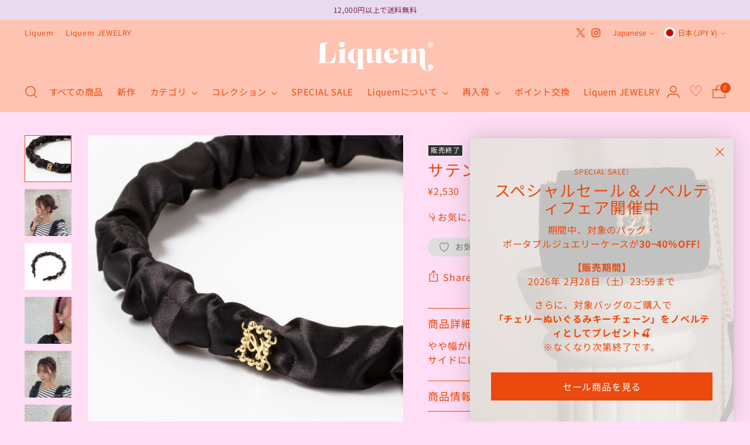

--- FILE ---
content_type: text/html; charset=utf-8
request_url: https://liquem.jp/products/67923561
body_size: 63190
content:
<!doctype html>

<!--
  ___                 ___           ___           ___
       /  /\                     /__/\         /  /\         /  /\
      /  /:/_                    \  \:\       /  /:/        /  /::\
     /  /:/ /\  ___     ___       \  \:\     /  /:/        /  /:/\:\
    /  /:/ /:/ /__/\   /  /\  ___  \  \:\   /  /:/  ___   /  /:/  \:\
   /__/:/ /:/  \  \:\ /  /:/ /__/\  \__\:\ /__/:/  /  /\ /__/:/ \__\:\
   \  \:\/:/    \  \:\  /:/  \  \:\ /  /:/ \  \:\ /  /:/ \  \:\ /  /:/
    \  \::/      \  \:\/:/    \  \:\  /:/   \  \:\  /:/   \  \:\  /:/
     \  \:\       \  \::/      \  \:\/:/     \  \:\/:/     \  \:\/:/
      \  \:\       \__\/        \  \::/       \  \::/       \  \::/
       \__\/                     \__\/         \__\/         \__\/

  --------------------------------------------------------------------
  #  Stiletto v2.3.0
  #  Documentation: https://fluorescent.co/help/stiletto/
  #  Purchase: https://themes.shopify.com/themes/stiletto/
  #  A product by Fluorescent: https://fluorescent.co/
  --------------------------------------------------------------------
-->

<html class="no-js" lang="ja" style="--announcement-height: 1px;">
  <head>




    <meta charset="UTF-8">
    <meta http-equiv="X-UA-Compatible" content="IE=edge,chrome=1">
    <meta name="viewport" content="width=device-width,initial-scale=1">

       
      
    	
    
    	
    
    	
    
    	
    
    	
    
    	
    
    
    <link rel="canonical" href="https://liquem.jp/products/67923561">
    <link rel="preconnect" href="https://cdn.shopify.com" crossorigin>
    
    <link rel="preload" as="style" href="//liquem.jp/cdn/shop/t/84/assets/style.css?v=24859413700623391901763102938"><link href="//liquem.jp/cdn/shop/t/84/assets/style.css?v=24859413700623391901763102938" rel="stylesheet" type="text/css" media="all" />
    
    




  <meta name="description" content="やや幅が細めのサテンギャザーカチューシャ。サイドにLのプレート付き。">


<link rel="shortcut icon" href="//liquem.jp/cdn/shop/files/1_bbbe653a-65a3-4baf-9504-b4419f6bd896.png?crop=center&height=32&v=1672889226&width=32" type="image/png"><script src="https://use.typekit.net/fya1swr.js"></script>
<script>
try {
    Typekit.load({async: true});
  } catch (e) {
  }
</script>
    
    

        <script src="https://ajax.googleapis.com/ajax/libs/jquery/3.4.1/jquery.min.js"></script>
  
    <script type="text/javascript" src="https://cdn.jsdelivr.net/npm/slick-carousel@1.8.1/slick/slick.min.js"></script>
    <link rel="stylesheet" type="text/css" href="https://cdn.jsdelivr.net/npm/slick-carousel@1.8.1/slick/slick.css">
    <link rel="stylesheet" type="text/css" href="https://cdn.jsdelivr.net/npm/slick-carousel@1.8.1/slick/slick-theme.css">


    
    
    <script
src="https://cdn.paidy.com/promotional-messaging/general/paidy-upsell-widget.js"
defer="defer"></script><title>サテンギャザーカチューシャ(BK)
&ndash; Liquem</title>

    







  
  
  
  
  







<meta name="description" content="やや幅が細めのサテンギャザーカチューシャ。サイドにLのプレート付き。">
<meta property="og:url" content="https://liquem.jp/products/67923561">
<meta property="og:site_name" content="Liquem">
<meta property="og:type" content="product">
<meta property="og:title" content="サテンギャザーカチューシャ(BK)">
<meta property="og:description" content="やや幅が細めのサテンギャザーカチューシャ。サイドにLのプレート付き。">


  <meta property="og:image" content="https://liquem.jp/cdn/shop/products/442649cd7af3b548f31d0e906a78941d_6bd0fe6a-bf57-4af0-8839-8770f7e09364.jpg?v=1671181577&width=1024">
  <meta property="og:image:secure_url" content="//liquem.jp/cdn/shop/products/442649cd7af3b548f31d0e906a78941d_6bd0fe6a-bf57-4af0-8839-8770f7e09364.jpg?v=1671181577&width=1024">
  <meta name="twitter:image" content="https://liquem.jp/cdn/shop/products/442649cd7af3b548f31d0e906a78941d_6bd0fe6a-bf57-4af0-8839-8770f7e09364.jpg?v=1671181577&width=1024">


<meta property="og:price:amount" content="2,530">
<meta property="og:price:currency" content="JPY">

<meta name="twitter:title" content="サテンギャザーカチューシャ(BK)">
<meta name="twitter:description" content="やや幅が細めのサテンギャザーカチューシャ。サイドにLのプレート付き。">
<meta name="twitter:card" content="summary_large_image">
<meta name="twitter:image:width" content="480">
<meta name="twitter:image:height" content="480">


    <script>
  console.log('Stiletto v2.3.0 by Fluorescent');

  document.documentElement.className = document.documentElement.className.replace('no-js', '');
  if (window.matchMedia(`(prefers-reduced-motion: reduce)`) === true || window.matchMedia(`(prefers-reduced-motion: reduce)`).matches === true) {
    document.documentElement.classList.add('prefers-reduced-motion');
  } else {
    document.documentElement.classList.add('do-anim');
  }

  window.theme = {
    version: 'v2.3.0',
    themeName: 'Stiletto',
    moneyFormat: "¥{{amount_no_decimals}}",
    strings: {
      name: "Liquem",
      accessibility: {
        play_video: "",
        pause_video: "",
        range_lower: "",
        range_upper: ""
      },
      product: {
        no_shipping_rates: "",
        country_placeholder: "",
        review: ""
      },
      products: {
        product: {
          unavailable: "お取り扱いできません",
          unitPrice: "単価",
          unitPriceSeparator: "",
          sku: ""
        }
      },
      cart: {
        editCartNote: "注文メモを編集",
        addCartNote: "注文メモを追加",
        quantityError: "在庫数以上の個数はご購入いただけません"
      },
      pagination: {
        viewing: "",
        products: "",
        results: ""
      }
    },
    routes: {
      root: "/",
      cart: {
        base: "/cart",
        add: "/cart/add",
        change: "/cart/change",
        update: "/cart/update",
        clear: "/cart/clear",
        // Manual routes until Shopify adds support
        shipping: "/cart/shipping_rates",
      },
      // Manual routes until Shopify adds support
      products: "/products",
      productRecommendations: "/recommendations/products",
      predictive_search_url: '/search/suggest',
    },
    icons: {
      chevron: "\u003cspan class=\"icon icon-new icon-chevron \"\u003e\n  \u003csvg viewBox=\"0 0 24 24\" fill=\"none\" xmlns=\"http:\/\/www.w3.org\/2000\/svg\"\u003e\u003cpath d=\"M1.875 7.438 12 17.563 22.125 7.438\" stroke=\"currentColor\" stroke-width=\"2\"\/\u003e\u003c\/svg\u003e\n\u003c\/span\u003e\n\n",
      close: "\u003cspan class=\"icon icon-new icon-close \"\u003e\n  \u003csvg viewBox=\"0 0 24 24\" fill=\"none\" xmlns=\"http:\/\/www.w3.org\/2000\/svg\"\u003e\u003cpath d=\"M2.66 1.34 2 .68.68 2l.66.66 1.32-1.32zm18.68 21.32.66.66L23.32 22l-.66-.66-1.32 1.32zm1.32-20 .66-.66L22 .68l-.66.66 1.32 1.32zM1.34 21.34.68 22 2 23.32l.66-.66-1.32-1.32zm0-18.68 10 10 1.32-1.32-10-10-1.32 1.32zm11.32 10 10-10-1.32-1.32-10 10 1.32 1.32zm-1.32-1.32-10 10 1.32 1.32 10-10-1.32-1.32zm0 1.32 10 10 1.32-1.32-10-10-1.32 1.32z\" fill=\"currentColor\"\/\u003e\u003c\/svg\u003e\n\u003c\/span\u003e\n\n",
      zoom: "\u003cspan class=\"icon icon-new icon-zoom \"\u003e\n  \u003csvg viewBox=\"0 0 24 24\" fill=\"none\" xmlns=\"http:\/\/www.w3.org\/2000\/svg\"\u003e\u003cpath d=\"M10.3,19.71c5.21,0,9.44-4.23,9.44-9.44S15.51,.83,10.3,.83,.86,5.05,.86,10.27s4.23,9.44,9.44,9.44Z\" fill=\"none\" stroke=\"currentColor\" stroke-linecap=\"round\" stroke-miterlimit=\"10\" stroke-width=\"1.63\"\/\u003e\n          \u003cpath d=\"M5.05,10.27H15.54\" fill=\"none\" stroke=\"currentColor\" stroke-miterlimit=\"10\" stroke-width=\"1.63\"\/\u003e\n          \u003cpath class=\"cross-up\" d=\"M10.3,5.02V15.51\" fill=\"none\" stroke=\"currentColor\" stroke-miterlimit=\"10\" stroke-width=\"1.63\"\/\u003e\n          \u003cpath d=\"M16.92,16.9l6.49,6.49\" fill=\"none\" stroke=\"currentColor\" stroke-miterlimit=\"10\" stroke-width=\"1.63\"\/\u003e\u003c\/svg\u003e\n\u003c\/span\u003e\n\n"
    },
    coreData: {
      n: "Stiletto",
      v: "v2.3.0",
    }
  }

  
</script>

    <style>
  @font-face {
  font-family: "Noto Sans Japanese";
  font-weight: 400;
  font-style: normal;
  font-display: swap;
  src: url("//liquem.jp/cdn/fonts/noto_sans_japanese/notosansjapanese_n4.74a6927b879b930fdec4ab8bb6917103ae8bbca9.woff2") format("woff2"),
       url("//liquem.jp/cdn/fonts/noto_sans_japanese/notosansjapanese_n4.15630f5c60bcf9ed7de2df9484ab75ddd007c8e2.woff") format("woff");
}

  @font-face {
  font-family: "Noto Sans Japanese";
  font-weight: 400;
  font-style: normal;
  font-display: swap;
  src: url("//liquem.jp/cdn/fonts/noto_sans_japanese/notosansjapanese_n4.74a6927b879b930fdec4ab8bb6917103ae8bbca9.woff2") format("woff2"),
       url("//liquem.jp/cdn/fonts/noto_sans_japanese/notosansjapanese_n4.15630f5c60bcf9ed7de2df9484ab75ddd007c8e2.woff") format("woff");
}

  @font-face {
  font-family: "Noto Sans Japanese";
  font-weight: 100;
  font-style: normal;
  font-display: swap;
  src: url("//liquem.jp/cdn/fonts/noto_sans_japanese/notosansjapanese_n1.c7183da9e633bdd7a43f11a6d029fb3e3d4cc19d.woff2") format("woff2"),
       url("//liquem.jp/cdn/fonts/noto_sans_japanese/notosansjapanese_n1.de4c658c093e97522c7840d1e3cb822539eea9c3.woff") format("woff");
}

  @font-face {
  font-family: "Noto Sans Japanese";
  font-weight: 400;
  font-style: normal;
  font-display: swap;
  src: url("//liquem.jp/cdn/fonts/noto_sans_japanese/notosansjapanese_n4.74a6927b879b930fdec4ab8bb6917103ae8bbca9.woff2") format("woff2"),
       url("//liquem.jp/cdn/fonts/noto_sans_japanese/notosansjapanese_n4.15630f5c60bcf9ed7de2df9484ab75ddd007c8e2.woff") format("woff");
}

  @font-face {
  font-family: "Noto Sans Japanese";
  font-weight: 700;
  font-style: normal;
  font-display: swap;
  src: url("//liquem.jp/cdn/fonts/noto_sans_japanese/notosansjapanese_n7.1abda075dc6bf08053b865d23e5712ef6cfa899b.woff2") format("woff2"),
       url("//liquem.jp/cdn/fonts/noto_sans_japanese/notosansjapanese_n7.aa2be2df2112f4742b97ac4fa9dca5bb760e3ab4.woff") format("woff");
}

  
  

  :root {
    --color-text: #eb490e;
    --color-text-8-percent: rgba(235, 73, 14, 0.08);  
    --color-text-alpha: rgba(235, 73, 14, 0.35);
    --color-text-meta: rgba(235, 73, 14, 0.6);
    --color-text-link: #eb490e;
    --color-text-error: #D02F2E;
    --color-text-success: #478947;

    --color-background: #ffddf4;
    --color-background-semi-transparent-80: rgba(255, 221, 244, 0.8);
    --color-background-semi-transparent-90: rgba(255, 221, 244, 0.9);

    --color-background-transparent: rgba(255, 221, 244, 0);
    --color-border: #eb490e;
    --color-border-meta: rgba(235, 73, 14, 0.6);
    --color-overlay: rgba(0, 0, 0, 0.7);

    --color-background-meta: #ffc9ed;
    --color-background-meta-alpha: rgba(255, 201, 237, 0.6);
    --color-background-darker-meta: #ffb0e4;
    --color-background-darker-meta-alpha: rgba(255, 176, 228, 0.6);
    --color-background-placeholder: #ffb0e4;
    --color-background-placeholder-lighter: #ffbfea;
    --color-foreground-placeholder: rgba(235, 73, 14, 0.4);

    --color-border-input: #eb490e;
    --color-border-input-alpha: rgba(235, 73, 14, 0.25);
    --color-text-input: #eb490e;
    --color-text-input-alpha: rgba(235, 73, 14, 0.04);

    --color-text-button: #fcedf0;

    --color-background-button: #eb490e;
    --color-background-button-alpha: rgba(235, 73, 14, 0.6);
    --color-background-outline-button-alpha: rgba(235, 73, 14, 0.1);
    --color-background-button-hover: #8b2b08;

    --color-icon: rgba(235, 73, 14, 0.4);
    --color-icon-darker: rgba(235, 73, 14, 0.6);

    --color-text-sale-badge: #C31818;
    --color-background-sold-badge: #999999;
    --color-text-sold-badge: #ffffff;

    --color-text-header: #eb490e;
    --color-text-header-half-transparent: rgba(235, 73, 14, 0.5);

    --color-background-header: #fec3b1;
    --color-background-header-transparent: rgba(254, 195, 177, 0);
    --color-icon-header: #eb490e;
    --color-shadow-header: rgba(0, 0, 0, 0.15);

    --color-background-footer: #e3ccef;
    --color-text-footer: #7e2350;
    --color-text-footer-subdued: rgba(126, 35, 80, 0.7);

    --color-products-sale-price: #8b3c40;
    --color-products-rating-star: #eb490e;

    --color-products-stock-good: #3C9342;
    --color-products-stock-medium: #A77A06;
    --color-products-stock-bad: #8b3c40;
    --color-products-stock-bad: #8b3c40;

    --font-logo: "Noto Sans Japanese", sans-serif;
    --font-logo-weight: 400;
    --font-logo-style: normal;
    --logo-text-transform: none;
    --logo-letter-spacing: 0.05em;

    --font-heading: "Noto Sans Japanese", sans-serif;
    --font-heading-weight: 400;
    --font-heading-style: normal;
    --font-heading-text-transform: none;
    --font-heading-base-letter-spacing: 0.05em;
    --font-heading-base-size: 36px;

    --font-body: "Noto Sans Japanese", sans-serif;
    --font-body-weight: 400;
    --font-body-style: normal;
    --font-body-italic: italic;
    --font-body-bold-weight: 700;
    --font-body-base-letter-spacing: 0.05em;
    --font-body-base-size: 16px;

    /* Typography */
    --line-height-heading: 1.1;
    --line-height-subheading: 1.33;
    --line-height-body: 1.5;

    --logo-font-size: 
clamp(0.9375rem, 0.5490331491712707rem + 1.6574585635359116vw, 1.875rem)
;

    --font-size-navigation-base: 15px;
    --font-navigation-base-letter-spacing: 0.05em;
    --font-navigation-base-text-transform: none;

    --font-size-heading-display-1: 
clamp(2.3625rem, 1.9429558011049723rem + 1.7900552486187844vw, 3.375rem)
;
    --font-size-heading-display-2: 
clamp(2.099475rem, 1.7266400552486187rem + 1.5907624309392263vw, 2.99925rem)
;
    --font-size-heading-display-3: 
clamp(1.837395rem, 1.5111014917127072rem + 1.392185635359116vw, 2.62485rem)
;
    --font-size-heading-1-base: 
clamp(1.575rem, 1.2953038674033148rem + 1.1933701657458562vw, 2.25rem)
;
    --font-size-heading-2-base: 
clamp(1.378125rem, 1.1333908839779006rem + 1.0441988950276242vw, 1.96875rem)
;
    --font-size-heading-3-base: 
clamp(1.18125rem, 0.9714779005524862rem + 0.8950276243093922vw, 1.6875rem)
;
    --font-size-heading-4-base: 
clamp(0.918225rem, 0.7551621546961326rem + 0.6957348066298342vw, 1.31175rem)
;
    --font-size-heading-5-base: 
clamp(0.7875rem, 0.6476519337016574rem + 0.5966850828729281vw, 1.125rem)
;
    --font-size-heading-6-base: 
clamp(0.6552rem, 0.538846408839779rem + 0.49644198895027625vw, 0.936rem)
;
    --font-size-body-400: 
clamp(1.3328rem, 1.1947337016574586rem + 0.5890828729281768vw, 1.666rem)
;
    --font-size-body-350: 
clamp(1.244rem, 1.115132596685083rem + 0.5498342541436464vw, 1.555rem)
;
    --font-size-body-300: 
clamp(1.1552rem, 1.0355314917127072rem + 0.510585635359116vw, 1.444rem)
;
    --font-size-body-250: 
clamp(1.0664rem, 0.9559303867403315rem + 0.4713370165745856vw, 1.333rem)
;
    --font-size-body-200: 
clamp(0.9776rem, 0.8763292817679558rem + 0.4320883977900552vw, 1.222rem)
;
    --font-size-body-150: 
clamp(0.8888rem, 0.7967281767955801rem + 0.3928397790055249vw, 1.111rem)
;
    --font-size-body-100: 
clamp(0.8rem, 0.7171270718232045rem + 0.35359116022099446vw, 1.0rem)
;
    --font-size-body-75: 
clamp(0.7104rem, 0.6368088397790055rem + 0.3139889502762431vw, 0.888rem)
;
    --font-size-body-60: 
clamp(0.65776rem, 0.5896218784530387rem + 0.29072265193370167vw, 0.8222rem)
;
    --font-size-body-50: 
clamp(0.6216rem, 0.5572077348066299rem + 0.2747403314917127vw, 0.777rem)
;
    --font-size-body-25: 
clamp(0.5776rem, 0.5177657458563536rem + 0.255292817679558vw, 0.722rem)
;
    --font-size-body-20: 
clamp(0.5328rem, 0.4776066298342541rem + 0.23549171270718233vw, 0.666rem)
;

    /* Buttons */
    
      --button-padding-multiplier: 0.7;
      --font-size-button: var(--font-size-body-100);
      --font-size-button-x-small: var(--font-size-body-50);
    

    --font-button-text-transform: none;
    --button-letter-spacing: 0.05em;
    --line-height-button: 1.45;

    /* Product badges */
    
      --font-size-product-badge: var(--font-size-body-25);
    

    --font-product-badge-text-transform: none;

    /* Product listing titles */
    
      --font-size-listing-title: var(--font-size-body-100);
    

    --font-product-listing-title-text-transform: none;
    --font-product-listing-title-base-letter-spacing: 0.05em;

    /* Shopify pay specific */
    --payment-terms-background-color: #ffc9ed;
  }

  @supports not (font-size: clamp(10px, 3.3vw, 20px)) {
    :root {
      --logo-font-size: 
1.40625rem
;
      --font-size-heading-display-1: 
2.86875rem
;
      --font-size-heading-display-2: 
2.5493625rem
;
      --font-size-heading-display-3: 
2.2311225rem
;
      --font-size-heading-1-base: 
1.9125rem
;
      --font-size-heading-2-base: 
1.6734375rem
;
      --font-size-heading-3-base: 
1.434375rem
;
      --font-size-heading-4-base: 
1.1149875rem
;
      --font-size-heading-5-base: 
0.95625rem
;
      --font-size-heading-6-base: 
0.7956rem
;
      --font-size-body-400: 
1.4994rem
;
      --font-size-body-350: 
1.3995rem
;
      --font-size-body-300: 
1.2996rem
;
      --font-size-body-250: 
1.1997rem
;
      --font-size-body-200: 
1.0998rem
;
      --font-size-body-150: 
0.9999rem
;
      --font-size-body-100: 
0.9rem
;
      --font-size-body-75: 
0.7992rem
;
      --font-size-body-60: 
0.73998rem
;
      --font-size-body-50: 
0.6993rem
;
      --font-size-body-25: 
0.6498rem
;
      --font-size-body-20: 
0.5994rem
;
    }
  }.product-badge[data-handle="ピアス"]{
        background-color: #111111;
        border-color: #111111;
        color: #ffffff;
      }
    
.product-badge[data-handle="イヤリング"]{
        background-color: #ffffff;
        border-color: #000000;
        color: #111111;
      }
    
.product-badge[data-handle="販売終了"]{
        background-color: #333333;
        border-color: #ffffff;
        color: #ffffff;
      }
    
.product-badge[data-handle="ラフォーレ限定"],.product-badge[data-handle="jewelry"],.product-badge[data-handle="sailor-moon-store限定"]{
        background-color: #ffffff;
        border-color: #eb490e;
        color: #eb490e;
      }
    
.product-badge[data-handle="プラチナ会員限定"],.product-badge[data-handle="ゴールド会員以上限定"],.product-badge[data-handle="ゴールド会員以上先行"]{
        background-color: #eb490e;
        border-color: #ffffff;
        color: #ffffff;
      }
    
.product-badge[data-handle="coming-soon"]{
        background-color: #999999;
        border-color: #999999;
        color: #ffffff;
      }
    
.product-badge[data-handle="予約販売"],.product-badge[data-handle="unity"]{
        background-color: #ffffff;
        border-color: #3c698b;
        color: #3c698b;
      }
    
.product-badge[data-handle="new"]{
        background-color: #dc5d9e;
        border-color: #dc5d9e;
        color: #ffffff;
      }
    
</style>

<script>
  flu = window.flu || {};
  flu.chunks = {
    photoswipe: "//liquem.jp/cdn/shop/t/84/assets/photoswipe-chunk.js?v=5630051195468424621763102935",
    swiper: "//liquem.jp/cdn/shop/t/84/assets/swiper-chunk.js?v=73725226959832986321763102938",
    nouislider: "//liquem.jp/cdn/shop/t/84/assets/nouislider-chunk.js?v=119160367387469102641763102929",
    polyfillInert: "//liquem.jp/cdn/shop/t/84/assets/polyfill-inert-chunk.js?v=9775187524458939151763102935",
    polyfillResizeObserver: "//liquem.jp/cdn/shop/t/84/assets/polyfill-resize-observer-chunk.js?v=49253094118087005231763102936",
  };
</script>





  <script type="module" src="//liquem.jp/cdn/shop/t/84/assets/theme.min.js?v=122097276371154546881763102943"></script>







<meta name="viewport" content="width=device-width,initial-scale=1">
<script defer>
  var defineVH = function () {
    document.documentElement.style.setProperty('--vh', window.innerHeight * 0.01 + 'px');
  };
  window.addEventListener('resize', defineVH);
  window.addEventListener('orientationchange', defineVH);
  defineVH();
</script>

<link href="//liquem.jp/cdn/shop/t/84/assets/theme.css?v=36838452019772072521765956649" rel="stylesheet" type="text/css" media="all" />
<link href="//liquem.jp/cdn/shop/t/84/assets/custom.css?v=78508593538880170561763102927" rel="stylesheet" type="text/css" media="all" />
<script>window.performance && window.performance.mark && window.performance.mark('shopify.content_for_header.start');</script><meta name="facebook-domain-verification" content="sm4b7krws3e3r5ql6fh1jwx1qohqpj">
<meta name="google-site-verification" content="qECjoe3G4Odwb0oPAVbFzAMftKOimpWQcPIs_gbWeJI">
<meta id="shopify-digital-wallet" name="shopify-digital-wallet" content="/56848253009/digital_wallets/dialog">
<meta name="shopify-checkout-api-token" content="bcabcf34e43205a76643215182687944">
<meta id="in-context-paypal-metadata" data-shop-id="56848253009" data-venmo-supported="false" data-environment="production" data-locale="ja_JP" data-paypal-v4="true" data-currency="JPY">
<link rel="alternate" hreflang="x-default" href="https://liquem.jp/products/67923561">
<link rel="alternate" hreflang="ja" href="https://liquem.jp/products/67923561">
<link rel="alternate" hreflang="en" href="https://liquem.jp/en/products/67923561">
<link rel="alternate" hreflang="zh-Hant" href="https://liquem.jp/zh-hant/products/67923561">
<link rel="alternate" hreflang="zh-Hant-AE" href="https://liquem.jp/zh-hant/products/67923561">
<link rel="alternate" hreflang="zh-Hant-AR" href="https://liquem.jp/zh-hant/products/67923561">
<link rel="alternate" hreflang="zh-Hant-AT" href="https://liquem.jp/zh-hant/products/67923561">
<link rel="alternate" hreflang="zh-Hant-AU" href="https://liquem.jp/zh-hant/products/67923561">
<link rel="alternate" hreflang="zh-Hant-BD" href="https://liquem.jp/zh-hant/products/67923561">
<link rel="alternate" hreflang="zh-Hant-BE" href="https://liquem.jp/zh-hant/products/67923561">
<link rel="alternate" hreflang="zh-Hant-BG" href="https://liquem.jp/zh-hant/products/67923561">
<link rel="alternate" hreflang="zh-Hant-BH" href="https://liquem.jp/zh-hant/products/67923561">
<link rel="alternate" hreflang="zh-Hant-BN" href="https://liquem.jp/zh-hant/products/67923561">
<link rel="alternate" hreflang="zh-Hant-BR" href="https://liquem.jp/zh-hant/products/67923561">
<link rel="alternate" hreflang="zh-Hant-BT" href="https://liquem.jp/zh-hant/products/67923561">
<link rel="alternate" hreflang="zh-Hant-CA" href="https://liquem.jp/zh-hant/products/67923561">
<link rel="alternate" hreflang="zh-Hant-CH" href="https://liquem.jp/zh-hant/products/67923561">
<link rel="alternate" hreflang="zh-Hant-CK" href="https://liquem.jp/zh-hant/products/67923561">
<link rel="alternate" hreflang="zh-Hant-CL" href="https://liquem.jp/zh-hant/products/67923561">
<link rel="alternate" hreflang="zh-Hant-CN" href="https://liquem.jp/zh-hant/products/67923561">
<link rel="alternate" hreflang="zh-Hant-CO" href="https://liquem.jp/zh-hant/products/67923561">
<link rel="alternate" hreflang="zh-Hant-CR" href="https://liquem.jp/zh-hant/products/67923561">
<link rel="alternate" hreflang="zh-Hant-CY" href="https://liquem.jp/zh-hant/products/67923561">
<link rel="alternate" hreflang="zh-Hant-CZ" href="https://liquem.jp/zh-hant/products/67923561">
<link rel="alternate" hreflang="zh-Hant-DE" href="https://liquem.jp/zh-hant/products/67923561">
<link rel="alternate" hreflang="zh-Hant-DK" href="https://liquem.jp/zh-hant/products/67923561">
<link rel="alternate" hreflang="zh-Hant-EC" href="https://liquem.jp/zh-hant/products/67923561">
<link rel="alternate" hreflang="zh-Hant-EE" href="https://liquem.jp/zh-hant/products/67923561">
<link rel="alternate" hreflang="zh-Hant-ES" href="https://liquem.jp/zh-hant/products/67923561">
<link rel="alternate" hreflang="zh-Hant-FI" href="https://liquem.jp/zh-hant/products/67923561">
<link rel="alternate" hreflang="zh-Hant-FR" href="https://liquem.jp/zh-hant/products/67923561">
<link rel="alternate" hreflang="zh-Hant-GB" href="https://liquem.jp/zh-hant/products/67923561">
<link rel="alternate" hreflang="zh-Hant-GG" href="https://liquem.jp/zh-hant/products/67923561">
<link rel="alternate" hreflang="zh-Hant-GP" href="https://liquem.jp/zh-hant/products/67923561">
<link rel="alternate" hreflang="zh-Hant-GR" href="https://liquem.jp/zh-hant/products/67923561">
<link rel="alternate" hreflang="zh-Hant-HK" href="https://liquem.jp/zh-hant/products/67923561">
<link rel="alternate" hreflang="zh-Hant-HR" href="https://liquem.jp/zh-hant/products/67923561">
<link rel="alternate" hreflang="zh-Hant-HU" href="https://liquem.jp/zh-hant/products/67923561">
<link rel="alternate" hreflang="zh-Hant-ID" href="https://liquem.jp/zh-hant/products/67923561">
<link rel="alternate" hreflang="zh-Hant-IE" href="https://liquem.jp/zh-hant/products/67923561">
<link rel="alternate" hreflang="zh-Hant-IL" href="https://liquem.jp/zh-hant/products/67923561">
<link rel="alternate" hreflang="zh-Hant-IN" href="https://liquem.jp/zh-hant/products/67923561">
<link rel="alternate" hreflang="zh-Hant-IQ" href="https://liquem.jp/zh-hant/products/67923561">
<link rel="alternate" hreflang="zh-Hant-IT" href="https://liquem.jp/zh-hant/products/67923561">
<link rel="alternate" hreflang="zh-Hant-JE" href="https://liquem.jp/zh-hant/products/67923561">
<link rel="alternate" hreflang="zh-Hant-JM" href="https://liquem.jp/zh-hant/products/67923561">
<link rel="alternate" hreflang="zh-Hant-JO" href="https://liquem.jp/zh-hant/products/67923561">
<link rel="alternate" hreflang="zh-Hant-JP" href="https://liquem.jp/zh-hant/products/67923561">
<link rel="alternate" hreflang="zh-Hant-KH" href="https://liquem.jp/zh-hant/products/67923561">
<link rel="alternate" hreflang="zh-Hant-KR" href="https://liquem.jp/zh-hant/products/67923561">
<link rel="alternate" hreflang="zh-Hant-KW" href="https://liquem.jp/zh-hant/products/67923561">
<link rel="alternate" hreflang="zh-Hant-LA" href="https://liquem.jp/zh-hant/products/67923561">
<link rel="alternate" hreflang="zh-Hant-LB" href="https://liquem.jp/zh-hant/products/67923561">
<link rel="alternate" hreflang="zh-Hant-LI" href="https://liquem.jp/zh-hant/products/67923561">
<link rel="alternate" hreflang="zh-Hant-LK" href="https://liquem.jp/zh-hant/products/67923561">
<link rel="alternate" hreflang="zh-Hant-LT" href="https://liquem.jp/zh-hant/products/67923561">
<link rel="alternate" hreflang="zh-Hant-LU" href="https://liquem.jp/zh-hant/products/67923561">
<link rel="alternate" hreflang="zh-Hant-LV" href="https://liquem.jp/zh-hant/products/67923561">
<link rel="alternate" hreflang="zh-Hant-MC" href="https://liquem.jp/zh-hant/products/67923561">
<link rel="alternate" hreflang="zh-Hant-MK" href="https://liquem.jp/zh-hant/products/67923561">
<link rel="alternate" hreflang="zh-Hant-MM" href="https://liquem.jp/zh-hant/products/67923561">
<link rel="alternate" hreflang="zh-Hant-MN" href="https://liquem.jp/zh-hant/products/67923561">
<link rel="alternate" hreflang="zh-Hant-MO" href="https://liquem.jp/zh-hant/products/67923561">
<link rel="alternate" hreflang="zh-Hant-MT" href="https://liquem.jp/zh-hant/products/67923561">
<link rel="alternate" hreflang="zh-Hant-MV" href="https://liquem.jp/zh-hant/products/67923561">
<link rel="alternate" hreflang="zh-Hant-MX" href="https://liquem.jp/zh-hant/products/67923561">
<link rel="alternate" hreflang="zh-Hant-MY" href="https://liquem.jp/zh-hant/products/67923561">
<link rel="alternate" hreflang="zh-Hant-NL" href="https://liquem.jp/zh-hant/products/67923561">
<link rel="alternate" hreflang="zh-Hant-NO" href="https://liquem.jp/zh-hant/products/67923561">
<link rel="alternate" hreflang="zh-Hant-NP" href="https://liquem.jp/zh-hant/products/67923561">
<link rel="alternate" hreflang="zh-Hant-NZ" href="https://liquem.jp/zh-hant/products/67923561">
<link rel="alternate" hreflang="zh-Hant-OM" href="https://liquem.jp/zh-hant/products/67923561">
<link rel="alternate" hreflang="zh-Hant-PA" href="https://liquem.jp/zh-hant/products/67923561">
<link rel="alternate" hreflang="zh-Hant-PE" href="https://liquem.jp/zh-hant/products/67923561">
<link rel="alternate" hreflang="zh-Hant-PH" href="https://liquem.jp/zh-hant/products/67923561">
<link rel="alternate" hreflang="zh-Hant-PK" href="https://liquem.jp/zh-hant/products/67923561">
<link rel="alternate" hreflang="zh-Hant-PL" href="https://liquem.jp/zh-hant/products/67923561">
<link rel="alternate" hreflang="zh-Hant-PT" href="https://liquem.jp/zh-hant/products/67923561">
<link rel="alternate" hreflang="zh-Hant-PY" href="https://liquem.jp/zh-hant/products/67923561">
<link rel="alternate" hreflang="zh-Hant-QA" href="https://liquem.jp/zh-hant/products/67923561">
<link rel="alternate" hreflang="zh-Hant-RO" href="https://liquem.jp/zh-hant/products/67923561">
<link rel="alternate" hreflang="zh-Hant-SA" href="https://liquem.jp/zh-hant/products/67923561">
<link rel="alternate" hreflang="zh-Hant-SE" href="https://liquem.jp/zh-hant/products/67923561">
<link rel="alternate" hreflang="zh-Hant-SG" href="https://liquem.jp/zh-hant/products/67923561">
<link rel="alternate" hreflang="zh-Hant-SI" href="https://liquem.jp/zh-hant/products/67923561">
<link rel="alternate" hreflang="zh-Hant-SK" href="https://liquem.jp/zh-hant/products/67923561">
<link rel="alternate" hreflang="zh-Hant-SM" href="https://liquem.jp/zh-hant/products/67923561">
<link rel="alternate" hreflang="zh-Hant-SV" href="https://liquem.jp/zh-hant/products/67923561">
<link rel="alternate" hreflang="zh-Hant-TH" href="https://liquem.jp/zh-hant/products/67923561">
<link rel="alternate" hreflang="zh-Hant-TR" href="https://liquem.jp/zh-hant/products/67923561">
<link rel="alternate" hreflang="zh-Hant-TT" href="https://liquem.jp/zh-hant/products/67923561">
<link rel="alternate" hreflang="zh-Hant-TW" href="https://liquem.jp/zh-hant/products/67923561">
<link rel="alternate" hreflang="zh-Hant-UA" href="https://liquem.jp/zh-hant/products/67923561">
<link rel="alternate" hreflang="zh-Hant-UY" href="https://liquem.jp/zh-hant/products/67923561">
<link rel="alternate" hreflang="zh-Hant-VN" href="https://liquem.jp/zh-hant/products/67923561">
<link rel="alternate" type="application/json+oembed" href="https://liquem.jp/products/67923561.oembed">
<script async="async" src="/checkouts/internal/preloads.js?locale=ja-JP"></script>
<link rel="preconnect" href="https://shop.app" crossorigin="anonymous">
<script async="async" src="https://shop.app/checkouts/internal/preloads.js?locale=ja-JP&shop_id=56848253009" crossorigin="anonymous"></script>
<script id="shopify-features" type="application/json">{"accessToken":"bcabcf34e43205a76643215182687944","betas":["rich-media-storefront-analytics"],"domain":"liquem.jp","predictiveSearch":false,"shopId":56848253009,"locale":"ja"}</script>
<script>var Shopify = Shopify || {};
Shopify.shop = "liquem.myshopify.com";
Shopify.locale = "ja";
Shopify.currency = {"active":"JPY","rate":"1.0"};
Shopify.country = "JP";
Shopify.theme = {"name":"Liquem_251114bu","id":188716253265,"schema_name":"Stiletto","schema_version":"2.3.0","theme_store_id":1621,"role":"main"};
Shopify.theme.handle = "null";
Shopify.theme.style = {"id":null,"handle":null};
Shopify.cdnHost = "liquem.jp/cdn";
Shopify.routes = Shopify.routes || {};
Shopify.routes.root = "/";</script>
<script type="module">!function(o){(o.Shopify=o.Shopify||{}).modules=!0}(window);</script>
<script>!function(o){function n(){var o=[];function n(){o.push(Array.prototype.slice.apply(arguments))}return n.q=o,n}var t=o.Shopify=o.Shopify||{};t.loadFeatures=n(),t.autoloadFeatures=n()}(window);</script>
<script>
  window.ShopifyPay = window.ShopifyPay || {};
  window.ShopifyPay.apiHost = "shop.app\/pay";
  window.ShopifyPay.redirectState = null;
</script>
<script id="shop-js-analytics" type="application/json">{"pageType":"product"}</script>
<script defer="defer" async type="module" src="//liquem.jp/cdn/shopifycloud/shop-js/modules/v2/client.init-shop-cart-sync_0MstufBG.ja.esm.js"></script>
<script defer="defer" async type="module" src="//liquem.jp/cdn/shopifycloud/shop-js/modules/v2/chunk.common_jll-23Z1.esm.js"></script>
<script defer="defer" async type="module" src="//liquem.jp/cdn/shopifycloud/shop-js/modules/v2/chunk.modal_HXih6-AF.esm.js"></script>
<script type="module">
  await import("//liquem.jp/cdn/shopifycloud/shop-js/modules/v2/client.init-shop-cart-sync_0MstufBG.ja.esm.js");
await import("//liquem.jp/cdn/shopifycloud/shop-js/modules/v2/chunk.common_jll-23Z1.esm.js");
await import("//liquem.jp/cdn/shopifycloud/shop-js/modules/v2/chunk.modal_HXih6-AF.esm.js");

  window.Shopify.SignInWithShop?.initShopCartSync?.({"fedCMEnabled":true,"windoidEnabled":true});

</script>
<script>
  window.Shopify = window.Shopify || {};
  if (!window.Shopify.featureAssets) window.Shopify.featureAssets = {};
  window.Shopify.featureAssets['shop-js'] = {"shop-cart-sync":["modules/v2/client.shop-cart-sync_DN7iwvRY.ja.esm.js","modules/v2/chunk.common_jll-23Z1.esm.js","modules/v2/chunk.modal_HXih6-AF.esm.js"],"init-fed-cm":["modules/v2/client.init-fed-cm_DmZOWWut.ja.esm.js","modules/v2/chunk.common_jll-23Z1.esm.js","modules/v2/chunk.modal_HXih6-AF.esm.js"],"shop-cash-offers":["modules/v2/client.shop-cash-offers_HFfvn_Gz.ja.esm.js","modules/v2/chunk.common_jll-23Z1.esm.js","modules/v2/chunk.modal_HXih6-AF.esm.js"],"shop-login-button":["modules/v2/client.shop-login-button_BVN3pvk0.ja.esm.js","modules/v2/chunk.common_jll-23Z1.esm.js","modules/v2/chunk.modal_HXih6-AF.esm.js"],"pay-button":["modules/v2/client.pay-button_CyS_4GVi.ja.esm.js","modules/v2/chunk.common_jll-23Z1.esm.js","modules/v2/chunk.modal_HXih6-AF.esm.js"],"shop-button":["modules/v2/client.shop-button_zh22db91.ja.esm.js","modules/v2/chunk.common_jll-23Z1.esm.js","modules/v2/chunk.modal_HXih6-AF.esm.js"],"avatar":["modules/v2/client.avatar_BTnouDA3.ja.esm.js"],"init-windoid":["modules/v2/client.init-windoid_BlVJIuJ5.ja.esm.js","modules/v2/chunk.common_jll-23Z1.esm.js","modules/v2/chunk.modal_HXih6-AF.esm.js"],"init-shop-for-new-customer-accounts":["modules/v2/client.init-shop-for-new-customer-accounts_BqzwtUK7.ja.esm.js","modules/v2/client.shop-login-button_BVN3pvk0.ja.esm.js","modules/v2/chunk.common_jll-23Z1.esm.js","modules/v2/chunk.modal_HXih6-AF.esm.js"],"init-shop-email-lookup-coordinator":["modules/v2/client.init-shop-email-lookup-coordinator_DKDv3hKi.ja.esm.js","modules/v2/chunk.common_jll-23Z1.esm.js","modules/v2/chunk.modal_HXih6-AF.esm.js"],"init-shop-cart-sync":["modules/v2/client.init-shop-cart-sync_0MstufBG.ja.esm.js","modules/v2/chunk.common_jll-23Z1.esm.js","modules/v2/chunk.modal_HXih6-AF.esm.js"],"shop-toast-manager":["modules/v2/client.shop-toast-manager_BkVvTGW3.ja.esm.js","modules/v2/chunk.common_jll-23Z1.esm.js","modules/v2/chunk.modal_HXih6-AF.esm.js"],"init-customer-accounts":["modules/v2/client.init-customer-accounts_CZbUHFPX.ja.esm.js","modules/v2/client.shop-login-button_BVN3pvk0.ja.esm.js","modules/v2/chunk.common_jll-23Z1.esm.js","modules/v2/chunk.modal_HXih6-AF.esm.js"],"init-customer-accounts-sign-up":["modules/v2/client.init-customer-accounts-sign-up_C0QA8nCd.ja.esm.js","modules/v2/client.shop-login-button_BVN3pvk0.ja.esm.js","modules/v2/chunk.common_jll-23Z1.esm.js","modules/v2/chunk.modal_HXih6-AF.esm.js"],"shop-follow-button":["modules/v2/client.shop-follow-button_CSkbpFfm.ja.esm.js","modules/v2/chunk.common_jll-23Z1.esm.js","modules/v2/chunk.modal_HXih6-AF.esm.js"],"checkout-modal":["modules/v2/client.checkout-modal_rYdHFJTE.ja.esm.js","modules/v2/chunk.common_jll-23Z1.esm.js","modules/v2/chunk.modal_HXih6-AF.esm.js"],"shop-login":["modules/v2/client.shop-login_DeXIozZF.ja.esm.js","modules/v2/chunk.common_jll-23Z1.esm.js","modules/v2/chunk.modal_HXih6-AF.esm.js"],"lead-capture":["modules/v2/client.lead-capture_DGEoeVgo.ja.esm.js","modules/v2/chunk.common_jll-23Z1.esm.js","modules/v2/chunk.modal_HXih6-AF.esm.js"],"payment-terms":["modules/v2/client.payment-terms_BXPcfuME.ja.esm.js","modules/v2/chunk.common_jll-23Z1.esm.js","modules/v2/chunk.modal_HXih6-AF.esm.js"]};
</script>
<script>(function() {
  var isLoaded = false;
  function asyncLoad() {
    if (isLoaded) return;
    isLoaded = true;
    var urls = ["https:\/\/cdnv2.mycustomizer.com\/s-scripts\/front.js.gz?shop=liquem.myshopify.com","https:\/\/cax.channel.io\/shopify\/plugins\/ae41eff0-34cd-4bc4-aa4f-b74b958a9b0a.js?shop=liquem.myshopify.com","https:\/\/cdn.nfcube.com\/instafeed-a7f60484e53b3e8d3e7026c391c637fd.js?shop=liquem.myshopify.com"];
    for (var i = 0; i < urls.length; i++) {
      var s = document.createElement('script');
      s.type = 'text/javascript';
      s.async = true;
      s.src = urls[i];
      var x = document.getElementsByTagName('script')[0];
      x.parentNode.insertBefore(s, x);
    }
  };
  if(window.attachEvent) {
    window.attachEvent('onload', asyncLoad);
  } else {
    window.addEventListener('load', asyncLoad, false);
  }
})();</script>
<script id="__st">var __st={"a":56848253009,"offset":32400,"reqid":"704e651c-a0d0-4263-bcad-b8a99caea2ca-1769417566","pageurl":"liquem.jp\/products\/67923561","u":"3fc135a32262","p":"product","rtyp":"product","rid":7052118032465};</script>
<script>window.ShopifyPaypalV4VisibilityTracking = true;</script>
<script id="captcha-bootstrap">!function(){'use strict';const t='contact',e='account',n='new_comment',o=[[t,t],['blogs',n],['comments',n],[t,'customer']],c=[[e,'customer_login'],[e,'guest_login'],[e,'recover_customer_password'],[e,'create_customer']],r=t=>t.map((([t,e])=>`form[action*='/${t}']:not([data-nocaptcha='true']) input[name='form_type'][value='${e}']`)).join(','),a=t=>()=>t?[...document.querySelectorAll(t)].map((t=>t.form)):[];function s(){const t=[...o],e=r(t);return a(e)}const i='password',u='form_key',d=['recaptcha-v3-token','g-recaptcha-response','h-captcha-response',i],f=()=>{try{return window.sessionStorage}catch{return}},m='__shopify_v',_=t=>t.elements[u];function p(t,e,n=!1){try{const o=window.sessionStorage,c=JSON.parse(o.getItem(e)),{data:r}=function(t){const{data:e,action:n}=t;return t[m]||n?{data:e,action:n}:{data:t,action:n}}(c);for(const[e,n]of Object.entries(r))t.elements[e]&&(t.elements[e].value=n);n&&o.removeItem(e)}catch(o){console.error('form repopulation failed',{error:o})}}const l='form_type',E='cptcha';function T(t){t.dataset[E]=!0}const w=window,h=w.document,L='Shopify',v='ce_forms',y='captcha';let A=!1;((t,e)=>{const n=(g='f06e6c50-85a8-45c8-87d0-21a2b65856fe',I='https://cdn.shopify.com/shopifycloud/storefront-forms-hcaptcha/ce_storefront_forms_captcha_hcaptcha.v1.5.2.iife.js',D={infoText:'hCaptchaによる保護',privacyText:'プライバシー',termsText:'利用規約'},(t,e,n)=>{const o=w[L][v],c=o.bindForm;if(c)return c(t,g,e,D).then(n);var r;o.q.push([[t,g,e,D],n]),r=I,A||(h.body.append(Object.assign(h.createElement('script'),{id:'captcha-provider',async:!0,src:r})),A=!0)});var g,I,D;w[L]=w[L]||{},w[L][v]=w[L][v]||{},w[L][v].q=[],w[L][y]=w[L][y]||{},w[L][y].protect=function(t,e){n(t,void 0,e),T(t)},Object.freeze(w[L][y]),function(t,e,n,w,h,L){const[v,y,A,g]=function(t,e,n){const i=e?o:[],u=t?c:[],d=[...i,...u],f=r(d),m=r(i),_=r(d.filter((([t,e])=>n.includes(e))));return[a(f),a(m),a(_),s()]}(w,h,L),I=t=>{const e=t.target;return e instanceof HTMLFormElement?e:e&&e.form},D=t=>v().includes(t);t.addEventListener('submit',(t=>{const e=I(t);if(!e)return;const n=D(e)&&!e.dataset.hcaptchaBound&&!e.dataset.recaptchaBound,o=_(e),c=g().includes(e)&&(!o||!o.value);(n||c)&&t.preventDefault(),c&&!n&&(function(t){try{if(!f())return;!function(t){const e=f();if(!e)return;const n=_(t);if(!n)return;const o=n.value;o&&e.removeItem(o)}(t);const e=Array.from(Array(32),(()=>Math.random().toString(36)[2])).join('');!function(t,e){_(t)||t.append(Object.assign(document.createElement('input'),{type:'hidden',name:u})),t.elements[u].value=e}(t,e),function(t,e){const n=f();if(!n)return;const o=[...t.querySelectorAll(`input[type='${i}']`)].map((({name:t})=>t)),c=[...d,...o],r={};for(const[a,s]of new FormData(t).entries())c.includes(a)||(r[a]=s);n.setItem(e,JSON.stringify({[m]:1,action:t.action,data:r}))}(t,e)}catch(e){console.error('failed to persist form',e)}}(e),e.submit())}));const S=(t,e)=>{t&&!t.dataset[E]&&(n(t,e.some((e=>e===t))),T(t))};for(const o of['focusin','change'])t.addEventListener(o,(t=>{const e=I(t);D(e)&&S(e,y())}));const B=e.get('form_key'),M=e.get(l),P=B&&M;t.addEventListener('DOMContentLoaded',(()=>{const t=y();if(P)for(const e of t)e.elements[l].value===M&&p(e,B);[...new Set([...A(),...v().filter((t=>'true'===t.dataset.shopifyCaptcha))])].forEach((e=>S(e,t)))}))}(h,new URLSearchParams(w.location.search),n,t,e,['guest_login'])})(!1,!0)}();</script>
<script integrity="sha256-4kQ18oKyAcykRKYeNunJcIwy7WH5gtpwJnB7kiuLZ1E=" data-source-attribution="shopify.loadfeatures" defer="defer" src="//liquem.jp/cdn/shopifycloud/storefront/assets/storefront/load_feature-a0a9edcb.js" crossorigin="anonymous"></script>
<script crossorigin="anonymous" defer="defer" src="//liquem.jp/cdn/shopifycloud/storefront/assets/shopify_pay/storefront-65b4c6d7.js?v=20250812"></script>
<script data-source-attribution="shopify.dynamic_checkout.dynamic.init">var Shopify=Shopify||{};Shopify.PaymentButton=Shopify.PaymentButton||{isStorefrontPortableWallets:!0,init:function(){window.Shopify.PaymentButton.init=function(){};var t=document.createElement("script");t.src="https://liquem.jp/cdn/shopifycloud/portable-wallets/latest/portable-wallets.ja.js",t.type="module",document.head.appendChild(t)}};
</script>
<script data-source-attribution="shopify.dynamic_checkout.buyer_consent">
  function portableWalletsHideBuyerConsent(e){var t=document.getElementById("shopify-buyer-consent"),n=document.getElementById("shopify-subscription-policy-button");t&&n&&(t.classList.add("hidden"),t.setAttribute("aria-hidden","true"),n.removeEventListener("click",e))}function portableWalletsShowBuyerConsent(e){var t=document.getElementById("shopify-buyer-consent"),n=document.getElementById("shopify-subscription-policy-button");t&&n&&(t.classList.remove("hidden"),t.removeAttribute("aria-hidden"),n.addEventListener("click",e))}window.Shopify?.PaymentButton&&(window.Shopify.PaymentButton.hideBuyerConsent=portableWalletsHideBuyerConsent,window.Shopify.PaymentButton.showBuyerConsent=portableWalletsShowBuyerConsent);
</script>
<script data-source-attribution="shopify.dynamic_checkout.cart.bootstrap">document.addEventListener("DOMContentLoaded",(function(){function t(){return document.querySelector("shopify-accelerated-checkout-cart, shopify-accelerated-checkout")}if(t())Shopify.PaymentButton.init();else{new MutationObserver((function(e,n){t()&&(Shopify.PaymentButton.init(),n.disconnect())})).observe(document.body,{childList:!0,subtree:!0})}}));
</script>
<script id='scb4127' type='text/javascript' async='' src='https://liquem.jp/cdn/shopifycloud/privacy-banner/storefront-banner.js'></script><link id="shopify-accelerated-checkout-styles" rel="stylesheet" media="screen" href="https://liquem.jp/cdn/shopifycloud/portable-wallets/latest/accelerated-checkout-backwards-compat.css" crossorigin="anonymous">
<style id="shopify-accelerated-checkout-cart">
        #shopify-buyer-consent {
  margin-top: 1em;
  display: inline-block;
  width: 100%;
}

#shopify-buyer-consent.hidden {
  display: none;
}

#shopify-subscription-policy-button {
  background: none;
  border: none;
  padding: 0;
  text-decoration: underline;
  font-size: inherit;
  cursor: pointer;
}

#shopify-subscription-policy-button::before {
  box-shadow: none;
}

      </style>

<script>window.performance && window.performance.mark && window.performance.mark('shopify.content_for_header.end');</script>
  <style>@import url(//fonts.googleapis.com/css?family=Abril+Fatface|Amaranth|Anton|Arvo|Architects+Daughter|Berkshire+Swash|Bevan|Bitter|B612+Mono:400,700|Caveat|Chewy|Chilanka|Comfortaa|Concert+One|Courgette|Domine|Frijole|Fjalla+One|Josefin+Slab|Gloria+Hallelujah|Hepta+Slab:400,500,600,700|Josefin+Sans:400,600,700|Kaushan+Script|Knewave|Lexend+Mega|Libre+Baskerville|Lobster|Montserrat|Mansalva|Old+Standard+TT|Oleo+Script|Open+Sans|Orbitron:400,500,700|Oswald|PT+Sans|Pacifico|Passion+One|Permanent+Marker|Playfair+Display|Poppins|Prata|PT+Mono|Quicksand:400,500,600,700|Raleway|Righteous|Roboto|Rubik|Roboto:400,500,700|Satisfy|Shrikhand|Ubuntu|Work+Sans);</style>
  <!-- Google Tag Manager -->
<script>(function(w,d,s,l,i){w[l]=w[l]||[];w[l].push({'gtm.start':
new Date().getTime(),event:'gtm.js'});var f=d.getElementsByTagName(s)[0],
j=d.createElement(s),dl=l!='dataLayer'?'&l='+l:'';j.async=true;j.src=
'https://www.googletagmanager.com/gtm.js?id='+i+dl;f.parentNode.insertBefore(j,f);
})(window,document,'script','dataLayer','GTM-WW5JXPXN');</script>
<!-- End Google Tag Manager -->
  

    <script type="text/javascript">
    (function(c,l,a,r,i,t,y){
        c[a]=c[a]||function(){(c[a].q=c[a].q||[]).push(arguments)};
        t=l.createElement(r);t.async=1;t.src="https://www.clarity.ms/tag/"+i;
        y=l.getElementsByTagName(r)[0];y.parentNode.insertBefore(t,y);
    })(window, document, "clarity", "script", "qq37tw9j8m");
</script>


    



  

  

  

  

  

  

  

  

  

  

  

  

  

  

  

  

  





  

  

  

  

  

  

  

  
  
  

<!-- BEGIN app block: shopify://apps/all-in-gift/blocks/embed/14c78036-27a0-4098-a9e3-c3f1525dedff --><script id='huckleberry-all-in-gift-embed-script' type="text/javascript" src="https://gift-script-pr.pages.dev/script.js?shop=liquem.myshopify.com" defer></script>
<!-- END app block --><!-- BEGIN app block: shopify://apps/tipo-related-products/blocks/app-embed/75cf2d86-3988-45e7-8f28-ada23c99704f --><script type="text/javascript">
  
    
    
    var Globo = Globo || {};
    window.Globo.RelatedProducts = window.Globo.RelatedProducts || {}; window.moneyFormat = "¥{{amount_no_decimals}}"; window.shopCurrency = "JPY";
    window.globoRelatedProductsConfig = {
      __webpack_public_path__ : "https://cdn.shopify.com/extensions/019a6293-eea2-75db-9d64-cc7878a1288f/related-test-cli3-121/assets/", apiUrl: "https://related-products.globo.io/api", alternateApiUrl: "https://related-products.globo.io",
      shop: "liquem.myshopify.com", domain: "liquem.jp",themeOs20: true, page: 'product',
      customer:null,
      urls:  { search: "\/search", collection: "\/collections" },
      translation: {"add_to_cart":"カートに入れる","added_to_cart":"カートに追加済み","add_to_cart_short":"追加","added_to_cart_short":"追加済み","add_selected_to_cart":"全部カートに入れる","added_selected_to_cart":"カートに追加済み","sale":"Sale","total_price":"合計","this_item":"この商品:","sold_out":"Sold out"},
      settings: {"hidewatermark":false,"copyright":null,"redirect":true,"new_tab":false,"image_ratio":"400:400","hidden_tags":"ギフト\nパスチケット\nリワード\n店舗限定\n限定商品\nラフォーレ限定\njewelry\nTakashiMurakami\nプラチナ会員限定","exclude_tags":"販売終了\nギフト\nComing soon\nパスチケット\nリワード\n店舗限定\n限定商品\nラフォーレ限定\njewelry\nプラチナ会員限定\nTakashiMurakami","hidden_collections":[],"carousel_autoplay":true,"carousel_disable_in_mobile":false,"carousel_items":"8","hideprice":false,"discount":{"enable":false,"condition":"any","type":"percentage","value":10},"sold_out":false,"carousel_loop":true,"carousel_rtl":false,"visible_tags":"販売中"},
      boughtTogetherIds: {},
      trendingProducts: [7812964810833,15628301959249,15577890586705,15532660129873,15591813382225,7854942814289,7847858929745,7681159987281,15532660850769,7080010907729,15656654504017,15656654372945,7060449656913,7054546796625,7744165511249,7697490313297,7714913484881,7744166068305,15591813218385,15656654405713,15664044015697,15532661243985,15532661342289,7608712626257,7080011038801,7718180094033,15591813185617,7781613699153,7781613731921,15570810306641,7812964712529,15570809978961,15532660883537,15628301041745,7689633398865,15570810142801,7464352350289,15628300976209,15570809782353,15628300943441,7812964352081,7712168542289,7789619282001,7039517556817,7052118229073,15577890488401,15628300746833,15577890553937,7058994364497,7164489990225],
      productBoughtTogether: {"type":"product_bought_together","enable":false,"title":{"text":"あなたにおすすめ","color":"#724949","fontSize":"25","align":"center"},"subtitle":{"text":null,"color":"#212121","fontSize":"18"},"limit":5,"maxWidth":1400,"conditions":[{"id":"bought_together","status":0},{"id":"manual","status":0},{"id":"vendor","type":"same","status":0},{"id":"type","type":"same","status":0},{"id":"collection","type":"same","status":0},{"id":"tags","type":"same","status":1,"rules":null},{"id":"global","status":1}],"template":{"id":"2","elements":["price","addToCartBtn","variantSelector","saleLabel"],"productTitle":{"fontSize":"15","color":"#724949"},"productPrice":{"fontSize":"14","color":"#724949"},"productOldPrice":{"fontSize":"14","color":"#919191"},"button":{"fontSize":"14","color":"#ffffff","backgroundColor":"#8b3c40"},"saleLabel":{"color":"#ffffff","backgroundColor":"#c00000"},"this_item":true,"selected":true,"customCarousel":{"tablet":3,"mobile":3,"small":3,"large":3}},"random":false,"discount":true},
      productRelated: {"type":"product_related","enable":false,"title":{"text":"関連製品","color":"#724949","fontSize":"25","align":"center"},"subtitle":{"text":null,"color":"#212121","fontSize":"18"},"limit":5,"maxWidth":1400,"conditions":[{"id":"manual","status":1},{"id":"bought_together","status":0},{"id":"vendor","type":"same","status":0},{"id":"type","type":"same","status":0},{"id":"collection","type":"same","status":0},{"id":"tags","type":"same","status":1},{"id":"global","status":1}],"template":{"id":"1","elements":["price","addToCartBtn","variantSelector","saleLabel",null],"productTitle":{"fontSize":"15","color":"#212121"},"productPrice":{"fontSize":"14","color":"#724949"},"productOldPrice":{"fontSize":"14","color":"#919191"},"button":{"fontSize":"14","color":"#ffffff","backgroundColor":"#8b3c40"},"saleLabel":{"color":"#ffffff","backgroundColor":"#c00000"},"this_item":true,"selected":true,"customCarousel":{"large":"4","small":"3","tablet":3,"mobile":3}},"random":false,"discount":false},
      cart: {"type":"cart","enable":false,"title":{"text":"What else do you need?","color":"#212121","fontSize":"20","align":"left"},"subtitle":{"text":"","color":"#212121","fontSize":"18"},"limit":3,"maxWidth":1170,"conditions":[{"id":"manual","status":1},{"id":"bought_together","status":1},{"id":"tags","type":"same","status":1},{"id":"global","status":1}],"template":{"id":"3","elements":["price","addToCartBtn","variantSelector","saleLabel"],"productTitle":{"fontSize":"14","color":"#212121"},"productPrice":{"fontSize":"14","color":"#212121"},"productOldPrice":{"fontSize":16,"color":"#919191"},"button":{"fontSize":"15","color":"#ffffff","backgroundColor":"#212121"},"saleLabel":{"color":"#fff","backgroundColor":"#c00000"},"this_item":true,"selected":true},"random":false,"discount":false},
      basis_collection_handle: 'globo_basis_collection',
      widgets: [{"id":8981,"title":{"trans":[],"text":"最近見た商品","color":"#724949","fontSize":"25","align":"center"},"subtitle":{"trans":[],"text":null,"color":"#724949","fontSize":"18"},"when":null,"conditions":{"type":["recently"],"condition":null},"template":{"id":"1","elements":["price","variantSelector","saleLabel",null,"addToCartBtn"],"productTitle":{"fontSize":"15","color":"#724949"},"productPrice":{"fontSize":"14","color":"#724949"},"productOldPrice":{"fontSize":"14","color":"#989898"},"button":{"fontSize":"14","color":"#ffffff","backgroundColor":"#8b3c40"},"saleLabel":{"color":"#fff","backgroundColor":"#c00000"},"selected":true,"this_item":true,"customCarousel":{"large":6,"small":5,"tablet":4,"mobile":3}},"positions":["other"],"maxWidth":1400,"limit":8,"random":0,"discount":0,"sort":10,"enable":1,"created_at":"2022-11-17 02:30:57","app_version":2,"layout":null,"type":"widget"}],
      offers: [],
      view_name: 'globo.alsobought', cart_properties_name: '_bundle', upsell_properties_name: '_upsell_bundle',
      discounted_ids: [],discount_min_amount: 0,offerdiscounted_ids: [],offerdiscount_min_amount: 0,data: { ids: ["7052118032465"],handles: ["67923561"], title : "サテンギャザーカチューシャ(BK)", vendors: ["Liquem"], types: ["ヘアアクセサリー"], tags: ["202211_new","Appify:Restock","お気に入りページのカートに入れるボタンを削除","カチューシャ","ヘアアクセサリー","販売終了"], collections: [] },
        
        product: {id: "7052118032465", title: "サテンギャザーカチューシャ(BK)", handle: "67923561", price: 253000, compare_at_price: null, images: ["//liquem.jp/cdn/shop/products/442649cd7af3b548f31d0e906a78941d_6bd0fe6a-bf57-4af0-8839-8770f7e09364.jpg?v=1671181577"], variants: [{"id":40275097026641,"title":"Default Title","option1":"Default Title","option2":null,"option3":null,"sku":"67923561","requires_shipping":true,"taxable":true,"featured_image":null,"available":false,"name":"サテンギャザーカチューシャ(BK)","public_title":null,"options":["Default Title"],"price":253000,"weight":0,"compare_at_price":null,"inventory_management":"shopify","barcode":null,"requires_selling_plan":false,"selling_plan_allocations":[]}], available: false, vendor: "Liquem", product_type: "ヘアアクセサリー", tags: ["202211_new","Appify:Restock","お気に入りページのカートに入れるボタンを削除","カチューシャ","ヘアアクセサリー","販売終了"], published_at:"2022-12-19 17:59:29 +0900"},cartdata:{ ids: [],handles: [], vendors: [], types: [], tags: [], collections: [] },upselldatas:{},cartitems:[],cartitemhandles: [],manualCollectionsDatas: {},layouts: [],
      no_image_url: "https://cdn.shopify.com/s/images/admin/no-image-large.gif",
      manualRecommendations:[], manualVendors:[], manualTags:[], manualProductTypes:[], manualCollections:[],
      app_version : 2,
      collection_handle: "", curPlan : "",
    };
    globoRelatedProductsConfig.data.collections = globoRelatedProductsConfig.data.collections.concat(["globo_basis_collection","archive"]);globoRelatedProductsConfig.boughtTogetherIds[7052118032465] = false;globoRelatedProductsConfig.upselldatas[7052118032465] = { title: "サテンギャザーカチューシャ(BK)", collections :["globo_basis_collection","archive"], tags:["202211_new","Appify:Restock","お気に入りページのカートに入れるボタンを削除","カチューシャ","ヘアアクセサリー","販売終了"], product_type:"ヘアアクセサリー"};
</script>
<style>
  
    
    
    
    
    
    

    
  
</style>
<script>
  document.addEventListener('DOMContentLoaded', function () {
    document.querySelectorAll('[class*=globo_widget_]').forEach(function (el) {
      if (el.clientWidth < 600) {
        el.classList.add('globo_widget_mobile');
      }
    });
  });
</script>

<!-- BEGIN app snippet: globo-alsobought-style -->
<style>
    .ga-products-box .ga-product_image:after{padding-top:100%;}
    @media only screen and (max-width:749px){.return-link-wrapper{margin-bottom:0 !important;}}
    
        
        
            
                
                
                  .ga-products-box .ga-product_image:after{padding-top:100.0%;}
                
            
        
    
    
#ga-product_bought_together{max-width:1400px;margin:15px auto} #ga-product_bought_together h2{color:#212121;font-size:25px;text-align:left} #ga-product_bought_together .ga-subtitle{color:#212121;font-size:18px;text-align:left} #ga-product_bought_together .ga-product_title, #ga-product_bought_together select.ga-product_variant_select{color:#212121;font-size:15px} #ga-product_bought_together span.ga-product_price{color:#212121;font-size:14px} #ga-product_bought_together .ga-product_oldprice{color:#919191;font-size:14px} #ga-product_bought_together button.ga-product_addtocart, #ga-product_bought_together button.ga-addalltocart{color:#fff;background-color:#212121;font-size:14px} #ga-product_bought_together .ga-label_sale{color:#fff;background-color:#c00000} #ga-product_related{max-width:1400px;margin:15px auto} #ga-product_related h2{color:#212121;font-size:25px;text-align:center} #ga-product_related .ga-subtitle{color:#212121;font-size:18px;text-align:center} #ga-product_related .ga-product_title, #ga-product_related select.ga-product_variant_select{color:#212121;font-size:15px} #ga-product_related span.ga-product_price{color:#212121;font-size:14px} #ga-product_related .ga-product_oldprice{color:#919191;font-size:14px} #ga-product_related button.ga-product_addtocart, #ga-product_related button.ga-addalltocart{color:#fff;background-color:#212121;font-size:14px} #ga-product_related .ga-label_sale{color:#fff;background-color:#c00000}
        
            #ga-cart{max-width:1170px;margin:15px auto} #ga-cart h2{color:#212121;font-size:20px;text-align:left} #ga-cart .ga-subtitle{color:#212121;font-size:16px;text-align:left} #ga-cart .ga-product_title, #ga-cart select.ga-product_variant_select{color:#212121;font-size:14px} #ga-cart span.ga-product_price{color:#212121;font-size:14px} #ga-cart .ga-product_oldprice{color:#919191;font-size:14px} #ga-cart button.ga-product_addtocart, #ga-cart button.ga-addalltocart{color:#fff;background-color:#212121;font-size:15px} #ga-cart .ga-label_sale{color:#fff;background-color:#c00000}
        
#wigget_8981{max-width:1400px;margin:15px auto;}
</style>
<!-- END app snippet --><!-- BEGIN app snippet: globo-alsobought-template -->
<script id="globoRelatedProductsTemplate2" type="template/html">
  {% if box.template.id == 1 or box.template.id == '1' %}
  <div id="{{box.id}}" data-title="{{box.title.text | escape}}" class="ga ga-template_1 ga-products-box ga-template_themeid_{{ theme_store_id  }}"> {% if box.title and box.title.text and box.title.text != '' %} <h2 class="ga-title section-title"> <span>{{box.title.text}}</span> </h2> {% endif %} {% if box.subtitle and box.subtitle.text and box.subtitle.text != '' %} <div class="ga-subtitle">{{box.subtitle.text}}</div> {% endif %} <div class="ga-products"> <div class="ga-carousel_wrapper"> <div class="ga-carousel gowl-carousel" data-products-count="{{products.size}}"> {% for product in products %} {% assign first_available_variant = false %} {% for variant in product.variants %} {% if first_available_variant == false and variant.available %} {% assign first_available_variant = variant %} {% endif %} {% endfor %} {% if first_available_variant == false %} {% assign first_available_variant = product.variants[0] %} {% endif %} {% if product.images[0] %} {% assign featured_image = product.images[0] | img_url: '350x' %} {% else %} {% assign featured_image = no_image_url | img_url: '350x' %} {% endif %} <div class="ga-product" data-product-id="{{product.id}}"> <a {% if settings.new_tab %} target="_blank" {% endif %} href="/products/{{product.handle}}"> {% if box.template.elements contains 'saleLabel' and first_available_variant.compare_at_price > first_available_variant.price %} <span class="ga-label ga-label_sale">{{translation.sale}}</span> {% endif %} {% unless product.available %} <span class="ga-label ga-label_sold">{{translation.sold_out}}</span> {% endunless %} <div class="ga-product_image ga-product_image_{{product.id}}" id="ga-product_image_{{product.id}}" style="background-image: url('{{featured_image}}')"> <span></span> </div> </a> <a class="ga-product_title  " {% if settings.new_tab %} target="_blank" {% endif %} href="/products/{{product.handle}}">{{product.title}}</a> {% assign variants_size = product.variants | size %} <div class="ga-product_variants-container{% unless box.template.elements contains 'variantSelector' %} ga-hide{% endunless %}"> <select aria-label="Variant" class="ga-product_variant_select {% if variants_size == 1 %}ga-hide{% endif %}"> {% for variant in product.variants %} <option {% if first_available_variant.id == variant.id %} selected {% endif %} {% unless variant.available %} disabled {% endunless %} data-image="{% if variant.featured_image %}{{variant.featured_image.src | img_url: '350x'}}{% else %}{{featured_image}}{% endif %}" data-available="{{variant.available}}" data-compare_at_price="{{variant.compare_at_price}}" data-price="{{variant.price}}" value="{{variant.id}}">{{variant.title}} {% unless variant.available %} - {{translation.sold_out}} {% endunless %} </option> {% endfor %} </select> </div> {% if settings.setHideprice %} {% else %} {% if box.template.elements contains 'price' %} <span class="ga-product_price-container"> <span class="ga-product_price money   {% if first_available_variant.compare_at_price > first_available_variant.price %} ga-product_have_oldprice {% endif %}">{{first_available_variant.price | money}}</span> {% if first_available_variant.compare_at_price > first_available_variant.price %} <s class="ga-product_oldprice money">{{first_available_variant.compare_at_price | money}}</s> {% endif %} </span> {% endif %} {% if box.template.elements contains 'addToCartBtn' %} <button class="ga-product_addtocart" type="button" data-add="{{translation.add_to_cart}}" data-added="{{translation.added_to_cart}}">{{translation.add_to_cart}}</button> {% endif %} {% endif %} </div> {% endfor %} </div> </div> {%- unless settings.hidewatermark == true -%} <p style="text-align: right;font-size:small;display: inline-block !important; width: 100%;">{% if settings.copyright !='' %}{{ settings.copyright }}{%- endif -%}</p>{%- endunless -%} </div> </div>
  {% elsif box.template.id == 2 or box.template.id == '2' %}
  <div id="{{box.id}}" data-title="{{box.title.text | escape}}" class="ga ga-template_2 ga-products-box "> {% if box.title and box.title.text and box.title.text != '' %} <h2 class="ga-title section-title "> <span>{{box.title.text}}</span> </h2> {% endif %} {% if box.subtitle and box.subtitle.text and box.subtitle.text != '' %} <div class="ga-subtitle">{{box.subtitle.text}}</div> {% endif %} {% assign total_price = 0 %} {% assign total_sale_price = 0 %} <div class="ga-products"> <div class="ga-products_image"> {% for product in products %} {% assign first_available_variant = false %} {% for variant in product.variants %} {% if first_available_variant == false and variant.available %} {% assign first_available_variant = variant %} {% endif %} {% endfor %} {% if first_available_variant == false %} {% assign first_available_variant = product.variants[0] %} {% endif %} {% if first_available_variant.available and box.template.selected %} {% assign total_price = total_price | plus: first_available_variant.price %} {% if first_available_variant.compare_at_price > first_available_variant.price %} {% assign total_sale_price = total_sale_price | plus: first_available_variant.compare_at_price %} {% else %} {% assign total_sale_price = total_sale_price | plus: first_available_variant.price %} {% endif %} {% endif %} {% if product.images[0] %} {% assign featured_image = product.images[0] | img_url: '350x' %} {% else %} {% assign featured_image = no_image_url | img_url: '350x' %} {% endif %} <div class="ga-product {% if forloop.last %}last{% endif %}" id="ga-product_{{product.id}}"> <a {% if settings.new_tab %} target="_blank" {% endif %} href="/products/{{product.handle}}"> {% unless product.available %} <span class="ga-label ga-label_sold">{{translation.sold_out}}</span> {% endunless %} <img class="ga-product_image_{{product.id}}" id="ga-product_image_{{product.id}}" src="{{featured_image}}" alt="{{product.title}}"/> </a> </div> {% endfor %} {% if settings.setHideprice %} {% else %} <div class="ga-product-form {% unless total_price > 0 %}ga-hide{% endunless %}"> {% if box.template.elements contains 'price' %} <div> {{translation.total_price}} <span class="ga-product_price ga-product_totalprice money">{{total_price | money}}</span> <span class="ga-product_oldprice ga-product_total_sale_price money {% if total_price >= total_sale_price %} ga-hide {% endif %}">{{ total_sale_price | money}}</span> </div> {% endif %} {% if box.template.elements contains 'addToCartBtn' %} <button class="ga-addalltocart" type="button" data-add="{{translation.add_selected_to_cart}}" data-added="{{translation.added_selected_to_cart}}">{{translation.add_selected_to_cart}}</button> {% endif %} </div> {% endif %} </div> </div> <ul class="ga-products-input"> {% for product in products %} {% assign first_available_variant = false %} {% for variant in product.variants %} {% if first_available_variant == false and variant.available %} {% assign first_available_variant = variant %} {% endif %} {% endfor %} {% if first_available_variant == false %} {% assign first_available_variant = product.variants[0] %} {% endif %} {% if product.images[0] %} {% assign featured_image = product.images[0] | img_url: '350x' %} {% else %} {% assign featured_image = no_image_url | img_url: '350x' %} {% endif %} <li class="ga-product{% unless box.template.selected %} ga-deactive{% endunless %}" data-product-id="{{product.id}}"> <input {% unless product.available %} disabled {% endunless %} class="selectedItem" {% if box.template.selected and product.available == true %} checked {% endif %} type="checkbox" value="{{product.id}}"/> <a class="ga-product_title" {% if settings.new_tab %} target="_blank" {% endif %} href="/products/{{product.handle}}"> {% if product.id == cur_product_id %} <strong>{{translation.this_item}} </strong> {% endif %} {{product.title}} {% unless product.available %} - {{translation.sold_out}} {% endunless %} </a> {% assign variants_size = product.variants | size %} <div class="ga-product_variants-container{% unless box.template.elements contains 'variantSelector' %} ga-hide{% endunless %}"> <select {% unless product.available %} disabled {% endunless %} aria-label="Variant" class="ga-product_variant_select {% if variants_size == 1 %}ga-hide{% endif %}"> {% for variant in product.variants %} <option {% if first_available_variant.id == variant.id %} selected {% endif %} {% unless variant.available %} disabled {% endunless %} data-image="{% if variant.featured_image %}{{variant.featured_image.src | img_url: '100x'}}{% else %}{{featured_image}}{% endif %}" data-available="{{variant.available}}" data-compare_at_price="{{variant.compare_at_price}}" data-price="{{variant.price}}" value="{{variant.id}}">{{variant.title}} {% unless variant.available %} - {{translation.sold_out}} {% endunless %} </option> {% endfor %} </select> </div> {% if settings.setHideprice %} {% else %} {% if box.template.elements contains 'price' %} <span class="ga-product_price-container"> <span class="ga-product_price money   {% if first_available_variant.compare_at_price > first_available_variant.price %} ga-product_have_oldprice {% endif %}">{{first_available_variant.price | money}}</span> {% if first_available_variant.compare_at_price > first_available_variant.price %} <s class="ga-product_oldprice money">{{first_available_variant.compare_at_price | money}}</s> {% endif %} </span> {% endif %} {% endif %} </li> {% endfor %} </ul> {%- unless settings.hidewatermark == true -%} <p style="text-align: right;font-size:small;display: inline-block !important; width: 100%;"> {% if settings.copyright !='' %} {{ settings.copyright }} {%- endif -%} </p> {%- endunless -%} </div>
  {% elsif box.template.id == 3 or box.template.id == '3' %}
  <div id="{{box.id}}" data-title="{{box.title.text | escape}}" class="ga ga-template_3 ga-products-box  "> {% if box.title and box.title.text and box.title.text != '' %} <h2 class="ga-title section-title "> <span>{{box.title.text}}</span> </h2> {% endif %} {% if box.subtitle and box.subtitle.text and box.subtitle.text != '' %} <div class="ga-subtitle">{{box.subtitle.text}}</div> {% endif %} {% assign total_price = 0 %} {% assign total_sale_price = 0 %} <div class="ga-products"> <ul class="ga-products-table"> {% for product in products %} {% assign first_available_variant = false %} {% for variant in product.variants %} {% if first_available_variant == false and variant.available %} {% assign first_available_variant = variant %} {% endif %} {% endfor %} {% if first_available_variant == false %} {% assign first_available_variant = product.variants[0] %} {% endif %} {% if first_available_variant.available and box.template.selected %} {% assign total_price = total_price | plus: first_available_variant.price %} {% if first_available_variant.compare_at_price > first_available_variant.price %} {% assign total_sale_price = total_sale_price | plus: first_available_variant.compare_at_price %} {% else %} {% assign total_sale_price = total_sale_price | plus: first_available_variant.price %} {% endif %} {% endif %} {% if product.images[0] %} {% assign featured_image = product.images[0] | img_url: '100x' %} {% else %} {% assign featured_image = no_image_url | img_url: '100x' %} {% endif %} <li class="ga-product{% unless box.template.selected %} ga-deactive{% endunless %}" data-product-id="{{product.id}}"> <div class="product_main"> <input {% unless product.available %} disabled {% endunless %} class="selectedItem" {% if box.template.selected and product.available == true %} checked {% endif %} type="checkbox" value=""/> <a {% if settings.new_tab %} target="_blank" {% endif %} href="/products/{{product.handle}}" class="ga-products_image"> {% unless product.available %} <span class="ga-label ga-label_sold">{{translation.sold_out}}</span> {% endunless %} <span> <img class="ga-product_image_{{product.id}}" id="ga-product_image_{{product.id}}" src="{{featured_image}}" alt="{{product.title}}"/> </span> </a> <div> <a class="ga-product_title" {% if settings.new_tab %} target="_blank" {% endif %} href="/products/{{product.handle}}"> {% if product.id == cur_product_id %} <strong>{{translation.this_item}} </strong> {% endif %} {{product.title}} {% unless product.available %} - {{translation.sold_out}} {% endunless %} </a> </div> </div> {% assign variants_size = product.variants | size %} <div class="ga-product_variants-container{% unless box.template.elements contains 'variantSelector' %} ga-hide{% endunless %}"> <select {% unless product.available %} disabled {% endunless %} aria-label="Variant" class="ga-product_variant_select {% if variants_size == 1 %}ga-hide{% endif %}"> {% for variant in product.variants %} <option {% if first_available_variant.id == variant.id %} selected {% endif %} {% unless variant.available %} disabled {% endunless %} data-image="{% if variant.featured_image %}{{variant.featured_image.src | img_url: '100x'}}{% else %}{{featured_image}}{% endif %}" data-available="{{variant.available}}" data-compare_at_price="{{variant.compare_at_price}}" data-price="{{variant.price}}" value="{{variant.id}}">{{variant.title}} {% unless variant.available %} - {{translation.sold_out}} {% endunless %} </option> {% endfor %} </select> </div> {% if settings.setHideprice %} {% else %} {% if box.template.elements contains 'price' %} <span class="ga-product_price-container"> <span class="ga-product_price money   {% if first_available_variant.compare_at_price > first_available_variant.price %} ga-product_have_oldprice {% endif %}">{{first_available_variant.price | money}}</span> {% if first_available_variant.compare_at_price > first_available_variant.price %} <s class="ga-product_oldprice money">{{first_available_variant.compare_at_price | money}}</s> {% endif %} </span> {% endif %} {% endif %} </li> {% endfor %} </ul> {% if settings.setHideprice %} {% else %} <div class="ga-product-form{% unless box.template.selected or total_price > 0 %} ga-hide{% endunless %}"> {% if box.template.elements contains 'price' %} <div>{{translation.total_price}} <span class="ga-product_price ga-product_totalprice money">{{total_price | money}}</span> <span class="ga-product_oldprice ga-product_total_sale_price money {% if total_price >= total_sale_price %} ga-hide {% endif %}">{{ total_sale_price | money}}</span> </div> {% endif %} {% if box.template.elements contains 'addToCartBtn' %} <button class="ga-addalltocart" type="button" data-add="{{translation.add_selected_to_cart}}" data-added="{{translation.added_selected_to_cart}}">{{translation.add_selected_to_cart}}</button> {% endif %} </div> {% endif %} </div> {%- unless settings.hidewatermark == true -%} <p style="text-align: right;font-size:small;display: inline-block !important; width: 100%;"> {% if settings.copyright !='' %} {{ settings.copyright }} {%- endif -%} </p> {%- endunless -%} </div>
  {% elsif box.template.id == 4 or box.template.id == '4' %}
  <div id="{{box.id}}" data-title="{{box.title.text | escape}}" class="ga ga-template_4 ga-products-box"> {% if box.title and box.title.text and box.title.text != '' %} <h2 class="ga-title section-title"> <span>{{box.title.text}}</span> </h2> {% endif %} {% if box.subtitle and box.subtitle.text and box.subtitle.text != '' %} <div class="ga-subtitle">{{box.subtitle.text}}</div> {% endif %} {% assign total_price = 0 %} <div class="ga-products"> <div class="ga-products_wrapper"> <ul class="ga-related-products" data-products-count="{{products.size}}"> {% for product in products %} {% assign first_available_variant = false %} {% for variant in product.variants %} {% if first_available_variant == false and variant.available %} {% assign first_available_variant = variant %} {% endif %} {% endfor %} {% if first_available_variant == false %} {% assign first_available_variant = product.variants[0] %} {% endif %} {% if first_available_variant.available and box.template.selected %} {% assign total_price = total_price | plus: first_available_variant.price %} {% endif %} {% if product.images[0] %} {% assign featured_image = product.images[0] | img_url: '350x' %} {% else %} {% assign featured_image = no_image_url | img_url: '350x' %} {% endif %} <li class="ga-product" data-product-id="{{product.id}}"> <div class="ga-product-wp"> <a {% if settings.new_tab %} target="_blank" {% endif %} href="/products/{{product.handle}}"> {% if box.template.elements contains 'saleLabel' and first_available_variant.compare_at_price > first_available_variant.price %} <span class="ga-label ga-label_sale">{{translation.sale}}</span> {% endif %} {% unless product.available %} <span class="ga-label ga-label_sold">{{translation.sold_out}}</span> {% endunless %} <div class="ga-product_image ga-product_image_{{product.id}}" id="ga-product_image_{{product.id}}" style="background-image: url('{{featured_image}}')"> <span></span> </div> </a> <a class="ga-product_title " {% if settings.new_tab %} target="_blank" {% endif %} href="/products/{{product.handle}}">{{product.title}}</a> {% assign variants_size = product.variants | size %} <div class="ga-product_variants-container{% unless box.template.elements contains 'variantSelector' %} ga-hide{% endunless %}"> <select aria-label="Variant" class="ga-product_variant_select {% if variants_size == 1 %}ga-hide{% endif %}"> {% for variant in product.variants %} <option {% if first_available_variant.id == variant.id %} selected {% endif %} {% unless variant.available %} disabled {% endunless %} data-image="{% if variant.featured_image %}{{variant.featured_image.src | img_url: '350x'}}{% else %}{{featured_image}}{% endif %}" data-available="{{variant.available}}" data-compare_at_price="{{variant.compare_at_price}}" data-price="{{variant.price}}" value="{{variant.id}}">{{variant.title}} {% unless variant.available %} - {{translation.sold_out}} {% endunless %} </option> {% endfor %} </select> </div> {% if settings.setHideprice %} {% else %} {% if box.template.elements contains 'price' %} <span class="ga-product_price-container"> <span class="ga-product_price money  {% if first_available_variant.compare_at_price > first_available_variant.price %} ga-product_have_oldprice {% endif %}">{{first_available_variant.price | money}}</span> {% if first_available_variant.compare_at_price > first_available_variant.price %} <s class="ga-product_oldprice money">{{first_available_variant.compare_at_price | money}}</s> {% endif %} </span> {% endif %} {% endif %} </div> </li> {% endfor %} </ul> {% if settings.setHideprice %} {% else %} <div class="ga-product-form{% unless box.template.selected or total_price > 0 %} ga-hide{% endunless %}"> {% if box.template.elements contains 'price' %} <div class="ga-total-box">{{translation.total_price}} <span class="ga-product_price ga-product_totalprice money">{{total_price | money}}</span> </div> {% endif %} {% if box.template.elements contains 'addToCartBtn' %} <button class="ga-addalltocart" type="button" data-add="{{translation.add_selected_to_cart}}" data-added="{{translation.added_selected_to_cart}}">{{translation.add_selected_to_cart}}</button> {% endif %} </div> {% endif %} </div> </div> {%- unless settings.hidewatermark == true -%} <p style="text-align: right;font-size:small;display: inline-block !important; width: 100%;"> {% if settings.copyright !='' %} {{ settings.copyright }} {%- endif -%} </p> {%- endunless -%} </div>
  {% elsif box.template.id == 5 or box.template.id == '5' %}
  <div id="{{box.id}}" data-title="{{box.title.text | escape}}" class="ga ga-template_5 ga-products-box"> {% if box.title and box.title.text and box.title.text != '' %} <h2 class="ga-title section-title"> <span>{{box.title.text}}</span> </h2> {% endif %} {% if box.subtitle and box.subtitle.text and box.subtitle.text != '' %} <div class="ga-subtitle">{{box.subtitle.text}}</div> {% endif %} {% assign total_price = 0 %} <div class="ga-products"> <div class="ga-products_wrapper"> <ul class="ga-related-vertical" data-products-count="{{products.size}}"> {% for product in products %} {% assign first_available_variant = false %} {% for variant in product.variants %} {% if first_available_variant == false and variant.available %} {% assign first_available_variant = variant %} {% endif %} {% endfor %} {% if first_available_variant == false %} {% assign first_available_variant = product.variants[0] %} {% endif %} {% if first_available_variant.available and box.template.selected %} {% assign total_price = total_price | plus: first_available_variant.price %} {% endif %} {% if product.images[0] %} {% assign featured_image = product.images[0] | img_url: '350x' %} {% else %} {% assign featured_image = no_image_url | img_url: '350x' %} {% endif %} <li class="ga-product" data-product-id="{{product.id}}"> <a class="ga-product-image-wp" {% if settings.new_tab %} target="_blank" {% endif %} href="/products/{{product.handle}}"> {% if box.template.elements contains 'saleLabel' and first_available_variant.compare_at_price > first_available_variant.price %} <span class="ga-label ga-label_sale">{{translation.sale}}</span> {% endif %} {% unless product.available %} <span class="ga-label ga-label_sold">{{translation.sold_out}}</span> {% endunless %} <div class="ga-product_image ga-product_image_{{product.id}}" id="ga-product_image_{{product.id}}" style="background-image: url('{{featured_image}}')"> <span></span> </div> </a> <div class="ga-related-vertical-content"> <a class="ga-product_title " {% if settings.new_tab %} target="_blank" {% endif %} href="/products/{{product.handle}}">{{product.title}}</a> {% assign variants_size = product.variants | size %} <div class="ga-product_variants-container{% unless box.template.elements contains 'variantSelector' %} ga-hide{% endunless %}"> <select aria-label="Variant" class="ga-product_variant_select {% if variants_size == 1 %}ga-hide{% endif %}"> {% for variant in product.variants %} <option {% if first_available_variant.id == variant.id %} selected {% endif %} {% unless variant.available %} disabled {% endunless %} data-image="{% if variant.featured_image %}{{variant.featured_image.src | img_url: '350x'}}{% else %}{{featured_image}}{% endif %}" data-available="{{variant.available}}" data-compare_at_price="{{variant.compare_at_price}}" data-price="{{variant.price}}" value="{{variant.id}}">{{variant.title}} {% unless variant.available %} - {{translation.sold_out}} {% endunless %} </option> {% endfor %} </select> </div> {% if settings.setHideprice %} {% else %} {% if box.template.elements contains 'price' %} <span class="ga-product_price-container"> <span class="ga-product_price money  {% if first_available_variant.compare_at_price > first_available_variant.price %} ga-product_have_oldprice {% endif %}">{{first_available_variant.price | money}}</span> {% if first_available_variant.compare_at_price > first_available_variant.price %} <s class="ga-product_oldprice money">{{first_available_variant.compare_at_price | money}}</s> {% endif %} </span> {% endif %} {% endif %} </div> {% if settings.setHideprice %} {% else %} {% if box.template.elements contains 'addToCartBtn' %} <div class="ga-product_addtocart_wp"> <button class="ga-product_addtocart" type="button" data-add="{{translation.add_to_cart}}" data-added="{{translation.added_to_cart}}">{{translation.add_to_cart}}</button> </div> {% endif %} {% endif %} </li> {% endfor %} </ul> </div> </div> {%- unless settings.hidewatermark == true -%} <p style="text-align: right;font-size:small;display: inline-block !important; width: 100%;"> {% if settings.copyright !='' %} {{ settings.copyright }} {%- endif -%} </p> {%- endunless -%} </div>
  {% elsif box.template.id == 6 or box.template.id == '6' %}
  <div id="{{box.id}}" data-title="{{box.title.text | escape}}" class="ga ga-template_6 ga-products-box"> {% if box.title and box.title.text and box.title.text != '' %} <h2 class="ga-title section-title"> <span>{{box.title.text}}</span> </h2> {% endif %} {% if box.subtitle and box.subtitle.text and box.subtitle.text != '' %} <div class="ga-subtitle">{{box.subtitle.text}}</div> {% endif %} <div class="ga-products"> <div class="ga-carousel_wrapper"> <div class="ga-carousel gowl-carousel" data-products-count="{{products.size}}"> {% for product in products %} {% assign first_available_variant = false %} {% for variant in product.variants %} {% if first_available_variant == false and variant.available %} {% assign first_available_variant = variant %} {% endif %} {% endfor %} {% if first_available_variant == false %} {% assign first_available_variant = product.variants[0] %} {% endif %} {% if product.images[0] %} {% assign featured_image = product.images[0] | img_url: '350x' %} {% else %} {% assign featured_image = no_image_url | img_url: '350x' %} {% endif %} <div class="ga-product" data-product-id="{{product.id}}"> <a class="ga-product-image-wp" {% if settings.new_tab %} target="_blank" {% endif %} href="/products/{{product.handle}}"> {% if box.template.elements contains 'saleLabel' and first_available_variant.compare_at_price > first_available_variant.price %} <span class="ga-label ga-label_sale">{{translation.sale}}</span> {% endif %} {% unless product.available %} <span class="ga-label ga-label_sold">{{translation.sold_out}}</span> {% endunless %} <div class="ga-product_image ga-product_image_{{product.id}}" id="ga-product_image_{{product.id}}" style="background-image: url('{{featured_image}}')"> <span></span> </div> </a> <div class="ga-related-vertical-content"> <a class="ga-product_title " {% if settings.new_tab %} target="_blank" {% endif %} href="/products/{{product.handle}}">{{product.title}}</a> {% assign variants_size = product.variants | size %} <div class="ga-product_variants-container{% unless box.template.elements contains 'variantSelector' %} ga-hide{% endunless %}"> <select aria-label="Variant" class="ga-product_variant_select {% if variants_size == 1 %}ga-hide{% endif %}"> {% for variant in product.variants %} <option {% if first_available_variant.id == variant.id %} selected {% endif %} {% unless variant.available %} disabled {% endunless %} data-image="{% if variant.featured_image %}{{variant.featured_image.src | img_url: '350x'}}{% else %}{{featured_image}}{% endif %}" data-available="{{variant.available}}" data-compare_at_price="{{variant.compare_at_price}}" data-price="{{variant.price}}" value="{{variant.id}}">{{variant.title}} {% unless variant.available %} - {{translation.sold_out}} {% endunless %} </option> {% endfor %} </select> </div> {% if settings.setHideprice %} {% else %} {% if box.template.elements contains 'price' %} <span class="ga-product_price-container"> <span class="ga-product_price money  {% if first_available_variant.compare_at_price > first_available_variant.price %} ga-product_have_oldprice {% endif %}">{{first_available_variant.price | money}}</span> {% if first_available_variant.compare_at_price > first_available_variant.price %} <s class="ga-product_oldprice money">{{first_available_variant.compare_at_price | money}}</s> {% endif %} </span> {% endif %} {% if box.template.elements contains 'addToCartBtn' %} <button class="ga-product_addtocart" type="button" data-add="{{translation.add_to_cart}}" data-added="{{translation.added_to_cart}}">{{translation.add_to_cart}}</button> {% endif %} {% endif %} </div> </div> {% endfor %} </div> </div> </div> {%- unless settings.hidewatermark == true -%} <p style="text-align: right;font-size:small;display: inline-block !important; width: 100%;"> {% if settings.copyright !='' %} {{ settings.copyright }} {%- endif -%} </p> {%- endunless -%} </div>
  {% endif %}
</script>

<!-- END app snippet -->
<!-- END app block --><!-- BEGIN app block: shopify://apps/ta-labels-badges/blocks/bss-pl-config-data/91bfe765-b604-49a1-805e-3599fa600b24 --><script
    id='bss-pl-config-data'
>
	let TAE_StoreId = "29678";
	if (typeof BSS_PL == 'undefined' || TAE_StoreId !== "") {
  		var BSS_PL = {};
		BSS_PL.storeId = 29678;
		BSS_PL.currentPlan = "free";
		BSS_PL.apiServerProduction = "https://product-labels-pro.bsscommerce.com";
		BSS_PL.publicAccessToken = null;
		BSS_PL.customerTags = "null";
		BSS_PL.customerId = "null";
		BSS_PL.storeIdCustomOld = 10678;
		BSS_PL.storeIdOldWIthPriority = 12200;
		BSS_PL.storeIdOptimizeAppendLabel = null
		BSS_PL.optimizeCodeIds = null; 
		BSS_PL.extendedFeatureIds = null;
		BSS_PL.integration = {"laiReview":{"status":0,"config":[]}};
		BSS_PL.settingsData  = {};
		BSS_PL.configProductMetafields = null;
		BSS_PL.configVariantMetafields = null;
		
		BSS_PL.configData = [].concat();

		
		BSS_PL.configDataBanner = [].concat();

		
		BSS_PL.configDataPopup = [].concat();

		
		BSS_PL.configDataLabelGroup = [].concat();
		
		
		BSS_PL.collectionID = ``;
		BSS_PL.collectionHandle = ``;
		BSS_PL.collectionTitle = ``;

		
		BSS_PL.conditionConfigData = [].concat();
	}
</script>




<style>
    
    

</style>

<script>
    function bssLoadScripts(src, callback, isDefer = false) {
        const scriptTag = document.createElement('script');
        document.head.appendChild(scriptTag);
        scriptTag.src = src;
        if (isDefer) {
            scriptTag.defer = true;
        } else {
            scriptTag.async = true;
        }
        if (callback) {
            scriptTag.addEventListener('load', function () {
                callback();
            });
        }
    }
    const scriptUrls = [
        "https://cdn.shopify.com/extensions/019bf90e-c4d1-7e37-8dad-620f24146f1f/product-label-561/assets/bss-pl-init-helper.js",
        "https://cdn.shopify.com/extensions/019bf90e-c4d1-7e37-8dad-620f24146f1f/product-label-561/assets/bss-pl-init-config-run-scripts.js",
    ];
    Promise.all(scriptUrls.map((script) => new Promise((resolve) => bssLoadScripts(script, resolve)))).then((res) => {
        console.log('BSS scripts loaded');
        window.bssScriptsLoaded = true;
    });

	function bssInitScripts() {
		if (BSS_PL.configData.length) {
			const enabledFeature = [
				{ type: 1, script: "https://cdn.shopify.com/extensions/019bf90e-c4d1-7e37-8dad-620f24146f1f/product-label-561/assets/bss-pl-init-for-label.js" },
				{ type: 2, badge: [0, 7, 8], script: "https://cdn.shopify.com/extensions/019bf90e-c4d1-7e37-8dad-620f24146f1f/product-label-561/assets/bss-pl-init-for-badge-product-name.js" },
				{ type: 2, badge: [1, 11], script: "https://cdn.shopify.com/extensions/019bf90e-c4d1-7e37-8dad-620f24146f1f/product-label-561/assets/bss-pl-init-for-badge-product-image.js" },
				{ type: 2, badge: 2, script: "https://cdn.shopify.com/extensions/019bf90e-c4d1-7e37-8dad-620f24146f1f/product-label-561/assets/bss-pl-init-for-badge-custom-selector.js" },
				{ type: 2, badge: [3, 9, 10], script: "https://cdn.shopify.com/extensions/019bf90e-c4d1-7e37-8dad-620f24146f1f/product-label-561/assets/bss-pl-init-for-badge-price.js" },
				{ type: 2, badge: 4, script: "https://cdn.shopify.com/extensions/019bf90e-c4d1-7e37-8dad-620f24146f1f/product-label-561/assets/bss-pl-init-for-badge-add-to-cart-btn.js" },
				{ type: 2, badge: 5, script: "https://cdn.shopify.com/extensions/019bf90e-c4d1-7e37-8dad-620f24146f1f/product-label-561/assets/bss-pl-init-for-badge-quantity-box.js" },
				{ type: 2, badge: 6, script: "https://cdn.shopify.com/extensions/019bf90e-c4d1-7e37-8dad-620f24146f1f/product-label-561/assets/bss-pl-init-for-badge-buy-it-now-btn.js" }
			]
				.filter(({ type, badge }) => BSS_PL.configData.some(item => item.label_type === type && (badge === undefined || (Array.isArray(badge) ? badge.includes(item.badge_type) : item.badge_type === badge))) || (type === 1 && BSS_PL.configDataLabelGroup && BSS_PL.configDataLabelGroup.length))
				.map(({ script }) => script);
				
            enabledFeature.forEach((src) => bssLoadScripts(src));

            if (enabledFeature.length) {
                const src = "https://cdn.shopify.com/extensions/019bf90e-c4d1-7e37-8dad-620f24146f1f/product-label-561/assets/bss-product-label-js.js";
                bssLoadScripts(src);
            }
        }

        if (BSS_PL.configDataBanner && BSS_PL.configDataBanner.length) {
            const src = "https://cdn.shopify.com/extensions/019bf90e-c4d1-7e37-8dad-620f24146f1f/product-label-561/assets/bss-product-label-banner.js";
            bssLoadScripts(src);
        }

        if (BSS_PL.configDataPopup && BSS_PL.configDataPopup.length) {
            const src = "https://cdn.shopify.com/extensions/019bf90e-c4d1-7e37-8dad-620f24146f1f/product-label-561/assets/bss-product-label-popup.js";
            bssLoadScripts(src);
        }

        if (window.location.search.includes('bss-pl-custom-selector')) {
            const src = "https://cdn.shopify.com/extensions/019bf90e-c4d1-7e37-8dad-620f24146f1f/product-label-561/assets/bss-product-label-custom-position.js";
            bssLoadScripts(src, null, true);
        }
    }
    bssInitScripts();
</script>


<!-- END app block --><!-- BEGIN app block: shopify://apps/pagefly-page-builder/blocks/app-embed/83e179f7-59a0-4589-8c66-c0dddf959200 -->

<!-- BEGIN app snippet: pagefly-cro-ab-testing-main -->







<script>
  ;(function () {
    const url = new URL(window.location)
    const viewParam = url.searchParams.get('view')
    if (viewParam && viewParam.includes('variant-pf-')) {
      url.searchParams.set('pf_v', viewParam)
      url.searchParams.delete('view')
      window.history.replaceState({}, '', url)
    }
  })()
</script>



<script type='module'>
  
  window.PAGEFLY_CRO = window.PAGEFLY_CRO || {}

  window.PAGEFLY_CRO['data_debug'] = {
    original_template_suffix: "end-of-sale",
    allow_ab_test: false,
    ab_test_start_time: 0,
    ab_test_end_time: 0,
    today_date_time: 1769417566000,
  }
  window.PAGEFLY_CRO['GA4'] = { enabled: false}
</script>

<!-- END app snippet -->








  <script src='https://cdn.shopify.com/extensions/019bf883-1122-7445-9dca-5d60e681c2c8/pagefly-page-builder-216/assets/pagefly-helper.js' defer='defer'></script>

  <script src='https://cdn.shopify.com/extensions/019bf883-1122-7445-9dca-5d60e681c2c8/pagefly-page-builder-216/assets/pagefly-general-helper.js' defer='defer'></script>

  <script src='https://cdn.shopify.com/extensions/019bf883-1122-7445-9dca-5d60e681c2c8/pagefly-page-builder-216/assets/pagefly-snap-slider.js' defer='defer'></script>

  <script src='https://cdn.shopify.com/extensions/019bf883-1122-7445-9dca-5d60e681c2c8/pagefly-page-builder-216/assets/pagefly-slideshow-v3.js' defer='defer'></script>

  <script src='https://cdn.shopify.com/extensions/019bf883-1122-7445-9dca-5d60e681c2c8/pagefly-page-builder-216/assets/pagefly-slideshow-v4.js' defer='defer'></script>

  <script src='https://cdn.shopify.com/extensions/019bf883-1122-7445-9dca-5d60e681c2c8/pagefly-page-builder-216/assets/pagefly-glider.js' defer='defer'></script>

  <script src='https://cdn.shopify.com/extensions/019bf883-1122-7445-9dca-5d60e681c2c8/pagefly-page-builder-216/assets/pagefly-slideshow-v1-v2.js' defer='defer'></script>

  <script src='https://cdn.shopify.com/extensions/019bf883-1122-7445-9dca-5d60e681c2c8/pagefly-page-builder-216/assets/pagefly-product-media.js' defer='defer'></script>

  <script src='https://cdn.shopify.com/extensions/019bf883-1122-7445-9dca-5d60e681c2c8/pagefly-page-builder-216/assets/pagefly-product.js' defer='defer'></script>


<script id='pagefly-helper-data' type='application/json'>
  {
    "page_optimization": {
      "assets_prefetching": false
    },
    "elements_asset_mapper": {
      "Accordion": "https://cdn.shopify.com/extensions/019bf883-1122-7445-9dca-5d60e681c2c8/pagefly-page-builder-216/assets/pagefly-accordion.js",
      "Accordion3": "https://cdn.shopify.com/extensions/019bf883-1122-7445-9dca-5d60e681c2c8/pagefly-page-builder-216/assets/pagefly-accordion3.js",
      "CountDown": "https://cdn.shopify.com/extensions/019bf883-1122-7445-9dca-5d60e681c2c8/pagefly-page-builder-216/assets/pagefly-countdown.js",
      "GMap1": "https://cdn.shopify.com/extensions/019bf883-1122-7445-9dca-5d60e681c2c8/pagefly-page-builder-216/assets/pagefly-gmap.js",
      "GMap2": "https://cdn.shopify.com/extensions/019bf883-1122-7445-9dca-5d60e681c2c8/pagefly-page-builder-216/assets/pagefly-gmap.js",
      "GMapBasicV2": "https://cdn.shopify.com/extensions/019bf883-1122-7445-9dca-5d60e681c2c8/pagefly-page-builder-216/assets/pagefly-gmap.js",
      "GMapAdvancedV2": "https://cdn.shopify.com/extensions/019bf883-1122-7445-9dca-5d60e681c2c8/pagefly-page-builder-216/assets/pagefly-gmap.js",
      "HTML.Video": "https://cdn.shopify.com/extensions/019bf883-1122-7445-9dca-5d60e681c2c8/pagefly-page-builder-216/assets/pagefly-htmlvideo.js",
      "HTML.Video2": "https://cdn.shopify.com/extensions/019bf883-1122-7445-9dca-5d60e681c2c8/pagefly-page-builder-216/assets/pagefly-htmlvideo2.js",
      "HTML.Video3": "https://cdn.shopify.com/extensions/019bf883-1122-7445-9dca-5d60e681c2c8/pagefly-page-builder-216/assets/pagefly-htmlvideo2.js",
      "BackgroundVideo": "https://cdn.shopify.com/extensions/019bf883-1122-7445-9dca-5d60e681c2c8/pagefly-page-builder-216/assets/pagefly-htmlvideo2.js",
      "Instagram": "https://cdn.shopify.com/extensions/019bf883-1122-7445-9dca-5d60e681c2c8/pagefly-page-builder-216/assets/pagefly-instagram.js",
      "Instagram2": "https://cdn.shopify.com/extensions/019bf883-1122-7445-9dca-5d60e681c2c8/pagefly-page-builder-216/assets/pagefly-instagram.js",
      "Insta3": "https://cdn.shopify.com/extensions/019bf883-1122-7445-9dca-5d60e681c2c8/pagefly-page-builder-216/assets/pagefly-instagram3.js",
      "Tabs": "https://cdn.shopify.com/extensions/019bf883-1122-7445-9dca-5d60e681c2c8/pagefly-page-builder-216/assets/pagefly-tab.js",
      "Tabs3": "https://cdn.shopify.com/extensions/019bf883-1122-7445-9dca-5d60e681c2c8/pagefly-page-builder-216/assets/pagefly-tab3.js",
      "ProductBox": "https://cdn.shopify.com/extensions/019bf883-1122-7445-9dca-5d60e681c2c8/pagefly-page-builder-216/assets/pagefly-cart.js",
      "FBPageBox2": "https://cdn.shopify.com/extensions/019bf883-1122-7445-9dca-5d60e681c2c8/pagefly-page-builder-216/assets/pagefly-facebook.js",
      "FBLikeButton2": "https://cdn.shopify.com/extensions/019bf883-1122-7445-9dca-5d60e681c2c8/pagefly-page-builder-216/assets/pagefly-facebook.js",
      "TwitterFeed2": "https://cdn.shopify.com/extensions/019bf883-1122-7445-9dca-5d60e681c2c8/pagefly-page-builder-216/assets/pagefly-twitter.js",
      "Paragraph4": "https://cdn.shopify.com/extensions/019bf883-1122-7445-9dca-5d60e681c2c8/pagefly-page-builder-216/assets/pagefly-paragraph4.js",

      "AliReviews": "https://cdn.shopify.com/extensions/019bf883-1122-7445-9dca-5d60e681c2c8/pagefly-page-builder-216/assets/pagefly-3rd-elements.js",
      "BackInStock": "https://cdn.shopify.com/extensions/019bf883-1122-7445-9dca-5d60e681c2c8/pagefly-page-builder-216/assets/pagefly-3rd-elements.js",
      "GloboBackInStock": "https://cdn.shopify.com/extensions/019bf883-1122-7445-9dca-5d60e681c2c8/pagefly-page-builder-216/assets/pagefly-3rd-elements.js",
      "GrowaveWishlist": "https://cdn.shopify.com/extensions/019bf883-1122-7445-9dca-5d60e681c2c8/pagefly-page-builder-216/assets/pagefly-3rd-elements.js",
      "InfiniteOptionsShopPad": "https://cdn.shopify.com/extensions/019bf883-1122-7445-9dca-5d60e681c2c8/pagefly-page-builder-216/assets/pagefly-3rd-elements.js",
      "InkybayProductPersonalizer": "https://cdn.shopify.com/extensions/019bf883-1122-7445-9dca-5d60e681c2c8/pagefly-page-builder-216/assets/pagefly-3rd-elements.js",
      "LimeSpot": "https://cdn.shopify.com/extensions/019bf883-1122-7445-9dca-5d60e681c2c8/pagefly-page-builder-216/assets/pagefly-3rd-elements.js",
      "Loox": "https://cdn.shopify.com/extensions/019bf883-1122-7445-9dca-5d60e681c2c8/pagefly-page-builder-216/assets/pagefly-3rd-elements.js",
      "Opinew": "https://cdn.shopify.com/extensions/019bf883-1122-7445-9dca-5d60e681c2c8/pagefly-page-builder-216/assets/pagefly-3rd-elements.js",
      "Powr": "https://cdn.shopify.com/extensions/019bf883-1122-7445-9dca-5d60e681c2c8/pagefly-page-builder-216/assets/pagefly-3rd-elements.js",
      "ProductReviews": "https://cdn.shopify.com/extensions/019bf883-1122-7445-9dca-5d60e681c2c8/pagefly-page-builder-216/assets/pagefly-3rd-elements.js",
      "PushOwl": "https://cdn.shopify.com/extensions/019bf883-1122-7445-9dca-5d60e681c2c8/pagefly-page-builder-216/assets/pagefly-3rd-elements.js",
      "ReCharge": "https://cdn.shopify.com/extensions/019bf883-1122-7445-9dca-5d60e681c2c8/pagefly-page-builder-216/assets/pagefly-3rd-elements.js",
      "Rivyo": "https://cdn.shopify.com/extensions/019bf883-1122-7445-9dca-5d60e681c2c8/pagefly-page-builder-216/assets/pagefly-3rd-elements.js",
      "TrackingMore": "https://cdn.shopify.com/extensions/019bf883-1122-7445-9dca-5d60e681c2c8/pagefly-page-builder-216/assets/pagefly-3rd-elements.js",
      "Vitals": "https://cdn.shopify.com/extensions/019bf883-1122-7445-9dca-5d60e681c2c8/pagefly-page-builder-216/assets/pagefly-3rd-elements.js",
      "Wiser": "https://cdn.shopify.com/extensions/019bf883-1122-7445-9dca-5d60e681c2c8/pagefly-page-builder-216/assets/pagefly-3rd-elements.js"
    },
    "custom_elements_mapper": {
      "pf-click-action-element": "https://cdn.shopify.com/extensions/019bf883-1122-7445-9dca-5d60e681c2c8/pagefly-page-builder-216/assets/pagefly-click-action-element.js",
      "pf-dialog-element": "https://cdn.shopify.com/extensions/019bf883-1122-7445-9dca-5d60e681c2c8/pagefly-page-builder-216/assets/pagefly-dialog-element.js"
    }
  }
</script>


<!-- END app block --><!-- BEGIN app block: shopify://apps/omni-hub/blocks/qrcode/46ab3480-8698-432c-a107-3e5b38c89c96 --><script defer src="https://cdn.shopify.com/extensions/019bf83d-f4d6-7bdd-bf67-a9e12627311a/omni-hub-216bc7e-260126025802/assets/qrcode.js"></script>

<div
  id="omni-hub-qrcode"
  data-customer-id=""
  data-shop-domain="liquem.myshopify.com">
</div>


<!-- END app block --><script src="https://cdn.shopify.com/extensions/4e276193-403c-423f-833c-fefed71819cf/forms-2298/assets/shopify-forms-loader.js" type="text/javascript" defer="defer"></script>
<script src="https://cdn.shopify.com/extensions/019a6293-eea2-75db-9d64-cc7878a1288f/related-test-cli3-121/assets/globo.alsobought.min.js" type="text/javascript" defer="defer"></script>
<link href="https://cdn.shopify.com/extensions/019bf90e-c4d1-7e37-8dad-620f24146f1f/product-label-561/assets/bss-pl-style.min.css" rel="stylesheet" type="text/css" media="all">
<link href="https://monorail-edge.shopifysvc.com" rel="dns-prefetch">
<script>(function(){if ("sendBeacon" in navigator && "performance" in window) {try {var session_token_from_headers = performance.getEntriesByType('navigation')[0].serverTiming.find(x => x.name == '_s').description;} catch {var session_token_from_headers = undefined;}var session_cookie_matches = document.cookie.match(/_shopify_s=([^;]*)/);var session_token_from_cookie = session_cookie_matches && session_cookie_matches.length === 2 ? session_cookie_matches[1] : "";var session_token = session_token_from_headers || session_token_from_cookie || "";function handle_abandonment_event(e) {var entries = performance.getEntries().filter(function(entry) {return /monorail-edge.shopifysvc.com/.test(entry.name);});if (!window.abandonment_tracked && entries.length === 0) {window.abandonment_tracked = true;var currentMs = Date.now();var navigation_start = performance.timing.navigationStart;var payload = {shop_id: 56848253009,url: window.location.href,navigation_start,duration: currentMs - navigation_start,session_token,page_type: "product"};window.navigator.sendBeacon("https://monorail-edge.shopifysvc.com/v1/produce", JSON.stringify({schema_id: "online_store_buyer_site_abandonment/1.1",payload: payload,metadata: {event_created_at_ms: currentMs,event_sent_at_ms: currentMs}}));}}window.addEventListener('pagehide', handle_abandonment_event);}}());</script>
<script id="web-pixels-manager-setup">(function e(e,d,r,n,o){if(void 0===o&&(o={}),!Boolean(null===(a=null===(i=window.Shopify)||void 0===i?void 0:i.analytics)||void 0===a?void 0:a.replayQueue)){var i,a;window.Shopify=window.Shopify||{};var t=window.Shopify;t.analytics=t.analytics||{};var s=t.analytics;s.replayQueue=[],s.publish=function(e,d,r){return s.replayQueue.push([e,d,r]),!0};try{self.performance.mark("wpm:start")}catch(e){}var l=function(){var e={modern:/Edge?\/(1{2}[4-9]|1[2-9]\d|[2-9]\d{2}|\d{4,})\.\d+(\.\d+|)|Firefox\/(1{2}[4-9]|1[2-9]\d|[2-9]\d{2}|\d{4,})\.\d+(\.\d+|)|Chrom(ium|e)\/(9{2}|\d{3,})\.\d+(\.\d+|)|(Maci|X1{2}).+ Version\/(15\.\d+|(1[6-9]|[2-9]\d|\d{3,})\.\d+)([,.]\d+|)( \(\w+\)|)( Mobile\/\w+|) Safari\/|Chrome.+OPR\/(9{2}|\d{3,})\.\d+\.\d+|(CPU[ +]OS|iPhone[ +]OS|CPU[ +]iPhone|CPU IPhone OS|CPU iPad OS)[ +]+(15[._]\d+|(1[6-9]|[2-9]\d|\d{3,})[._]\d+)([._]\d+|)|Android:?[ /-](13[3-9]|1[4-9]\d|[2-9]\d{2}|\d{4,})(\.\d+|)(\.\d+|)|Android.+Firefox\/(13[5-9]|1[4-9]\d|[2-9]\d{2}|\d{4,})\.\d+(\.\d+|)|Android.+Chrom(ium|e)\/(13[3-9]|1[4-9]\d|[2-9]\d{2}|\d{4,})\.\d+(\.\d+|)|SamsungBrowser\/([2-9]\d|\d{3,})\.\d+/,legacy:/Edge?\/(1[6-9]|[2-9]\d|\d{3,})\.\d+(\.\d+|)|Firefox\/(5[4-9]|[6-9]\d|\d{3,})\.\d+(\.\d+|)|Chrom(ium|e)\/(5[1-9]|[6-9]\d|\d{3,})\.\d+(\.\d+|)([\d.]+$|.*Safari\/(?![\d.]+ Edge\/[\d.]+$))|(Maci|X1{2}).+ Version\/(10\.\d+|(1[1-9]|[2-9]\d|\d{3,})\.\d+)([,.]\d+|)( \(\w+\)|)( Mobile\/\w+|) Safari\/|Chrome.+OPR\/(3[89]|[4-9]\d|\d{3,})\.\d+\.\d+|(CPU[ +]OS|iPhone[ +]OS|CPU[ +]iPhone|CPU IPhone OS|CPU iPad OS)[ +]+(10[._]\d+|(1[1-9]|[2-9]\d|\d{3,})[._]\d+)([._]\d+|)|Android:?[ /-](13[3-9]|1[4-9]\d|[2-9]\d{2}|\d{4,})(\.\d+|)(\.\d+|)|Mobile Safari.+OPR\/([89]\d|\d{3,})\.\d+\.\d+|Android.+Firefox\/(13[5-9]|1[4-9]\d|[2-9]\d{2}|\d{4,})\.\d+(\.\d+|)|Android.+Chrom(ium|e)\/(13[3-9]|1[4-9]\d|[2-9]\d{2}|\d{4,})\.\d+(\.\d+|)|Android.+(UC? ?Browser|UCWEB|U3)[ /]?(15\.([5-9]|\d{2,})|(1[6-9]|[2-9]\d|\d{3,})\.\d+)\.\d+|SamsungBrowser\/(5\.\d+|([6-9]|\d{2,})\.\d+)|Android.+MQ{2}Browser\/(14(\.(9|\d{2,})|)|(1[5-9]|[2-9]\d|\d{3,})(\.\d+|))(\.\d+|)|K[Aa][Ii]OS\/(3\.\d+|([4-9]|\d{2,})\.\d+)(\.\d+|)/},d=e.modern,r=e.legacy,n=navigator.userAgent;return n.match(d)?"modern":n.match(r)?"legacy":"unknown"}(),u="modern"===l?"modern":"legacy",c=(null!=n?n:{modern:"",legacy:""})[u],f=function(e){return[e.baseUrl,"/wpm","/b",e.hashVersion,"modern"===e.buildTarget?"m":"l",".js"].join("")}({baseUrl:d,hashVersion:r,buildTarget:u}),m=function(e){var d=e.version,r=e.bundleTarget,n=e.surface,o=e.pageUrl,i=e.monorailEndpoint;return{emit:function(e){var a=e.status,t=e.errorMsg,s=(new Date).getTime(),l=JSON.stringify({metadata:{event_sent_at_ms:s},events:[{schema_id:"web_pixels_manager_load/3.1",payload:{version:d,bundle_target:r,page_url:o,status:a,surface:n,error_msg:t},metadata:{event_created_at_ms:s}}]});if(!i)return console&&console.warn&&console.warn("[Web Pixels Manager] No Monorail endpoint provided, skipping logging."),!1;try{return self.navigator.sendBeacon.bind(self.navigator)(i,l)}catch(e){}var u=new XMLHttpRequest;try{return u.open("POST",i,!0),u.setRequestHeader("Content-Type","text/plain"),u.send(l),!0}catch(e){return console&&console.warn&&console.warn("[Web Pixels Manager] Got an unhandled error while logging to Monorail."),!1}}}}({version:r,bundleTarget:l,surface:e.surface,pageUrl:self.location.href,monorailEndpoint:e.monorailEndpoint});try{o.browserTarget=l,function(e){var d=e.src,r=e.async,n=void 0===r||r,o=e.onload,i=e.onerror,a=e.sri,t=e.scriptDataAttributes,s=void 0===t?{}:t,l=document.createElement("script"),u=document.querySelector("head"),c=document.querySelector("body");if(l.async=n,l.src=d,a&&(l.integrity=a,l.crossOrigin="anonymous"),s)for(var f in s)if(Object.prototype.hasOwnProperty.call(s,f))try{l.dataset[f]=s[f]}catch(e){}if(o&&l.addEventListener("load",o),i&&l.addEventListener("error",i),u)u.appendChild(l);else{if(!c)throw new Error("Did not find a head or body element to append the script");c.appendChild(l)}}({src:f,async:!0,onload:function(){if(!function(){var e,d;return Boolean(null===(d=null===(e=window.Shopify)||void 0===e?void 0:e.analytics)||void 0===d?void 0:d.initialized)}()){var d=window.webPixelsManager.init(e)||void 0;if(d){var r=window.Shopify.analytics;r.replayQueue.forEach((function(e){var r=e[0],n=e[1],o=e[2];d.publishCustomEvent(r,n,o)})),r.replayQueue=[],r.publish=d.publishCustomEvent,r.visitor=d.visitor,r.initialized=!0}}},onerror:function(){return m.emit({status:"failed",errorMsg:"".concat(f," has failed to load")})},sri:function(e){var d=/^sha384-[A-Za-z0-9+/=]+$/;return"string"==typeof e&&d.test(e)}(c)?c:"",scriptDataAttributes:o}),m.emit({status:"loading"})}catch(e){m.emit({status:"failed",errorMsg:(null==e?void 0:e.message)||"Unknown error"})}}})({shopId: 56848253009,storefrontBaseUrl: "https://liquem.jp",extensionsBaseUrl: "https://extensions.shopifycdn.com/cdn/shopifycloud/web-pixels-manager",monorailEndpoint: "https://monorail-edge.shopifysvc.com/unstable/produce_batch",surface: "storefront-renderer",enabledBetaFlags: ["2dca8a86"],webPixelsConfigList: [{"id":"3753541713","configuration":"{\"focusDuration\":\"3\"}","eventPayloadVersion":"v1","runtimeContext":"STRICT","scriptVersion":"5267644d2647fc677b620ee257b1625c","type":"APP","apiClientId":1743893,"privacyPurposes":["ANALYTICS","SALE_OF_DATA"],"dataSharingAdjustments":{"protectedCustomerApprovalScopes":[]}},{"id":"703201361","configuration":"{\"eventPixelIdAddToCart\":\"tw-odmkw-p9l2t\",\"eventPixelIdSiteVisit\":\"tw-odmkw-p9l2s\",\"eventPixelIdPurchase\":\"tw-odmkw-p9l2r\",\"eventPixelIdAddedPaymentInfo\":\"tw-odmkw-p9l2v\",\"eventPixelIdCheckoutInitiated\":\"tw-odmkw-p9l2q\",\"eventPixelIdContentView\":\"tw-odmkw-p9l2u\",\"eventPixelIdSearch\":\"tw-odmkw-p9l2p\",\"basePixelId\":\"odmkw\",\"adsAccountId\":\"18ce55it2ok\",\"isDisconnected\":\"0\"}","eventPayloadVersion":"v1","runtimeContext":"STRICT","scriptVersion":"28c5dacefa9312c3f7ebd444dc3c1418","type":"APP","apiClientId":6455335,"privacyPurposes":["ANALYTICS","MARKETING","SALE_OF_DATA"],"dataSharingAdjustments":{"protectedCustomerApprovalScopes":["read_customer_address","read_customer_personal_data"]}},{"id":"570130513","configuration":"{\"pixelCode\":\"CTLOSU3C77U0AD0PSEMG\"}","eventPayloadVersion":"v1","runtimeContext":"STRICT","scriptVersion":"22e92c2ad45662f435e4801458fb78cc","type":"APP","apiClientId":4383523,"privacyPurposes":["ANALYTICS","MARKETING","SALE_OF_DATA"],"dataSharingAdjustments":{"protectedCustomerApprovalScopes":["read_customer_address","read_customer_email","read_customer_name","read_customer_personal_data","read_customer_phone"]}},{"id":"425787473","configuration":"{\"config\":\"{\\\"pixel_id\\\":\\\"G-NJR2MZS13W\\\",\\\"target_country\\\":\\\"JP\\\",\\\"gtag_events\\\":[{\\\"type\\\":\\\"begin_checkout\\\",\\\"action_label\\\":\\\"G-NJR2MZS13W\\\"},{\\\"type\\\":\\\"search\\\",\\\"action_label\\\":\\\"G-NJR2MZS13W\\\"},{\\\"type\\\":\\\"view_item\\\",\\\"action_label\\\":[\\\"G-NJR2MZS13W\\\",\\\"MC-HH71MT5X8V\\\"]},{\\\"type\\\":\\\"purchase\\\",\\\"action_label\\\":[\\\"G-NJR2MZS13W\\\",\\\"MC-HH71MT5X8V\\\"]},{\\\"type\\\":\\\"page_view\\\",\\\"action_label\\\":[\\\"G-NJR2MZS13W\\\",\\\"MC-HH71MT5X8V\\\"]},{\\\"type\\\":\\\"add_payment_info\\\",\\\"action_label\\\":\\\"G-NJR2MZS13W\\\"},{\\\"type\\\":\\\"add_to_cart\\\",\\\"action_label\\\":\\\"G-NJR2MZS13W\\\"}],\\\"enable_monitoring_mode\\\":false}\"}","eventPayloadVersion":"v1","runtimeContext":"OPEN","scriptVersion":"b2a88bafab3e21179ed38636efcd8a93","type":"APP","apiClientId":1780363,"privacyPurposes":[],"dataSharingAdjustments":{"protectedCustomerApprovalScopes":["read_customer_address","read_customer_email","read_customer_name","read_customer_personal_data","read_customer_phone"]}},{"id":"179896401","configuration":"{\"pixel_id\":\"565146888812451\",\"pixel_type\":\"facebook_pixel\",\"metaapp_system_user_token\":\"-\"}","eventPayloadVersion":"v1","runtimeContext":"OPEN","scriptVersion":"ca16bc87fe92b6042fbaa3acc2fbdaa6","type":"APP","apiClientId":2329312,"privacyPurposes":["ANALYTICS","MARKETING","SALE_OF_DATA"],"dataSharingAdjustments":{"protectedCustomerApprovalScopes":["read_customer_address","read_customer_email","read_customer_name","read_customer_personal_data","read_customer_phone"]}},{"id":"10125393","configuration":"{\"shop\":\"liquem.myshopify.com\",\"enabled\":\"true\",\"hmacKey\":\"7fdf194fdf4fd59836ae6a655be92f59\"}","eventPayloadVersion":"v1","runtimeContext":"STRICT","scriptVersion":"2c55515548089e14f950f8bfd558b4b0","type":"APP","apiClientId":4653451,"privacyPurposes":["ANALYTICS","MARKETING","SALE_OF_DATA"],"dataSharingAdjustments":{"protectedCustomerApprovalScopes":["read_customer_address","read_customer_email","read_customer_name","read_customer_personal_data","read_customer_phone"]}},{"id":"98500689","eventPayloadVersion":"1","runtimeContext":"LAX","scriptVersion":"1","type":"CUSTOM","privacyPurposes":["ANALYTICS","MARKETING","SALE_OF_DATA"],"name":"CATS CVタグ"},{"id":"98533457","eventPayloadVersion":"1","runtimeContext":"LAX","scriptVersion":"1","type":"CUSTOM","privacyPurposes":["ANALYTICS","MARKETING","SALE_OF_DATA"],"name":"Clarity"},{"id":"shopify-app-pixel","configuration":"{}","eventPayloadVersion":"v1","runtimeContext":"STRICT","scriptVersion":"0450","apiClientId":"shopify-pixel","type":"APP","privacyPurposes":["ANALYTICS","MARKETING"]},{"id":"shopify-custom-pixel","eventPayloadVersion":"v1","runtimeContext":"LAX","scriptVersion":"0450","apiClientId":"shopify-pixel","type":"CUSTOM","privacyPurposes":["ANALYTICS","MARKETING"]}],isMerchantRequest: false,initData: {"shop":{"name":"Liquem","paymentSettings":{"currencyCode":"JPY"},"myshopifyDomain":"liquem.myshopify.com","countryCode":"JP","storefrontUrl":"https:\/\/liquem.jp"},"customer":null,"cart":null,"checkout":null,"productVariants":[{"price":{"amount":2530.0,"currencyCode":"JPY"},"product":{"title":"サテンギャザーカチューシャ(BK)","vendor":"Liquem","id":"7052118032465","untranslatedTitle":"サテンギャザーカチューシャ(BK)","url":"\/products\/67923561","type":"ヘアアクセサリー"},"id":"40275097026641","image":{"src":"\/\/liquem.jp\/cdn\/shop\/products\/442649cd7af3b548f31d0e906a78941d_6bd0fe6a-bf57-4af0-8839-8770f7e09364.jpg?v=1671181577"},"sku":"67923561","title":"Default Title","untranslatedTitle":"Default Title"}],"purchasingCompany":null},},"https://liquem.jp/cdn","fcfee988w5aeb613cpc8e4bc33m6693e112",{"modern":"","legacy":""},{"shopId":"56848253009","storefrontBaseUrl":"https:\/\/liquem.jp","extensionBaseUrl":"https:\/\/extensions.shopifycdn.com\/cdn\/shopifycloud\/web-pixels-manager","surface":"storefront-renderer","enabledBetaFlags":"[\"2dca8a86\"]","isMerchantRequest":"false","hashVersion":"fcfee988w5aeb613cpc8e4bc33m6693e112","publish":"custom","events":"[[\"page_viewed\",{}],[\"product_viewed\",{\"productVariant\":{\"price\":{\"amount\":2530.0,\"currencyCode\":\"JPY\"},\"product\":{\"title\":\"サテンギャザーカチューシャ(BK)\",\"vendor\":\"Liquem\",\"id\":\"7052118032465\",\"untranslatedTitle\":\"サテンギャザーカチューシャ(BK)\",\"url\":\"\/products\/67923561\",\"type\":\"ヘアアクセサリー\"},\"id\":\"40275097026641\",\"image\":{\"src\":\"\/\/liquem.jp\/cdn\/shop\/products\/442649cd7af3b548f31d0e906a78941d_6bd0fe6a-bf57-4af0-8839-8770f7e09364.jpg?v=1671181577\"},\"sku\":\"67923561\",\"title\":\"Default Title\",\"untranslatedTitle\":\"Default Title\"}}]]"});</script><script>
  window.ShopifyAnalytics = window.ShopifyAnalytics || {};
  window.ShopifyAnalytics.meta = window.ShopifyAnalytics.meta || {};
  window.ShopifyAnalytics.meta.currency = 'JPY';
  var meta = {"product":{"id":7052118032465,"gid":"gid:\/\/shopify\/Product\/7052118032465","vendor":"Liquem","type":"ヘアアクセサリー","handle":"67923561","variants":[{"id":40275097026641,"price":253000,"name":"サテンギャザーカチューシャ(BK)","public_title":null,"sku":"67923561"}],"remote":false},"page":{"pageType":"product","resourceType":"product","resourceId":7052118032465,"requestId":"704e651c-a0d0-4263-bcad-b8a99caea2ca-1769417566"}};
  for (var attr in meta) {
    window.ShopifyAnalytics.meta[attr] = meta[attr];
  }
</script>
<script class="analytics">
  (function () {
    var customDocumentWrite = function(content) {
      var jquery = null;

      if (window.jQuery) {
        jquery = window.jQuery;
      } else if (window.Checkout && window.Checkout.$) {
        jquery = window.Checkout.$;
      }

      if (jquery) {
        jquery('body').append(content);
      }
    };

    var hasLoggedConversion = function(token) {
      if (token) {
        return document.cookie.indexOf('loggedConversion=' + token) !== -1;
      }
      return false;
    }

    var setCookieIfConversion = function(token) {
      if (token) {
        var twoMonthsFromNow = new Date(Date.now());
        twoMonthsFromNow.setMonth(twoMonthsFromNow.getMonth() + 2);

        document.cookie = 'loggedConversion=' + token + '; expires=' + twoMonthsFromNow;
      }
    }

    var trekkie = window.ShopifyAnalytics.lib = window.trekkie = window.trekkie || [];
    if (trekkie.integrations) {
      return;
    }
    trekkie.methods = [
      'identify',
      'page',
      'ready',
      'track',
      'trackForm',
      'trackLink'
    ];
    trekkie.factory = function(method) {
      return function() {
        var args = Array.prototype.slice.call(arguments);
        args.unshift(method);
        trekkie.push(args);
        return trekkie;
      };
    };
    for (var i = 0; i < trekkie.methods.length; i++) {
      var key = trekkie.methods[i];
      trekkie[key] = trekkie.factory(key);
    }
    trekkie.load = function(config) {
      trekkie.config = config || {};
      trekkie.config.initialDocumentCookie = document.cookie;
      var first = document.getElementsByTagName('script')[0];
      var script = document.createElement('script');
      script.type = 'text/javascript';
      script.onerror = function(e) {
        var scriptFallback = document.createElement('script');
        scriptFallback.type = 'text/javascript';
        scriptFallback.onerror = function(error) {
                var Monorail = {
      produce: function produce(monorailDomain, schemaId, payload) {
        var currentMs = new Date().getTime();
        var event = {
          schema_id: schemaId,
          payload: payload,
          metadata: {
            event_created_at_ms: currentMs,
            event_sent_at_ms: currentMs
          }
        };
        return Monorail.sendRequest("https://" + monorailDomain + "/v1/produce", JSON.stringify(event));
      },
      sendRequest: function sendRequest(endpointUrl, payload) {
        // Try the sendBeacon API
        if (window && window.navigator && typeof window.navigator.sendBeacon === 'function' && typeof window.Blob === 'function' && !Monorail.isIos12()) {
          var blobData = new window.Blob([payload], {
            type: 'text/plain'
          });

          if (window.navigator.sendBeacon(endpointUrl, blobData)) {
            return true;
          } // sendBeacon was not successful

        } // XHR beacon

        var xhr = new XMLHttpRequest();

        try {
          xhr.open('POST', endpointUrl);
          xhr.setRequestHeader('Content-Type', 'text/plain');
          xhr.send(payload);
        } catch (e) {
          console.log(e);
        }

        return false;
      },
      isIos12: function isIos12() {
        return window.navigator.userAgent.lastIndexOf('iPhone; CPU iPhone OS 12_') !== -1 || window.navigator.userAgent.lastIndexOf('iPad; CPU OS 12_') !== -1;
      }
    };
    Monorail.produce('monorail-edge.shopifysvc.com',
      'trekkie_storefront_load_errors/1.1',
      {shop_id: 56848253009,
      theme_id: 188716253265,
      app_name: "storefront",
      context_url: window.location.href,
      source_url: "//liquem.jp/cdn/s/trekkie.storefront.8d95595f799fbf7e1d32231b9a28fd43b70c67d3.min.js"});

        };
        scriptFallback.async = true;
        scriptFallback.src = '//liquem.jp/cdn/s/trekkie.storefront.8d95595f799fbf7e1d32231b9a28fd43b70c67d3.min.js';
        first.parentNode.insertBefore(scriptFallback, first);
      };
      script.async = true;
      script.src = '//liquem.jp/cdn/s/trekkie.storefront.8d95595f799fbf7e1d32231b9a28fd43b70c67d3.min.js';
      first.parentNode.insertBefore(script, first);
    };
    trekkie.load(
      {"Trekkie":{"appName":"storefront","development":false,"defaultAttributes":{"shopId":56848253009,"isMerchantRequest":null,"themeId":188716253265,"themeCityHash":"9711651142421662803","contentLanguage":"ja","currency":"JPY","eventMetadataId":"f4a62fc2-d073-49f1-ba30-c6c8cf68890f"},"isServerSideCookieWritingEnabled":true,"monorailRegion":"shop_domain","enabledBetaFlags":["65f19447"]},"Session Attribution":{},"S2S":{"facebookCapiEnabled":true,"source":"trekkie-storefront-renderer","apiClientId":580111}}
    );

    var loaded = false;
    trekkie.ready(function() {
      if (loaded) return;
      loaded = true;

      window.ShopifyAnalytics.lib = window.trekkie;

      var originalDocumentWrite = document.write;
      document.write = customDocumentWrite;
      try { window.ShopifyAnalytics.merchantGoogleAnalytics.call(this); } catch(error) {};
      document.write = originalDocumentWrite;

      window.ShopifyAnalytics.lib.page(null,{"pageType":"product","resourceType":"product","resourceId":7052118032465,"requestId":"704e651c-a0d0-4263-bcad-b8a99caea2ca-1769417566","shopifyEmitted":true});

      var match = window.location.pathname.match(/checkouts\/(.+)\/(thank_you|post_purchase)/)
      var token = match? match[1]: undefined;
      if (!hasLoggedConversion(token)) {
        setCookieIfConversion(token);
        window.ShopifyAnalytics.lib.track("Viewed Product",{"currency":"JPY","variantId":40275097026641,"productId":7052118032465,"productGid":"gid:\/\/shopify\/Product\/7052118032465","name":"サテンギャザーカチューシャ(BK)","price":"2530","sku":"67923561","brand":"Liquem","variant":null,"category":"ヘアアクセサリー","nonInteraction":true,"remote":false},undefined,undefined,{"shopifyEmitted":true});
      window.ShopifyAnalytics.lib.track("monorail:\/\/trekkie_storefront_viewed_product\/1.1",{"currency":"JPY","variantId":40275097026641,"productId":7052118032465,"productGid":"gid:\/\/shopify\/Product\/7052118032465","name":"サテンギャザーカチューシャ(BK)","price":"2530","sku":"67923561","brand":"Liquem","variant":null,"category":"ヘアアクセサリー","nonInteraction":true,"remote":false,"referer":"https:\/\/liquem.jp\/products\/67923561"});
      }
    });


        var eventsListenerScript = document.createElement('script');
        eventsListenerScript.async = true;
        eventsListenerScript.src = "//liquem.jp/cdn/shopifycloud/storefront/assets/shop_events_listener-3da45d37.js";
        document.getElementsByTagName('head')[0].appendChild(eventsListenerScript);

})();</script>
  <script>
  if (!window.ga || (window.ga && typeof window.ga !== 'function')) {
    window.ga = function ga() {
      (window.ga.q = window.ga.q || []).push(arguments);
      if (window.Shopify && window.Shopify.analytics && typeof window.Shopify.analytics.publish === 'function') {
        window.Shopify.analytics.publish("ga_stub_called", {}, {sendTo: "google_osp_migration"});
      }
      console.error("Shopify's Google Analytics stub called with:", Array.from(arguments), "\nSee https://help.shopify.com/manual/promoting-marketing/pixels/pixel-migration#google for more information.");
    };
    if (window.Shopify && window.Shopify.analytics && typeof window.Shopify.analytics.publish === 'function') {
      window.Shopify.analytics.publish("ga_stub_initialized", {}, {sendTo: "google_osp_migration"});
    }
  }
</script>
<script
  defer
  src="https://liquem.jp/cdn/shopifycloud/perf-kit/shopify-perf-kit-3.0.4.min.js"
  data-application="storefront-renderer"
  data-shop-id="56848253009"
  data-render-region="gcp-us-east1"
  data-page-type="product"
  data-theme-instance-id="188716253265"
  data-theme-name="Stiletto"
  data-theme-version="2.3.0"
  data-monorail-region="shop_domain"
  data-resource-timing-sampling-rate="10"
  data-shs="true"
  data-shs-beacon="true"
  data-shs-export-with-fetch="true"
  data-shs-logs-sample-rate="1"
  data-shs-beacon-endpoint="https://liquem.jp/api/collect"
></script>
</head>

  <body class="template-product comingsoon" oncontextmenu="return false;">

  
    <div class="page">
      
        <div class="active" id="page-transition-overlay"></div>
<script>
  var pageTransitionOverlay = document.getElementById("page-transition-overlay"),
      internalReferrer = document.referrer.includes(document.location.origin),
      winPerf = window.performance,
      navTypeLegacy = winPerf && winPerf.navigation && winPerf.navigation.type,
      navType = winPerf && winPerf.getEntriesByType && winPerf.getEntriesByType("navigation")[0] && winPerf.getEntriesByType("navigation")[0].type;

  if (!internalReferrer || navType !== "navigate" || navTypeLegacy !== 0) {
    
    pageTransitionOverlay.className = "active skip-animation";
    setTimeout(function(){
      pageTransitionOverlay.className = "skip-animation";
      setTimeout(function(){ pageTransitionOverlay.className = ""; }, 1);
    }, 1);
  } else { 
    setTimeout(function(){
      pageTransitionOverlay.className = "";
    }, 500);
  }
</script>

      

      <div class="theme-editor-scroll-offset"></div>

      <div class="header__space" data-header-space></div>

      <!-- BEGIN sections: header-group -->
<div id="shopify-section-sections--26995678052433__announcement-bar" class="shopify-section shopify-section-group-header-group announcement-bar__outer-wrapper"><div
    
    class="announcement-bar"
    data-section-id="sections--26995678052433__announcement-bar"
    data-section-type="announcement-bar"
    data-timing="0"
    data-item-count="1"
    style="
      --color-background: #e8daef;
      --color-gradient-overlay: #e8daef;
      --color-gradient-overlay-transparent: rgba(232, 218, 239, 0);
      --color-text: #7e2350;
    "
  >
    <div class="ui-overlap-wrap">
      <div class="ui-overlap">
        <div class="fader left">
          <button class="slider-nav-button slider-nav-button-prev" title="">
            <span class="icon icon-new icon-chevron ">
  <svg viewBox="0 0 24 24" fill="none" xmlns="http://www.w3.org/2000/svg"><path d="M1.875 7.438 12 17.563 22.125 7.438" stroke="currentColor" stroke-width="2"/></svg>
</span>

          </button>
        </div>
        <div class="ui-overlap-item-clones" aria-hidden="true">
          <div
        class="announcement-bar__item ff-body fs-body-50 swiper-slide"
        
        data-slide
        
        data-index="0"
      ><div class="announcement-bar__item-inner"><p>12,000円以上で送料無料</p>
</div>
      </div>
        </div>
        <div class="fader right">
          <button class="slider-nav-button slider-nav-button-next" title="">
            <span class="icon icon-new icon-chevron ">
  <svg viewBox="0 0 24 24" fill="none" xmlns="http://www.w3.org/2000/svg"><path d="M1.875 7.438 12 17.563 22.125 7.438" stroke="currentColor" stroke-width="2"/></svg>
</span>

          </button>
        </div>
      </div>
    </div>
    <div
      class="swiper"
      data-slider
      data-autoplay-enabled="true"
      data-autoplay-delay="4000"
    >
      <div class="swiper-wrapper">
        <div
        class="announcement-bar__item ff-body fs-body-50 swiper-slide"
        
        data-slide
        
        data-index="0"
      ><div class="announcement-bar__item-inner"><p>12,000円以上で送料無料</p>
</div>
      </div>
      </div>
    </div>
  </div>
</div><div id="shopify-section-sections--26995678052433__header" class="shopify-section shopify-section-group-header-group header__outer-wrapper"><script>
  
  
    document.documentElement.classList.add("sticky-header-enabled");
  
  
  
  
    document.body.classList.add("quick-search-position-left");
  
</script>




  

  

  

  

  

  

  

  

  

  

  

  

  

  

  

  




<header
  data-section-id="sections--26995678052433__header"
  data-section-type="header"
  
    data-enable-sticky-header="true"
  
  
  
  class="
    header
    header--layout-logo-center-nav-below
    header--has-logo
    
    
    
    header--has-accounts
    header--has-secondary-menu
    
    
    header--has-social-links
    header--has-country-or-locale
    
  "
  
    data-is-sticky="true"
  
  data-navigation-position="below"
  data-logo-position="center"
  style="
    --logo-width: 200px;
    --mobile-logo-width: 120px;
    --color-cart-count-transparent: #ffffff;
    --color-text-transparent: #7e2350;
    --divider-width: 0px;
  "
>

  <script type="application/json" data-search-settings>
    { "enable_quick_search": true, "limit":
  null, "show_articles": null,
  "show_collections": null, "show_pages":
  null
  }
  </script>

  <a href="#main" class="header__skip-to-content btn btn--primary btn--small">
    
  </a>

  <div class="header__inner">
    <div class="header__row header__row-desktop upper  ">
      <div class="header__row-segment header__row-segment-desktop left"><nav class="header__links header__links-secondary" data-secondary-navigation>
      

<ul class="header__links-list fs-body-50">
  

    

    <li
      
    ><a
          href="/"
          class=""
          data-link
          
        >
          <span class="link-hover">
            Liquem
          </span>
        </a></li>
  

    

    <li
      
    ><a
          href="/pages/jewelry"
          class=""
          data-link
          
        >
          <span class="link-hover">
            Liquem JEWELRY
          </span>
        </a></li>
  
</ul>

    </nav>
</div>

      <div class="header__row-segment header__row-segment-desktop header__row-segment-desktop--logo-left right"><ul class="social-icons social-icons--left" data-count="2"><li>
          <a
            href="https://twitter.com/Liquem1"
            title=""
            target="_blank"
            rel="noopener"
          >
            <span class="icon icon-new icon-twitter ">
  <svg viewBox="0 0 24 24" fill="none" xmlns="http://www.w3.org/2000/svg"><path fill="currentColor" d="M13.903 10.464 21.348 2h-1.764l-6.465 7.35L7.955 2H2l7.808 11.114L2 21.99h1.764l6.828-7.761 5.452 7.76H22l-8.098-11.525Zm-2.417 2.747-.791-1.106L4.4 3.299h2.71l5.08 7.107.791 1.106 6.604 9.238h-2.71l-5.389-7.538Z"/></svg>
</span>

          </a>
        </li><li>
          <a
            href="https://www.instagram.com/liquem.tokyo/"
            title=""
            target="_blank"
            rel="noopener"
          >
            <span class="icon icon-new icon-instagram ">
  <svg viewBox="0 0 24 24" fill="none" xmlns="http://www.w3.org/2000/svg"><path d="M7.8,2H16.2C19.4,2 22,4.6 22,7.8V16.2A5.8,5.8 0 0,1 16.2,22H7.8C4.6,22 2,19.4 2,16.2V7.8A5.8,5.8 0 0,1 7.8,2M7.6,4A3.6,3.6 0 0,0 4,7.6V16.4C4,18.39 5.61,20 7.6,20H16.4A3.6,3.6 0 0,0 20,16.4V7.6C20,5.61 18.39,4 16.4,4H7.6M17.25,5.5A1.25,1.25 0 0,1 18.5,6.75A1.25,1.25 0 0,1 17.25,8A1.25,1.25 0 0,1 16,6.75A1.25,1.25 0 0,1 17.25,5.5M12,7A5,5 0 0,1 17,12A5,5 0 0,1 12,17A5,5 0 0,1 7,12A5,5 0 0,1 12,7M12,9A3,3 0 0,0 9,12A3,3 0 0,0 12,15A3,3 0 0,0 15,12A3,3 0 0,0 12,9Z" fill="currentColor" /></svg>
</span>

          </a>
        </li></ul>

        <nav class="header__cross-border fs-body-50" data-secondary-navigation>
      <form method="post" action="/localization" id="localization_form" accept-charset="UTF-8" class="disclosure-form" enctype="multipart/form-data"><input type="hidden" name="form_type" value="localization" /><input type="hidden" name="utf8" value="✓" /><input type="hidden" name="_method" value="put" /><input type="hidden" name="return_to" value="/products/67923561" /><div class="disclosure-form__inner"><div class="disclosure-form__item">
          <h2 class="visually-hidden" id="lang-heading-header">
            
          </h2>

          <div class="disclosure disclosure--locale" data-disclosure="locale" data-disclosure-locale>
            <button
              type="button"
              class="disclosure__toggle fs-body-50"
              aria-expanded="false"
              aria-controls="lang-list-header"
              aria-describedby="lang-heading-header"
              data-disclosure-toggle
            >
              Japanese
              <span class="icon icon-new icon-chevron-small ">
  <svg viewBox="0 0 24 24" fill="none" xmlns="http://www.w3.org/2000/svg"><path d="M1.875 7.438 12 17.563 22.125 7.438" stroke="currentColor" stroke-width="2.75"/></svg>
</span>

            </button>
            <ul
              id="lang-list-header"
              class="disclosure-list"
              aria-hidden="true"
              data-disclosure-list
            >
              
                <li class="disclosure-list__item disclosure-list__item--current">
                  <a
                    class="disclosure-list__option no-transition fs-body-75"
                    href="#"
                    lang="ja"
                    
                      aria-current="true"
                    
                    data-value="ja"
                    data-disclosure-option
                  >
                    <span class="disclosure-list__option-label">Japanese</span><span class="icon icon-new icon-checkmark ">
  <svg viewBox="0 0 24 24" fill="none" xmlns="http://www.w3.org/2000/svg"><path d="m1.88 11.988 6.21 6.103L22.467 3.83" stroke="currentColor" stroke-width="3.055"/></svg>
</span>

</a>
                </li>
                <li class="disclosure-list__item ">
                  <a
                    class="disclosure-list__option no-transition fs-body-75"
                    href="#"
                    lang="en"
                    
                    data-value="en"
                    data-disclosure-option
                  >
                    <span class="disclosure-list__option-label">English</span></a>
                </li>
                <li class="disclosure-list__item ">
                  <a
                    class="disclosure-list__option no-transition fs-body-75"
                    href="#"
                    lang="zh-TW"
                    
                    data-value="zh-TW"
                    data-disclosure-option
                  >
                    <span class="disclosure-list__option-label">繁體中文</span></a>
                </li></ul>
            <input
              type="hidden"
              name="locale_code"
              id="LocaleSelector-header"
              value="ja"
              data-disclosure-input
            >
          </div>
        </div><div class="disclosure-form__item">
          <h2 class="visually-hidden" id="currency-heading-header">
            
          </h2>

          <div class="disclosure disclosure--currency" data-disclosure="currency" data-disclosure-currency>
            <button
              type="button"
              class="disclosure__toggle disclosure__toggle--currency fs-body-50"
              aria-expanded="false"
              aria-controls="currency-list-header"
              aria-describedby="currency-heading-header"
              data-disclosure-toggle
            >
              <span class="flag-icon flag-icon-jp"></span>
              日本 (JPY
              ¥)
              <span class="icon icon-new icon-chevron-small ">
  <svg viewBox="0 0 24 24" fill="none" xmlns="http://www.w3.org/2000/svg"><path d="M1.875 7.438 12 17.563 22.125 7.438" stroke="currentColor" stroke-width="2.75"/></svg>
</span>

            </button>
            <ul
              id="currency-list-header"
              class="disclosure-list"
              aria-hidden="true"
              data-disclosure-list
            >
              
                <li class="disclosure-list__item ">
                  <a
                    class="disclosure-list__option no-transition fs-body-75"
                    href="#"
                    
                    data-value="IE"
                    data-disclosure-option
                  >
                    <span class="flag-icon flag-icon-ie"></span>

                    <span class="disclosure-list__option-label">アイルランド (EUR
                      €)</span
                    ></a>
                </li>
                <li class="disclosure-list__item ">
                  <a
                    class="disclosure-list__option no-transition fs-body-75"
                    href="#"
                    
                    data-value="AE"
                    data-disclosure-option
                  >
                    <span class="flag-icon flag-icon-ae"></span>

                    <span class="disclosure-list__option-label">アラブ首長国連邦 (AED
                      د.إ)</span
                    ></a>
                </li>
                <li class="disclosure-list__item ">
                  <a
                    class="disclosure-list__option no-transition fs-body-75"
                    href="#"
                    
                    data-value="AR"
                    data-disclosure-option
                  >
                    <span class="flag-icon flag-icon-ar"></span>

                    <span class="disclosure-list__option-label">アルゼンチン (JPY
                      ¥)</span
                    ></a>
                </li>
                <li class="disclosure-list__item ">
                  <a
                    class="disclosure-list__option no-transition fs-body-75"
                    href="#"
                    
                    data-value="GB"
                    data-disclosure-option
                  >
                    <span class="flag-icon flag-icon-gb"></span>

                    <span class="disclosure-list__option-label">イギリス (GBP
                      £)</span
                    ></a>
                </li>
                <li class="disclosure-list__item ">
                  <a
                    class="disclosure-list__option no-transition fs-body-75"
                    href="#"
                    
                    data-value="IL"
                    data-disclosure-option
                  >
                    <span class="flag-icon flag-icon-il"></span>

                    <span class="disclosure-list__option-label">イスラエル (ILS
                      ₪)</span
                    ></a>
                </li>
                <li class="disclosure-list__item ">
                  <a
                    class="disclosure-list__option no-transition fs-body-75"
                    href="#"
                    
                    data-value="IT"
                    data-disclosure-option
                  >
                    <span class="flag-icon flag-icon-it"></span>

                    <span class="disclosure-list__option-label">イタリア (EUR
                      €)</span
                    ></a>
                </li>
                <li class="disclosure-list__item ">
                  <a
                    class="disclosure-list__option no-transition fs-body-75"
                    href="#"
                    
                    data-value="IQ"
                    data-disclosure-option
                  >
                    <span class="flag-icon flag-icon-iq"></span>

                    <span class="disclosure-list__option-label">イラク (JPY
                      ¥)</span
                    ></a>
                </li>
                <li class="disclosure-list__item ">
                  <a
                    class="disclosure-list__option no-transition fs-body-75"
                    href="#"
                    
                    data-value="IN"
                    data-disclosure-option
                  >
                    <span class="flag-icon flag-icon-in"></span>

                    <span class="disclosure-list__option-label">インド (INR
                      ₹)</span
                    ></a>
                </li>
                <li class="disclosure-list__item ">
                  <a
                    class="disclosure-list__option no-transition fs-body-75"
                    href="#"
                    
                    data-value="ID"
                    data-disclosure-option
                  >
                    <span class="flag-icon flag-icon-id"></span>

                    <span class="disclosure-list__option-label">インドネシア (IDR
                      Rp)</span
                    ></a>
                </li>
                <li class="disclosure-list__item ">
                  <a
                    class="disclosure-list__option no-transition fs-body-75"
                    href="#"
                    
                    data-value="UA"
                    data-disclosure-option
                  >
                    <span class="flag-icon flag-icon-ua"></span>

                    <span class="disclosure-list__option-label">ウクライナ (UAH
                      ₴)</span
                    ></a>
                </li>
                <li class="disclosure-list__item ">
                  <a
                    class="disclosure-list__option no-transition fs-body-75"
                    href="#"
                    
                    data-value="UY"
                    data-disclosure-option
                  >
                    <span class="flag-icon flag-icon-uy"></span>

                    <span class="disclosure-list__option-label">ウルグアイ (UYU
                      $U)</span
                    ></a>
                </li>
                <li class="disclosure-list__item ">
                  <a
                    class="disclosure-list__option no-transition fs-body-75"
                    href="#"
                    
                    data-value="EC"
                    data-disclosure-option
                  >
                    <span class="flag-icon flag-icon-ec"></span>

                    <span class="disclosure-list__option-label">エクアドル (USD
                      $)</span
                    ></a>
                </li>
                <li class="disclosure-list__item ">
                  <a
                    class="disclosure-list__option no-transition fs-body-75"
                    href="#"
                    
                    data-value="EE"
                    data-disclosure-option
                  >
                    <span class="flag-icon flag-icon-ee"></span>

                    <span class="disclosure-list__option-label">エストニア (EUR
                      €)</span
                    ></a>
                </li>
                <li class="disclosure-list__item ">
                  <a
                    class="disclosure-list__option no-transition fs-body-75"
                    href="#"
                    
                    data-value="SV"
                    data-disclosure-option
                  >
                    <span class="flag-icon flag-icon-sv"></span>

                    <span class="disclosure-list__option-label">エルサルバドル (USD
                      $)</span
                    ></a>
                </li>
                <li class="disclosure-list__item ">
                  <a
                    class="disclosure-list__option no-transition fs-body-75"
                    href="#"
                    
                    data-value="OM"
                    data-disclosure-option
                  >
                    <span class="flag-icon flag-icon-om"></span>

                    <span class="disclosure-list__option-label">オマーン (JPY
                      ¥)</span
                    ></a>
                </li>
                <li class="disclosure-list__item ">
                  <a
                    class="disclosure-list__option no-transition fs-body-75"
                    href="#"
                    
                    data-value="NL"
                    data-disclosure-option
                  >
                    <span class="flag-icon flag-icon-nl"></span>

                    <span class="disclosure-list__option-label">オランダ (EUR
                      €)</span
                    ></a>
                </li>
                <li class="disclosure-list__item ">
                  <a
                    class="disclosure-list__option no-transition fs-body-75"
                    href="#"
                    
                    data-value="AU"
                    data-disclosure-option
                  >
                    <span class="flag-icon flag-icon-au"></span>

                    <span class="disclosure-list__option-label">オーストラリア (AUD
                      $)</span
                    ></a>
                </li>
                <li class="disclosure-list__item ">
                  <a
                    class="disclosure-list__option no-transition fs-body-75"
                    href="#"
                    
                    data-value="AT"
                    data-disclosure-option
                  >
                    <span class="flag-icon flag-icon-at"></span>

                    <span class="disclosure-list__option-label">オーストリア (EUR
                      €)</span
                    ></a>
                </li>
                <li class="disclosure-list__item ">
                  <a
                    class="disclosure-list__option no-transition fs-body-75"
                    href="#"
                    
                    data-value="QA"
                    data-disclosure-option
                  >
                    <span class="flag-icon flag-icon-qa"></span>

                    <span class="disclosure-list__option-label">カタール (QAR
                      ر.ق)</span
                    ></a>
                </li>
                <li class="disclosure-list__item ">
                  <a
                    class="disclosure-list__option no-transition fs-body-75"
                    href="#"
                    
                    data-value="CA"
                    data-disclosure-option
                  >
                    <span class="flag-icon flag-icon-ca"></span>

                    <span class="disclosure-list__option-label">カナダ (CAD
                      $)</span
                    ></a>
                </li>
                <li class="disclosure-list__item ">
                  <a
                    class="disclosure-list__option no-transition fs-body-75"
                    href="#"
                    
                    data-value="KH"
                    data-disclosure-option
                  >
                    <span class="flag-icon flag-icon-kh"></span>

                    <span class="disclosure-list__option-label">カンボジア (KHR
                      ៛)</span
                    ></a>
                </li>
                <li class="disclosure-list__item ">
                  <a
                    class="disclosure-list__option no-transition fs-body-75"
                    href="#"
                    
                    data-value="GG"
                    data-disclosure-option
                  >
                    <span class="flag-icon flag-icon-gg"></span>

                    <span class="disclosure-list__option-label">ガーンジー (GBP
                      £)</span
                    ></a>
                </li>
                <li class="disclosure-list__item ">
                  <a
                    class="disclosure-list__option no-transition fs-body-75"
                    href="#"
                    
                    data-value="CY"
                    data-disclosure-option
                  >
                    <span class="flag-icon flag-icon-cy"></span>

                    <span class="disclosure-list__option-label">キプロス (EUR
                      €)</span
                    ></a>
                </li>
                <li class="disclosure-list__item ">
                  <a
                    class="disclosure-list__option no-transition fs-body-75"
                    href="#"
                    
                    data-value="GR"
                    data-disclosure-option
                  >
                    <span class="flag-icon flag-icon-gr"></span>

                    <span class="disclosure-list__option-label">ギリシャ (EUR
                      €)</span
                    ></a>
                </li>
                <li class="disclosure-list__item ">
                  <a
                    class="disclosure-list__option no-transition fs-body-75"
                    href="#"
                    
                    data-value="KW"
                    data-disclosure-option
                  >
                    <span class="flag-icon flag-icon-kw"></span>

                    <span class="disclosure-list__option-label">クウェート (JPY
                      ¥)</span
                    ></a>
                </li>
                <li class="disclosure-list__item ">
                  <a
                    class="disclosure-list__option no-transition fs-body-75"
                    href="#"
                    
                    data-value="CK"
                    data-disclosure-option
                  >
                    <span class="flag-icon flag-icon-ck"></span>

                    <span class="disclosure-list__option-label">クック諸島 (NZD
                      $)</span
                    ></a>
                </li>
                <li class="disclosure-list__item ">
                  <a
                    class="disclosure-list__option no-transition fs-body-75"
                    href="#"
                    
                    data-value="HR"
                    data-disclosure-option
                  >
                    <span class="flag-icon flag-icon-hr"></span>

                    <span class="disclosure-list__option-label">クロアチア (EUR
                      €)</span
                    ></a>
                </li>
                <li class="disclosure-list__item ">
                  <a
                    class="disclosure-list__option no-transition fs-body-75"
                    href="#"
                    
                    data-value="GP"
                    data-disclosure-option
                  >
                    <span class="flag-icon flag-icon-gp"></span>

                    <span class="disclosure-list__option-label">グアドループ (EUR
                      €)</span
                    ></a>
                </li>
                <li class="disclosure-list__item ">
                  <a
                    class="disclosure-list__option no-transition fs-body-75"
                    href="#"
                    
                    data-value="CR"
                    data-disclosure-option
                  >
                    <span class="flag-icon flag-icon-cr"></span>

                    <span class="disclosure-list__option-label">コスタリカ (CRC
                      ₡)</span
                    ></a>
                </li>
                <li class="disclosure-list__item ">
                  <a
                    class="disclosure-list__option no-transition fs-body-75"
                    href="#"
                    
                    data-value="CO"
                    data-disclosure-option
                  >
                    <span class="flag-icon flag-icon-co"></span>

                    <span class="disclosure-list__option-label">コロンビア (JPY
                      ¥)</span
                    ></a>
                </li>
                <li class="disclosure-list__item ">
                  <a
                    class="disclosure-list__option no-transition fs-body-75"
                    href="#"
                    
                    data-value="SA"
                    data-disclosure-option
                  >
                    <span class="flag-icon flag-icon-sa"></span>

                    <span class="disclosure-list__option-label">サウジアラビア (SAR
                      ر.س)</span
                    ></a>
                </li>
                <li class="disclosure-list__item ">
                  <a
                    class="disclosure-list__option no-transition fs-body-75"
                    href="#"
                    
                    data-value="SM"
                    data-disclosure-option
                  >
                    <span class="flag-icon flag-icon-sm"></span>

                    <span class="disclosure-list__option-label">サンマリノ (EUR
                      €)</span
                    ></a>
                </li>
                <li class="disclosure-list__item ">
                  <a
                    class="disclosure-list__option no-transition fs-body-75"
                    href="#"
                    
                    data-value="SG"
                    data-disclosure-option
                  >
                    <span class="flag-icon flag-icon-sg"></span>

                    <span class="disclosure-list__option-label">シンガポール (SGD
                      $)</span
                    ></a>
                </li>
                <li class="disclosure-list__item ">
                  <a
                    class="disclosure-list__option no-transition fs-body-75"
                    href="#"
                    
                    data-value="JM"
                    data-disclosure-option
                  >
                    <span class="flag-icon flag-icon-jm"></span>

                    <span class="disclosure-list__option-label">ジャマイカ (JMD
                      $)</span
                    ></a>
                </li>
                <li class="disclosure-list__item ">
                  <a
                    class="disclosure-list__option no-transition fs-body-75"
                    href="#"
                    
                    data-value="JE"
                    data-disclosure-option
                  >
                    <span class="flag-icon flag-icon-je"></span>

                    <span class="disclosure-list__option-label">ジャージー (JPY
                      ¥)</span
                    ></a>
                </li>
                <li class="disclosure-list__item ">
                  <a
                    class="disclosure-list__option no-transition fs-body-75"
                    href="#"
                    
                    data-value="CH"
                    data-disclosure-option
                  >
                    <span class="flag-icon flag-icon-ch"></span>

                    <span class="disclosure-list__option-label">スイス (CHF
                      CHF)</span
                    ></a>
                </li>
                <li class="disclosure-list__item ">
                  <a
                    class="disclosure-list__option no-transition fs-body-75"
                    href="#"
                    
                    data-value="SE"
                    data-disclosure-option
                  >
                    <span class="flag-icon flag-icon-se"></span>

                    <span class="disclosure-list__option-label">スウェーデン (SEK
                      kr)</span
                    ></a>
                </li>
                <li class="disclosure-list__item ">
                  <a
                    class="disclosure-list__option no-transition fs-body-75"
                    href="#"
                    
                    data-value="ES"
                    data-disclosure-option
                  >
                    <span class="flag-icon flag-icon-es"></span>

                    <span class="disclosure-list__option-label">スペイン (EUR
                      €)</span
                    ></a>
                </li>
                <li class="disclosure-list__item ">
                  <a
                    class="disclosure-list__option no-transition fs-body-75"
                    href="#"
                    
                    data-value="LK"
                    data-disclosure-option
                  >
                    <span class="flag-icon flag-icon-lk"></span>

                    <span class="disclosure-list__option-label">スリランカ (LKR
                      ₨)</span
                    ></a>
                </li>
                <li class="disclosure-list__item ">
                  <a
                    class="disclosure-list__option no-transition fs-body-75"
                    href="#"
                    
                    data-value="SK"
                    data-disclosure-option
                  >
                    <span class="flag-icon flag-icon-sk"></span>

                    <span class="disclosure-list__option-label">スロバキア (EUR
                      €)</span
                    ></a>
                </li>
                <li class="disclosure-list__item ">
                  <a
                    class="disclosure-list__option no-transition fs-body-75"
                    href="#"
                    
                    data-value="SI"
                    data-disclosure-option
                  >
                    <span class="flag-icon flag-icon-si"></span>

                    <span class="disclosure-list__option-label">スロベニア (EUR
                      €)</span
                    ></a>
                </li>
                <li class="disclosure-list__item ">
                  <a
                    class="disclosure-list__option no-transition fs-body-75"
                    href="#"
                    
                    data-value="TH"
                    data-disclosure-option
                  >
                    <span class="flag-icon flag-icon-th"></span>

                    <span class="disclosure-list__option-label">タイ (THB
                      ฿)</span
                    ></a>
                </li>
                <li class="disclosure-list__item ">
                  <a
                    class="disclosure-list__option no-transition fs-body-75"
                    href="#"
                    
                    data-value="CZ"
                    data-disclosure-option
                  >
                    <span class="flag-icon flag-icon-cz"></span>

                    <span class="disclosure-list__option-label">チェコ (CZK
                      Kč)</span
                    ></a>
                </li>
                <li class="disclosure-list__item ">
                  <a
                    class="disclosure-list__option no-transition fs-body-75"
                    href="#"
                    
                    data-value="CL"
                    data-disclosure-option
                  >
                    <span class="flag-icon flag-icon-cl"></span>

                    <span class="disclosure-list__option-label">チリ (JPY
                      ¥)</span
                    ></a>
                </li>
                <li class="disclosure-list__item ">
                  <a
                    class="disclosure-list__option no-transition fs-body-75"
                    href="#"
                    
                    data-value="DK"
                    data-disclosure-option
                  >
                    <span class="flag-icon flag-icon-dk"></span>

                    <span class="disclosure-list__option-label">デンマーク (DKK
                      kr.)</span
                    ></a>
                </li>
                <li class="disclosure-list__item ">
                  <a
                    class="disclosure-list__option no-transition fs-body-75"
                    href="#"
                    
                    data-value="TT"
                    data-disclosure-option
                  >
                    <span class="flag-icon flag-icon-tt"></span>

                    <span class="disclosure-list__option-label">トリニダード・トバゴ (TTD
                      $)</span
                    ></a>
                </li>
                <li class="disclosure-list__item ">
                  <a
                    class="disclosure-list__option no-transition fs-body-75"
                    href="#"
                    
                    data-value="TR"
                    data-disclosure-option
                  >
                    <span class="flag-icon flag-icon-tr"></span>

                    <span class="disclosure-list__option-label">トルコ (JPY
                      ¥)</span
                    ></a>
                </li>
                <li class="disclosure-list__item ">
                  <a
                    class="disclosure-list__option no-transition fs-body-75"
                    href="#"
                    
                    data-value="DE"
                    data-disclosure-option
                  >
                    <span class="flag-icon flag-icon-de"></span>

                    <span class="disclosure-list__option-label">ドイツ (EUR
                      €)</span
                    ></a>
                </li>
                <li class="disclosure-list__item ">
                  <a
                    class="disclosure-list__option no-transition fs-body-75"
                    href="#"
                    
                    data-value="NZ"
                    data-disclosure-option
                  >
                    <span class="flag-icon flag-icon-nz"></span>

                    <span class="disclosure-list__option-label">ニュージーランド (NZD
                      $)</span
                    ></a>
                </li>
                <li class="disclosure-list__item ">
                  <a
                    class="disclosure-list__option no-transition fs-body-75"
                    href="#"
                    
                    data-value="NP"
                    data-disclosure-option
                  >
                    <span class="flag-icon flag-icon-np"></span>

                    <span class="disclosure-list__option-label">ネパール (NPR
                      Rs.)</span
                    ></a>
                </li>
                <li class="disclosure-list__item ">
                  <a
                    class="disclosure-list__option no-transition fs-body-75"
                    href="#"
                    
                    data-value="NO"
                    data-disclosure-option
                  >
                    <span class="flag-icon flag-icon-no"></span>

                    <span class="disclosure-list__option-label">ノルウェー (JPY
                      ¥)</span
                    ></a>
                </li>
                <li class="disclosure-list__item ">
                  <a
                    class="disclosure-list__option no-transition fs-body-75"
                    href="#"
                    
                    data-value="HU"
                    data-disclosure-option
                  >
                    <span class="flag-icon flag-icon-hu"></span>

                    <span class="disclosure-list__option-label">ハンガリー (HUF
                      Ft)</span
                    ></a>
                </li>
                <li class="disclosure-list__item ">
                  <a
                    class="disclosure-list__option no-transition fs-body-75"
                    href="#"
                    
                    data-value="BD"
                    data-disclosure-option
                  >
                    <span class="flag-icon flag-icon-bd"></span>

                    <span class="disclosure-list__option-label">バングラデシュ (BDT
                      ৳)</span
                    ></a>
                </li>
                <li class="disclosure-list__item ">
                  <a
                    class="disclosure-list__option no-transition fs-body-75"
                    href="#"
                    
                    data-value="BH"
                    data-disclosure-option
                  >
                    <span class="flag-icon flag-icon-bh"></span>

                    <span class="disclosure-list__option-label">バーレーン (JPY
                      ¥)</span
                    ></a>
                </li>
                <li class="disclosure-list__item ">
                  <a
                    class="disclosure-list__option no-transition fs-body-75"
                    href="#"
                    
                    data-value="PK"
                    data-disclosure-option
                  >
                    <span class="flag-icon flag-icon-pk"></span>

                    <span class="disclosure-list__option-label">パキスタン (PKR
                      ₨)</span
                    ></a>
                </li>
                <li class="disclosure-list__item ">
                  <a
                    class="disclosure-list__option no-transition fs-body-75"
                    href="#"
                    
                    data-value="PA"
                    data-disclosure-option
                  >
                    <span class="flag-icon flag-icon-pa"></span>

                    <span class="disclosure-list__option-label">パナマ (USD
                      $)</span
                    ></a>
                </li>
                <li class="disclosure-list__item ">
                  <a
                    class="disclosure-list__option no-transition fs-body-75"
                    href="#"
                    
                    data-value="PY"
                    data-disclosure-option
                  >
                    <span class="flag-icon flag-icon-py"></span>

                    <span class="disclosure-list__option-label">パラグアイ (PYG
                      ₲)</span
                    ></a>
                </li>
                <li class="disclosure-list__item ">
                  <a
                    class="disclosure-list__option no-transition fs-body-75"
                    href="#"
                    
                    data-value="PH"
                    data-disclosure-option
                  >
                    <span class="flag-icon flag-icon-ph"></span>

                    <span class="disclosure-list__option-label">フィリピン (PHP
                      ₱)</span
                    ></a>
                </li>
                <li class="disclosure-list__item ">
                  <a
                    class="disclosure-list__option no-transition fs-body-75"
                    href="#"
                    
                    data-value="FI"
                    data-disclosure-option
                  >
                    <span class="flag-icon flag-icon-fi"></span>

                    <span class="disclosure-list__option-label">フィンランド (EUR
                      €)</span
                    ></a>
                </li>
                <li class="disclosure-list__item ">
                  <a
                    class="disclosure-list__option no-transition fs-body-75"
                    href="#"
                    
                    data-value="FR"
                    data-disclosure-option
                  >
                    <span class="flag-icon flag-icon-fr"></span>

                    <span class="disclosure-list__option-label">フランス (EUR
                      €)</span
                    ></a>
                </li>
                <li class="disclosure-list__item ">
                  <a
                    class="disclosure-list__option no-transition fs-body-75"
                    href="#"
                    
                    data-value="BR"
                    data-disclosure-option
                  >
                    <span class="flag-icon flag-icon-br"></span>

                    <span class="disclosure-list__option-label">ブラジル (JPY
                      ¥)</span
                    ></a>
                </li>
                <li class="disclosure-list__item ">
                  <a
                    class="disclosure-list__option no-transition fs-body-75"
                    href="#"
                    
                    data-value="BG"
                    data-disclosure-option
                  >
                    <span class="flag-icon flag-icon-bg"></span>

                    <span class="disclosure-list__option-label">ブルガリア (EUR
                      €)</span
                    ></a>
                </li>
                <li class="disclosure-list__item ">
                  <a
                    class="disclosure-list__option no-transition fs-body-75"
                    href="#"
                    
                    data-value="BN"
                    data-disclosure-option
                  >
                    <span class="flag-icon flag-icon-bn"></span>

                    <span class="disclosure-list__option-label">ブルネイ (BND
                      $)</span
                    ></a>
                </li>
                <li class="disclosure-list__item ">
                  <a
                    class="disclosure-list__option no-transition fs-body-75"
                    href="#"
                    
                    data-value="BT"
                    data-disclosure-option
                  >
                    <span class="flag-icon flag-icon-bt"></span>

                    <span class="disclosure-list__option-label">ブータン (JPY
                      ¥)</span
                    ></a>
                </li>
                <li class="disclosure-list__item ">
                  <a
                    class="disclosure-list__option no-transition fs-body-75"
                    href="#"
                    
                    data-value="VN"
                    data-disclosure-option
                  >
                    <span class="flag-icon flag-icon-vn"></span>

                    <span class="disclosure-list__option-label">ベトナム (VND
                      ₫)</span
                    ></a>
                </li>
                <li class="disclosure-list__item ">
                  <a
                    class="disclosure-list__option no-transition fs-body-75"
                    href="#"
                    
                    data-value="BE"
                    data-disclosure-option
                  >
                    <span class="flag-icon flag-icon-be"></span>

                    <span class="disclosure-list__option-label">ベルギー (EUR
                      €)</span
                    ></a>
                </li>
                <li class="disclosure-list__item ">
                  <a
                    class="disclosure-list__option no-transition fs-body-75"
                    href="#"
                    
                    data-value="PE"
                    data-disclosure-option
                  >
                    <span class="flag-icon flag-icon-pe"></span>

                    <span class="disclosure-list__option-label">ペルー (PEN
                      S/)</span
                    ></a>
                </li>
                <li class="disclosure-list__item ">
                  <a
                    class="disclosure-list__option no-transition fs-body-75"
                    href="#"
                    
                    data-value="PT"
                    data-disclosure-option
                  >
                    <span class="flag-icon flag-icon-pt"></span>

                    <span class="disclosure-list__option-label">ポルトガル (EUR
                      €)</span
                    ></a>
                </li>
                <li class="disclosure-list__item ">
                  <a
                    class="disclosure-list__option no-transition fs-body-75"
                    href="#"
                    
                    data-value="PL"
                    data-disclosure-option
                  >
                    <span class="flag-icon flag-icon-pl"></span>

                    <span class="disclosure-list__option-label">ポーランド (PLN
                      zł)</span
                    ></a>
                </li>
                <li class="disclosure-list__item ">
                  <a
                    class="disclosure-list__option no-transition fs-body-75"
                    href="#"
                    
                    data-value="MT"
                    data-disclosure-option
                  >
                    <span class="flag-icon flag-icon-mt"></span>

                    <span class="disclosure-list__option-label">マルタ (EUR
                      €)</span
                    ></a>
                </li>
                <li class="disclosure-list__item ">
                  <a
                    class="disclosure-list__option no-transition fs-body-75"
                    href="#"
                    
                    data-value="MY"
                    data-disclosure-option
                  >
                    <span class="flag-icon flag-icon-my"></span>

                    <span class="disclosure-list__option-label">マレーシア (MYR
                      RM)</span
                    ></a>
                </li>
                <li class="disclosure-list__item ">
                  <a
                    class="disclosure-list__option no-transition fs-body-75"
                    href="#"
                    
                    data-value="MM"
                    data-disclosure-option
                  >
                    <span class="flag-icon flag-icon-mm"></span>

                    <span class="disclosure-list__option-label">ミャンマー (ビルマ) (MMK
                      K)</span
                    ></a>
                </li>
                <li class="disclosure-list__item ">
                  <a
                    class="disclosure-list__option no-transition fs-body-75"
                    href="#"
                    
                    data-value="MX"
                    data-disclosure-option
                  >
                    <span class="flag-icon flag-icon-mx"></span>

                    <span class="disclosure-list__option-label">メキシコ (JPY
                      ¥)</span
                    ></a>
                </li>
                <li class="disclosure-list__item ">
                  <a
                    class="disclosure-list__option no-transition fs-body-75"
                    href="#"
                    
                    data-value="MC"
                    data-disclosure-option
                  >
                    <span class="flag-icon flag-icon-mc"></span>

                    <span class="disclosure-list__option-label">モナコ (EUR
                      €)</span
                    ></a>
                </li>
                <li class="disclosure-list__item ">
                  <a
                    class="disclosure-list__option no-transition fs-body-75"
                    href="#"
                    
                    data-value="MV"
                    data-disclosure-option
                  >
                    <span class="flag-icon flag-icon-mv"></span>

                    <span class="disclosure-list__option-label">モルディブ (MVR
                      MVR)</span
                    ></a>
                </li>
                <li class="disclosure-list__item ">
                  <a
                    class="disclosure-list__option no-transition fs-body-75"
                    href="#"
                    
                    data-value="MN"
                    data-disclosure-option
                  >
                    <span class="flag-icon flag-icon-mn"></span>

                    <span class="disclosure-list__option-label">モンゴル (MNT
                      ₮)</span
                    ></a>
                </li>
                <li class="disclosure-list__item ">
                  <a
                    class="disclosure-list__option no-transition fs-body-75"
                    href="#"
                    
                    data-value="JO"
                    data-disclosure-option
                  >
                    <span class="flag-icon flag-icon-jo"></span>

                    <span class="disclosure-list__option-label">ヨルダン (JPY
                      ¥)</span
                    ></a>
                </li>
                <li class="disclosure-list__item ">
                  <a
                    class="disclosure-list__option no-transition fs-body-75"
                    href="#"
                    
                    data-value="LA"
                    data-disclosure-option
                  >
                    <span class="flag-icon flag-icon-la"></span>

                    <span class="disclosure-list__option-label">ラオス (LAK
                      ₭)</span
                    ></a>
                </li>
                <li class="disclosure-list__item ">
                  <a
                    class="disclosure-list__option no-transition fs-body-75"
                    href="#"
                    
                    data-value="LV"
                    data-disclosure-option
                  >
                    <span class="flag-icon flag-icon-lv"></span>

                    <span class="disclosure-list__option-label">ラトビア (EUR
                      €)</span
                    ></a>
                </li>
                <li class="disclosure-list__item ">
                  <a
                    class="disclosure-list__option no-transition fs-body-75"
                    href="#"
                    
                    data-value="LT"
                    data-disclosure-option
                  >
                    <span class="flag-icon flag-icon-lt"></span>

                    <span class="disclosure-list__option-label">リトアニア (EUR
                      €)</span
                    ></a>
                </li>
                <li class="disclosure-list__item ">
                  <a
                    class="disclosure-list__option no-transition fs-body-75"
                    href="#"
                    
                    data-value="LI"
                    data-disclosure-option
                  >
                    <span class="flag-icon flag-icon-li"></span>

                    <span class="disclosure-list__option-label">リヒテンシュタイン (CHF
                      CHF)</span
                    ></a>
                </li>
                <li class="disclosure-list__item ">
                  <a
                    class="disclosure-list__option no-transition fs-body-75"
                    href="#"
                    
                    data-value="LU"
                    data-disclosure-option
                  >
                    <span class="flag-icon flag-icon-lu"></span>

                    <span class="disclosure-list__option-label">ルクセンブルク (EUR
                      €)</span
                    ></a>
                </li>
                <li class="disclosure-list__item ">
                  <a
                    class="disclosure-list__option no-transition fs-body-75"
                    href="#"
                    
                    data-value="RO"
                    data-disclosure-option
                  >
                    <span class="flag-icon flag-icon-ro"></span>

                    <span class="disclosure-list__option-label">ルーマニア (RON
                      Lei)</span
                    ></a>
                </li>
                <li class="disclosure-list__item ">
                  <a
                    class="disclosure-list__option no-transition fs-body-75"
                    href="#"
                    
                    data-value="LB"
                    data-disclosure-option
                  >
                    <span class="flag-icon flag-icon-lb"></span>

                    <span class="disclosure-list__option-label">レバノン (LBP
                      ل.ل)</span
                    ></a>
                </li>
                <li class="disclosure-list__item ">
                  <a
                    class="disclosure-list__option no-transition fs-body-75"
                    href="#"
                    
                    data-value="CN"
                    data-disclosure-option
                  >
                    <span class="flag-icon flag-icon-cn"></span>

                    <span class="disclosure-list__option-label">中国 (CNY
                      ¥)</span
                    ></a>
                </li>
                <li class="disclosure-list__item ">
                  <a
                    class="disclosure-list__option no-transition fs-body-75"
                    href="#"
                    
                    data-value="MO"
                    data-disclosure-option
                  >
                    <span class="flag-icon flag-icon-mo"></span>

                    <span class="disclosure-list__option-label">中華人民共和国マカオ特別行政区 (MOP
                      P)</span
                    ></a>
                </li>
                <li class="disclosure-list__item ">
                  <a
                    class="disclosure-list__option no-transition fs-body-75"
                    href="#"
                    
                    data-value="HK"
                    data-disclosure-option
                  >
                    <span class="flag-icon flag-icon-hk"></span>

                    <span class="disclosure-list__option-label">中華人民共和国香港特別行政区 (HKD
                      $)</span
                    ></a>
                </li>
                <li class="disclosure-list__item ">
                  <a
                    class="disclosure-list__option no-transition fs-body-75"
                    href="#"
                    
                    data-value="MK"
                    data-disclosure-option
                  >
                    <span class="flag-icon flag-icon-mk"></span>

                    <span class="disclosure-list__option-label">北マケドニア (MKD
                      ден)</span
                    ></a>
                </li>
                <li class="disclosure-list__item ">
                  <a
                    class="disclosure-list__option no-transition fs-body-75"
                    href="#"
                    
                    data-value="TW"
                    data-disclosure-option
                  >
                    <span class="flag-icon flag-icon-tw"></span>

                    <span class="disclosure-list__option-label">台湾 (TWD
                      $)</span
                    ></a>
                </li>
                <li class="disclosure-list__item disclosure-list__item--current">
                  <a
                    class="disclosure-list__option no-transition fs-body-75"
                    href="#"
                    
                      aria-current="true"
                    
                    data-value="JP"
                    data-disclosure-option
                  >
                    <span class="flag-icon flag-icon-jp"></span>

                    <span class="disclosure-list__option-label">日本 (JPY
                      ¥)</span
                    ><span class="icon icon-new icon-checkmark ">
  <svg viewBox="0 0 24 24" fill="none" xmlns="http://www.w3.org/2000/svg"><path d="m1.88 11.988 6.21 6.103L22.467 3.83" stroke="currentColor" stroke-width="3.055"/></svg>
</span>

</a>
                </li>
                <li class="disclosure-list__item ">
                  <a
                    class="disclosure-list__option no-transition fs-body-75"
                    href="#"
                    
                    data-value="KR"
                    data-disclosure-option
                  >
                    <span class="flag-icon flag-icon-kr"></span>

                    <span class="disclosure-list__option-label">韓国 (KRW
                      ₩)</span
                    ></a>
                </li></ul>
            <input
              type="hidden"
              name="country_code"
              id="CurrencySelector-header"
              value="JP"
              data-disclosure-input
            >
          </div>
        </div></div></form><link href="//liquem.jp/cdn/shop/t/84/assets/partial-flag-icons.css?v=164190940160091988681763102934" rel="stylesheet" type="text/css" media="all" />

    </nav>
      </div>
    </div><div class="header__row header__row-desktop logo-only">
        <h1 class="header__logo">
    <a
      class="header__logo-link"
      href="/"
      
        aria-label="Liquem"
      
    ><div
    class="
      image
      regular-logo
      
      
      animation--lazy-load
    "
    style=""
  >
    





















    

<img
  alt="" 
  class="image__img" 
  
  width="1134" 
  height="300" 
  src="//liquem.jp/cdn/shop/files/logo_white.png?v=1678151686&width=320" 
  
  srcset="//liquem.jp/cdn/shop/files/logo_white.png?v=1678151686&width=100 100w, //liquem.jp/cdn/shop/files/logo_white.png?v=1678151686&width=150 150w, //liquem.jp/cdn/shop/files/logo_white.png?v=1678151686&width=200 200w, //liquem.jp/cdn/shop/files/logo_white.png?v=1678151686&width=240 240w, //liquem.jp/cdn/shop/files/logo_white.png?v=1678151686&width=280 280w, //liquem.jp/cdn/shop/files/logo_white.png?v=1678151686&width=300 300w, //liquem.jp/cdn/shop/files/logo_white.png?v=1678151686&width=360 360w, //liquem.jp/cdn/shop/files/logo_white.png?v=1678151686&width=400 400w, //liquem.jp/cdn/shop/files/logo_white.png?v=1678151686&width=450 450w, //liquem.jp/cdn/shop/files/logo_white.png?v=1678151686&width=500 500w, //liquem.jp/cdn/shop/files/logo_white.png?v=1678151686&width=550 550w, //liquem.jp/cdn/shop/files/logo_white.png?v=1678151686&width=600 600w, //liquem.jp/cdn/shop/files/logo_white.png?v=1678151686&width=650 650w, //liquem.jp/cdn/shop/files/logo_white.png?v=1678151686&width=700 700w, //liquem.jp/cdn/shop/files/logo_white.png?v=1678151686&width=750 750w, //liquem.jp/cdn/shop/files/logo_white.png?v=1678151686&width=800 800w, //liquem.jp/cdn/shop/files/logo_white.png?v=1678151686&width=850 850w, //liquem.jp/cdn/shop/files/logo_white.png?v=1678151686&width=900 900w, //liquem.jp/cdn/shop/files/logo_white.png?v=1678151686&width=950 950w, //liquem.jp/cdn/shop/files/logo_white.png?v=1678151686&width=1000 1000w, //liquem.jp/cdn/shop/files/logo_white.png?v=1678151686&width=1100 1100w" 
  sizes="(max-width: 960px) 120px, 200px"
  onload="javascript: this.closest('.image').classList.add('loaded')"
/>
  </div><span class="header__logo-text">Liquem</span></a>
  </h1>
      </div><div class="header__row header__row-desktop lower three-segment">
      <div class="header__row-segment header__row-segment-desktop left ">
        <!--
  <a
    class="
      header__icon-touch
      header__icon-touch--search
      no-transition
    "
    href="/search"
    
      data-search
    
    aria-label=""
    aria-controls="MainQuickSearch"
    aria-expanded="false"
  >
  -->
  <a
    class="
      header__icon-touch
      header__icon-touch--search
    "
    href="/search/"
  >
    <span
  class="icon-button icon-button-header-search  "
  
>
  <span class="icon-button__icon">
    <span class="icon icon-new icon-header-search ">
  <svg viewBox="0 0 24 24" fill="none" xmlns="http://www.w3.org/2000/svg"><path d="M11.048 17.89a6.923 6.923 0 1 0 0-13.847 6.923 6.923 0 0 0 0 13.847z" stroke="currentColor" stroke-width="1.2" stroke-miterlimit="10" stroke-linecap="round"/>
          <path d="m16 16 4.308 4.308" stroke="currentColor" stroke-width="1.2" stroke-miterlimit="10"/></svg>
</span>

  </span>
</span>

    <span
  class="icon-button icon-button-header-menu-close  "
  
>
  <span class="icon-button__icon">
    <span class="icon icon-new icon-header-menu-close ">
  <svg viewBox="0 0 24 24" fill="none" xmlns="http://www.w3.org/2000/svg"><path d="M18.462 6.479 5.538 19.402M5.538 6.479l12.924 12.923" stroke="currentColor" stroke-width="1.2" stroke-miterlimit="6.667" stroke-linejoin="round"/></svg>
</span>

  </span>
</span>

  </a>

      </div><div
    class="header__links-primary-scroll-container"
    data-scroll-container
    data-at-start="true"
    data-at-end="true"
    data-axis="horizontal"
  >
    <button
      class="scroll-button"
      data-position="start"
      data-direction="backwards"
      title=""
    >
      <span class="icon icon-new icon-chevron ">
  <svg viewBox="0 0 24 24" fill="none" xmlns="http://www.w3.org/2000/svg"><path d="M1.875 7.438 12 17.563 22.125 7.438" stroke="currentColor" stroke-width="2"/></svg>
</span>

    </button>
    <div class="scroll-overflow-indicator-wrap" data-position="start">
      <div class="scroll-overflow-indicator"></div>
    </div>
    <div data-scroll-container-viewport>
      <div class="scroll-sentinal scroll-sentinal--start" data-position="start"></div>
      <nav class="header__links header__links-primary" data-navigation>

<ul class="header__links-list fs-navigation-base">
  

    

    <li
      
    ><a
          href="/collections/all"
          class=""
          data-link
          
        >
          <span class="link-hover">
            すべての商品
          </span>
        </a></li>
  

    

    <li
      
    ><a
          href="/collections/new-item"
          class=""
          data-link
          
        >
          <span class="link-hover">
            新作
          </span>
        </a></li>
  

    

    <li
      
        data-submenu-parent
      
    ><!-- if top level item is a link, render a clickable anchor link --><a
          class="navigation__submenu-trigger fs-navigation-base no-transition"
          data-link
          data-parent
          
            data-meganav-trigger
            data-meganav-type="full_width_meganav"
            data-meganav-handle="カテゴリ"
          
          aria-haspopup="true"
          aria-expanded="false"
          aria-controls="カテゴリ-menu-2"
          
            href="/collections/all"
            
          

        >
          <span class="link-hover">
            カテゴリ
          </span>
          <span class="header__links-icon">
            <span class="icon icon-new icon-chevron-small ">
  <svg viewBox="0 0 24 24" fill="none" xmlns="http://www.w3.org/2000/svg"><path d="M1.875 7.438 12 17.563 22.125 7.438" stroke="currentColor" stroke-width="2.75"/></svg>
</span>

          </span>
        </a><div
  class="
    meganav
    
    
      animation
      animation--dropdown
    
  "
  id="カテゴリ-menu-2"
  data-submenu data-hidden="true"
  data-menu-handle="カテゴリ"
  data-meganav-type=full_width_meganav
  
  style="
  --column-count: 3;
  --columns-width: px;
  
  --secondary-width: 490px;
  --color-promo-text: #ffffff;
  --color-text-overlay-button: #ffffff;
  --color-background-overlay-button: #ffffff;
  --color-background-overlay-outline-button-alpha:
rgba(255, 255, 255, 0.1);
  --overlay-background: #000000;
  
    --overlay-background-gradient: linear-gradient(180deg, rgba(0, 0, 0, 0.1) 22%, rgba(0, 0, 0, 1) 96%);
  
  --overlay-opacity: 0.33;
  "

>
  <div class="meganav__inner">
    
    <div class="meganav__primary">
    <div
  class="meganav__nav with-column-dividers"
  data-column-count="3"
>
  <ul class="meganav__list-parent" depth="0">
    
      <li class="" depth="0">
        <h4>
          <a href="/collections/earring">イヤリング</a>
        </h4>
        
          <ul depth="1">
            
          </ul>
        
      </li>
    
      <li class="" depth="0">
        <h4>
          <a href="/collections/piercings">ピアス</a>
        </h4>
        
          <ul depth="1">
            
          </ul>
        
      </li>
    
      <li class="" depth="0">
        <h4>
          <a href="/collections/ring">リング</a>
        </h4>
        
          <ul depth="1">
            
          </ul>
        
      </li>
    
      <li class="" depth="0">
        <h4>
          <a href="/collections/necklace">ネックレス・チョーカー</a>
        </h4>
        
          <ul depth="1">
            
          </ul>
        
      </li>
    
      <li class="" depth="0">
        <h4>
          <a href="/collections/hair-accessories">ヘアアクセサリー</a>
        </h4>
        
          <ul depth="1">
            
          </ul>
        
      </li>
    
      <li class="" depth="0">
        <h4>
          <a href="/collections/other">その他</a>
        </h4>
        
          <ul depth="1">
            
          </ul>
        
      </li>
    
      <li class="" depth="0">
        <h4>
          <a href="/collections/gift">ギフト</a>
        </h4>
        
          <ul depth="1">
            
          </ul>
        
      </li>
    
  </ul>
  
<span class="meganav__column-rule" data-index="1"></span><span class="meganav__column-rule" data-index="2"></span></div>

  </div>
    
  </div>
</div>
</li>
  

    

    <li
      
        data-submenu-parent
      
    ><!-- if top level item is a link, render a clickable anchor link --><a
          class="navigation__submenu-trigger fs-navigation-base no-transition"
          data-link
          data-parent
          
            data-meganav-trigger
            data-meganav-type="compact_meganav"
            data-meganav-handle="コレクション"
          
          aria-haspopup="true"
          aria-expanded="false"
          aria-controls="コレクション-menu-3"
          
            href="/collections/all"
            
          

        >
          <span class="link-hover">
            コレクション
          </span>
          <span class="header__links-icon">
            <span class="icon icon-new icon-chevron-small ">
  <svg viewBox="0 0 24 24" fill="none" xmlns="http://www.w3.org/2000/svg"><path d="M1.875 7.438 12 17.563 22.125 7.438" stroke="currentColor" stroke-width="2.75"/></svg>
</span>

          </span>
        </a><div
  class="
    meganav
    
      meganav--has-promo
      meganav--promo-position-right
    
    
      animation
      animation--dropdown
    
  "
  id="コレクション-menu-3"
  data-submenu data-hidden="true"
  data-menu-handle="コレクション"
  data-meganav-type=compact_meganav
  data-align-to-trigger="true"
  style="
  --column-count: 2;
  --columns-width: 600px;
  --columns-width: 600px;
  --secondary-width: 580px;
  --color-promo-text: #ffffff;
  --color-text-overlay-button: #ffffff;
  --color-background-overlay-button: #ffffff;
  --color-background-overlay-outline-button-alpha:
rgba(255, 255, 255, 0.1);
  --overlay-background: #000000;
  
  --overlay-opacity: 0.2;
  "

>
  <div class="meganav__inner">
    
    <div class="meganav__primary">
    <div
  class="meganav__nav with-column-dividers"
  data-column-count="2"
>
  <ul class="meganav__list-parent" depth="0">
    
      <li class=" has-children" depth="0">
        <h4>
          <a href="/">コラボ</a>
        </h4>
        
          <ul depth="1">
            
              <li>
                <a href="/collections/sailor-moon">Sailor Moon store x Liquem</a>
              </li>
            
              <li>
                <a href="/collections/hello-kittyxliquem">Hello Kitty×Liquem</a>
              </li>
            
              <li>
                <a href="/collections/disney-collection">ディズニーコレクション</a>
              </li>
            
          </ul>
        
      </li>
    
      <li class="" depth="0">
        <h4>
          <a href="/collections/coming-soon">Coming soon</a>
        </h4>
        
          <ul depth="1">
            
          </ul>
        
      </li>
    
      <li class="" depth="0">
        <h4>
          <a href="/collections/0124new-restock">NEW&Restock</a>
        </h4>
        
          <ul depth="1">
            
          </ul>
        
      </li>
    
      <li class="" depth="0">
        <h4>
          <a href="/collections/re-collection">Re:Collection</a>
        </h4>
        
          <ul depth="1">
            
          </ul>
        
      </li>
    
      <li class="" depth="0">
        <h4>
          <a href="/collections/winter-autumn">Winter&Autumn</a>
        </h4>
        
          <ul depth="1">
            
          </ul>
        
      </li>
    
      <li class="" depth="0">
        <h4>
          <a href="/collections/cherry">チェリーシリーズ</a>
        </h4>
        
          <ul depth="1">
            
          </ul>
        
      </li>
    
      <li class="" depth="0">
        <h4>
          <a href="/collections/edit-play">Edit Play</a>
        </h4>
        
          <ul depth="1">
            
          </ul>
        
      </li>
    
      <li class="" depth="0">
        <h4>
          <a href="/collections/last-one">Last one</a>
        </h4>
        
          <ul depth="1">
            
          </ul>
        
      </li>
    
      <li class="" depth="0">
        <h4>
          <a href="/collections/mini-style">Mini Style</a>
        </h4>
        
          <ul depth="1">
            
          </ul>
        
      </li>
    
      <li class="" depth="0">
        <h4>
          <a href="/collections/pearl-color">パールカラー</a>
        </h4>
        
          <ul depth="1">
            
          </ul>
        
      </li>
    
      <li class="" depth="0">
        <h4>
          <a href="/collections/reserve">予約販売商品</a>
        </h4>
        
          <ul depth="1">
            
          </ul>
        
      </li>
    
      <li class="" depth="0">
        <h4>
          <a href="/collections/unity">2WAY･3WAY Unity</a>
        </h4>
        
          <ul depth="1">
            
          </ul>
        
      </li>
    
      <li class="" depth="0">
        <h4>
          <a href="/collections/jewelry">Liquem JEWELRY</a>
        </h4>
        
          <ul depth="1">
            
          </ul>
        
      </li>
    
      <li class="" depth="0">
        <h4>
          <a href="/collections/archive">商品アーカイブ</a>
        </h4>
        
          <ul depth="1">
            
          </ul>
        
      </li>
    
  </ul>
  
<span class="meganav__column-rule" data-index="1"></span></div>

  </div>
    
      <div class="meganav__secondary">
      <div
        
        class="meganav-promo"
        style="
          --text-horizontal-position: flex-start;
          --text-vertical-position: flex-end;
          --min-promo-height: 350px;
        "
      ><a href="/collections/cherry" class="meganav__promo-image-link"><div
    class="
      image
      meganav__promo-image
      aspect-ratio--externally_set
      
      animation--lazy-load
    "
    style="--focal-alignment: center;"
  >
    

























    

<img
  alt="" 
  class="image__img" 
  loading="lazy" 
  width="1542" 
  height="1139" 
  src="//liquem.jp/cdn/shop/files/abdb4903cb16bd40fff037e53f11a195.jpg?v=1685080347&width=320" 
  
  srcset="//liquem.jp/cdn/shop/files/abdb4903cb16bd40fff037e53f11a195.jpg?v=1685080347&width=100 100w, //liquem.jp/cdn/shop/files/abdb4903cb16bd40fff037e53f11a195.jpg?v=1685080347&width=150 150w, //liquem.jp/cdn/shop/files/abdb4903cb16bd40fff037e53f11a195.jpg?v=1685080347&width=200 200w, //liquem.jp/cdn/shop/files/abdb4903cb16bd40fff037e53f11a195.jpg?v=1685080347&width=240 240w, //liquem.jp/cdn/shop/files/abdb4903cb16bd40fff037e53f11a195.jpg?v=1685080347&width=280 280w, //liquem.jp/cdn/shop/files/abdb4903cb16bd40fff037e53f11a195.jpg?v=1685080347&width=300 300w, //liquem.jp/cdn/shop/files/abdb4903cb16bd40fff037e53f11a195.jpg?v=1685080347&width=360 360w, //liquem.jp/cdn/shop/files/abdb4903cb16bd40fff037e53f11a195.jpg?v=1685080347&width=400 400w, //liquem.jp/cdn/shop/files/abdb4903cb16bd40fff037e53f11a195.jpg?v=1685080347&width=450 450w, //liquem.jp/cdn/shop/files/abdb4903cb16bd40fff037e53f11a195.jpg?v=1685080347&width=500 500w, //liquem.jp/cdn/shop/files/abdb4903cb16bd40fff037e53f11a195.jpg?v=1685080347&width=550 550w, //liquem.jp/cdn/shop/files/abdb4903cb16bd40fff037e53f11a195.jpg?v=1685080347&width=600 600w, //liquem.jp/cdn/shop/files/abdb4903cb16bd40fff037e53f11a195.jpg?v=1685080347&width=650 650w, //liquem.jp/cdn/shop/files/abdb4903cb16bd40fff037e53f11a195.jpg?v=1685080347&width=700 700w, //liquem.jp/cdn/shop/files/abdb4903cb16bd40fff037e53f11a195.jpg?v=1685080347&width=750 750w, //liquem.jp/cdn/shop/files/abdb4903cb16bd40fff037e53f11a195.jpg?v=1685080347&width=800 800w, //liquem.jp/cdn/shop/files/abdb4903cb16bd40fff037e53f11a195.jpg?v=1685080347&width=850 850w, //liquem.jp/cdn/shop/files/abdb4903cb16bd40fff037e53f11a195.jpg?v=1685080347&width=900 900w, //liquem.jp/cdn/shop/files/abdb4903cb16bd40fff037e53f11a195.jpg?v=1685080347&width=950 950w, //liquem.jp/cdn/shop/files/abdb4903cb16bd40fff037e53f11a195.jpg?v=1685080347&width=1000 1000w, //liquem.jp/cdn/shop/files/abdb4903cb16bd40fff037e53f11a195.jpg?v=1685080347&width=1100 1100w, //liquem.jp/cdn/shop/files/abdb4903cb16bd40fff037e53f11a195.jpg?v=1685080347&width=1200 1200w, //liquem.jp/cdn/shop/files/abdb4903cb16bd40fff037e53f11a195.jpg?v=1685080347&width=1300 1300w, //liquem.jp/cdn/shop/files/abdb4903cb16bd40fff037e53f11a195.jpg?v=1685080347&width=1400 1400w, //liquem.jp/cdn/shop/files/abdb4903cb16bd40fff037e53f11a195.jpg?v=1685080347&width=1500 1500w" 
  sizes="580px"
  onload="javascript: this.closest('.image').classList.add('loaded')"
/>
  </div></a><div class="meganav__secondary-promo-overlay"></div>

        <div class="meganav__secondary-promo-text">
          
            <h3 class="ff-heading fs-heading-4-base meganav__secondary-promo-text-heading">チェリーシリーズはこちら</h3>
          
          


  

  <div class="button-block__button button-block__button--justify- button-block__button--justify-mobile- meganav__secondary-promo-text-button" ><a
      
      
        href="/collections/cherry"
      

      class="
        btn
        
          btn--overlay
        
        
        
        
          btn--x-small
        
        btn--secondary"
    >
      <span>詳しく見る</span>
    </a>
  </div>

  


        </div>
      </div>
    </div>
    
  </div>
</div>
</li>
  

    

    <li
      
    ><a
          href="/collections/special-sale"
          class=""
          data-link
          
        >
          <span class="link-hover">
            SPECIAL SALE
          </span>
        </a></li>
  

    

    <li
      
        data-submenu-parent
      
    ><!-- if top level item is a link, render a clickable anchor link --><a
          class="navigation__submenu-trigger fs-navigation-base no-transition"
          data-link
          data-parent
          
            data-dropdown-trigger
          
          aria-haspopup="true"
          aria-expanded="false"
          aria-controls="liquemについて-menu-5"
          
            href="/pages/about"
            
          

        >
          <span class="link-hover">
            Liquemについて
          </span>
          <span class="header__links-icon">
            <span class="icon icon-new icon-chevron-small ">
  <svg viewBox="0 0 24 24" fill="none" xmlns="http://www.w3.org/2000/svg"><path d="M1.875 7.438 12 17.563 22.125 7.438" stroke="currentColor" stroke-width="2.75"/></svg>
</span>

          </span>
        </a><div
  class="
    navigation__submenu
    ff-body
    fs-body-100
    
      animation
      animation--dropdown
    
  "
  id="liquemについて-menu-5"
  data-submenu
  data-depth="1"
  aria-hidden="true"
>
  <ul class="navigation__submenu-list"><li class="navigation__submenu-item"><a
            href="/pages/about"
            class=""
            
            data-link
          >
            Liquemとは
          </a></li><li class="navigation__submenu-item"><a
            href="/pages/guide"
            class=""
            
            data-link
          >
            ご利用ガイド
          </a></li><li class="navigation__submenu-item"><a
            href="/pages/faq"
            class=""
            
            data-link
          >
            よくあるご質問
          </a></li><li class="navigation__submenu-item"><a
            href="/pages/readme"
            class=""
            
            data-link
          >
            ご購入前に必ずお読みください
          </a></li><li class="navigation__submenu-item"><a
            href="/pages/contact"
            class=""
            
            data-link
          >
            お問い合わせ
          </a></li><li class="navigation__submenu-item"><a
            href="/pages/line"
            class=""
            
            data-link
          >
            LINE公式アカウント
          </a></li><li class="navigation__submenu-item"><a
            href="/blogs/my-liquem"
            class=""
            
            data-link
          >
            My Liquem
          </a></li></ul>
</div>
</li>
  

    

    <li
      
        data-submenu-parent
      
    ><!-- if top level item is a link, render a clickable anchor link --><a
          class="navigation__submenu-trigger fs-navigation-base no-transition"
          data-link
          data-parent
          
            data-dropdown-trigger
          
          aria-haspopup="true"
          aria-expanded="false"
          aria-controls="再入荷-menu-6"
          
            href="/collections/restock"
            
          

        >
          <span class="link-hover">
            再入荷
          </span>
          <span class="header__links-icon">
            <span class="icon icon-new icon-chevron-small ">
  <svg viewBox="0 0 24 24" fill="none" xmlns="http://www.w3.org/2000/svg"><path d="M1.875 7.438 12 17.563 22.125 7.438" stroke="currentColor" stroke-width="2.75"/></svg>
</span>

          </span>
        </a><div
  class="
    navigation__submenu
    ff-body
    fs-body-100
    
      animation
      animation--dropdown
    
  "
  id="再入荷-menu-6"
  data-submenu
  data-depth="1"
  aria-hidden="true"
>
  <ul class="navigation__submenu-list"><li class="navigation__submenu-item"><a
            href="/collections/restock"
            class=""
            
            data-link
          >
            再入荷商品
          </a></li><li class="navigation__submenu-item"><a
            href="/blogs/information/restock"
            class=""
            
            data-link
          >
            今後の販売 / 再販予定
          </a></li></ul>
</div>
</li>
  

    

    <li
      
    ><a
          href="/pages/pointsystem"
          class=""
          data-link
          
        >
          <span class="link-hover">
            ポイント交換
          </span>
        </a></li>
  

    

    <li
      
    ><a
          href="/pages/jewelry"
          class=""
          data-link
          
        >
          <span class="link-hover">
            Liquem JEWELRY
          </span>
        </a></li>
  
</ul>

</nav>
      <div class="scroll-sentinal scroll-sentinal--end" data-position="end"></div>
    </div>
    <div class="scroll-overflow-indicator-wrap" data-position="end">
      <div class="scroll-overflow-indicator"></div>
    </div>
    <button
      class="scroll-button"
      data-position="end"
      data-direction="forwards"
      title=""
    >
      <span class="icon icon-new icon-chevron ">
  <svg viewBox="0 0 24 24" fill="none" xmlns="http://www.w3.org/2000/svg"><path d="M1.875 7.438 12 17.563 22.125 7.438" stroke="currentColor" stroke-width="2"/></svg>
</span>

    </button>
  </div>
<div class="header__row-segment header__row-segment-desktop right"><a
    class="header__icon-touch header__icon-touch--account"
    href="/account"
    aria-label=""
  >
    <span
  class="icon-button icon-button-header-account  "
  
>
  <span class="icon-button__icon">
    <span class="icon icon-new icon-header-account ">
  <svg viewBox="0 0 24 24" fill="none" xmlns="http://www.w3.org/2000/svg"><path d="M12 12.413a4.358 4.358 0 1 0 0-8.715 4.358 4.358 0 0 0 0 8.715zM3.488 20.857c0-3.085 1.594-5.61 5.26-5.61h6.503c3.667 0 5.261 2.525 5.261 5.61" stroke="currentColor" stroke-width="1.2" stroke-miterlimit="10"/></svg>
</span>

  </span>
</span>

  </a>
<span class="iwish-float-icon" ><a href="/tools/prime-review/favorites.html">♡ </a></span>
        <a
    class="header__icon-touch no-transition"
    href="/cart"
    aria-label=""
    data-js-cart-icon
  >
    <span
  class="icon-button icon-button-header-shopping-cart  "
  
>
  <span class="icon-button__icon">
    <span class="icon icon-new icon-header-shopping-cart ">
  <svg viewBox="0 0 24 24" fill="none" xmlns="http://www.w3.org/2000/svg"><path d="M16.148 11.479c-.101-1.428-.125-2.985-.296-4.57C15.577 4.37 14.372 2.64 12 2.64S8.423 4.37 8.148 6.908c-.171 1.586-.195 3.142-.296 4.57" stroke="currentColor" stroke-width="1.2" stroke-miterlimit="10" stroke-linejoin="bevel"/>
          <path d="M20.701 20.438V8.816H3.3v11.622H20.7z" stroke="currentColor" stroke-width="1.2" stroke-miterlimit="10"/></svg>
</span>

  </span>
</span>

    <span data-js-cart-count>0</span>
  </a>
      </div>
    </div>

    <div class="header__row header__row-mobile three-segment"><div class="header__row-segment left">
          <button
    class="header__menu-icon header__icon-touch header__icon-menu"
    aria-label=""
    aria-expanded="false"
    data-aria-label-closed=""
    data-aria-label-opened=""
    data-js-menu-button
  >
    <span
  class="icon-button icon-button-header-menu  "
  
>
  <span class="icon-button__icon">
    <span class="icon icon-new icon-header-menu ">
  <svg viewBox="0 0 24 24" fill="none" xmlns="http://www.w3.org/2000/svg"><path d="M3.692 12.646h16.616M3.692 5.762h16.616M3.692 19.608h16.616" stroke="currentColor" stroke-width="1.2"/></svg>
</span>

  </span>
</span>

    <span
  class="icon-button icon-button-header-menu-close  "
  
>
  <span class="icon-button__icon">
    <span class="icon icon-new icon-header-menu-close ">
  <svg viewBox="0 0 24 24" fill="none" xmlns="http://www.w3.org/2000/svg"><path d="M18.462 6.479 5.538 19.402M5.538 6.479l12.924 12.923" stroke="currentColor" stroke-width="1.2" stroke-miterlimit="6.667" stroke-linejoin="round"/></svg>
</span>

  </span>
</span>

  </button>
        </div>

        <h1 class="header__logo">
    <a
      class="header__logo-link"
      href="/"
      
        aria-label="Liquem"
      
    ><div
    class="
      image
      regular-logo
      
      
      animation--lazy-load
    "
    style=""
  >
    





















    

<img
  alt="" 
  class="image__img" 
  
  width="1134" 
  height="300" 
  src="//liquem.jp/cdn/shop/files/logo_white.png?v=1678151686&width=320" 
  
  srcset="//liquem.jp/cdn/shop/files/logo_white.png?v=1678151686&width=100 100w, //liquem.jp/cdn/shop/files/logo_white.png?v=1678151686&width=150 150w, //liquem.jp/cdn/shop/files/logo_white.png?v=1678151686&width=200 200w, //liquem.jp/cdn/shop/files/logo_white.png?v=1678151686&width=240 240w, //liquem.jp/cdn/shop/files/logo_white.png?v=1678151686&width=280 280w, //liquem.jp/cdn/shop/files/logo_white.png?v=1678151686&width=300 300w, //liquem.jp/cdn/shop/files/logo_white.png?v=1678151686&width=360 360w, //liquem.jp/cdn/shop/files/logo_white.png?v=1678151686&width=400 400w, //liquem.jp/cdn/shop/files/logo_white.png?v=1678151686&width=450 450w, //liquem.jp/cdn/shop/files/logo_white.png?v=1678151686&width=500 500w, //liquem.jp/cdn/shop/files/logo_white.png?v=1678151686&width=550 550w, //liquem.jp/cdn/shop/files/logo_white.png?v=1678151686&width=600 600w, //liquem.jp/cdn/shop/files/logo_white.png?v=1678151686&width=650 650w, //liquem.jp/cdn/shop/files/logo_white.png?v=1678151686&width=700 700w, //liquem.jp/cdn/shop/files/logo_white.png?v=1678151686&width=750 750w, //liquem.jp/cdn/shop/files/logo_white.png?v=1678151686&width=800 800w, //liquem.jp/cdn/shop/files/logo_white.png?v=1678151686&width=850 850w, //liquem.jp/cdn/shop/files/logo_white.png?v=1678151686&width=900 900w, //liquem.jp/cdn/shop/files/logo_white.png?v=1678151686&width=950 950w, //liquem.jp/cdn/shop/files/logo_white.png?v=1678151686&width=1000 1000w, //liquem.jp/cdn/shop/files/logo_white.png?v=1678151686&width=1100 1100w" 
  sizes="(max-width: 960px) 120px, 200px"
  onload="javascript: this.closest('.image').classList.add('loaded')"
/>
  </div><span class="header__logo-text">Liquem</span></a>
  </h1>

        <div class="header__row-segment right">
          <!--
  <a
    class="
      header__icon-touch
      header__icon-touch--search
      no-transition
    "
    href="/search"
    
      data-search
    
    aria-label=""
    aria-controls="MainQuickSearch"
    aria-expanded="false"
  >
  -->
  <a
    class="
      header__icon-touch
      header__icon-touch--search
    "
    href="/search/"
  >
    <span
  class="icon-button icon-button-header-search  "
  
>
  <span class="icon-button__icon">
    <span class="icon icon-new icon-header-search ">
  <svg viewBox="0 0 24 24" fill="none" xmlns="http://www.w3.org/2000/svg"><path d="M11.048 17.89a6.923 6.923 0 1 0 0-13.847 6.923 6.923 0 0 0 0 13.847z" stroke="currentColor" stroke-width="1.2" stroke-miterlimit="10" stroke-linecap="round"/>
          <path d="m16 16 4.308 4.308" stroke="currentColor" stroke-width="1.2" stroke-miterlimit="10"/></svg>
</span>

  </span>
</span>

    <span
  class="icon-button icon-button-header-menu-close  "
  
>
  <span class="icon-button__icon">
    <span class="icon icon-new icon-header-menu-close ">
  <svg viewBox="0 0 24 24" fill="none" xmlns="http://www.w3.org/2000/svg"><path d="M18.462 6.479 5.538 19.402M5.538 6.479l12.924 12.923" stroke="currentColor" stroke-width="1.2" stroke-miterlimit="6.667" stroke-linejoin="round"/></svg>
</span>

  </span>
</span>

  </a>
<a
    class="header__icon-touch header__icon-touch--account"
    href="/account"
    aria-label=""
  >
    <span
  class="icon-button icon-button-header-account  "
  
>
  <span class="icon-button__icon">
    <span class="icon icon-new icon-header-account ">
  <svg viewBox="0 0 24 24" fill="none" xmlns="http://www.w3.org/2000/svg"><path d="M12 12.413a4.358 4.358 0 1 0 0-8.715 4.358 4.358 0 0 0 0 8.715zM3.488 20.857c0-3.085 1.594-5.61 5.26-5.61h6.503c3.667 0 5.261 2.525 5.261 5.61" stroke="currentColor" stroke-width="1.2" stroke-miterlimit="10"/></svg>
</span>

  </span>
</span>

  </a>
<span class="iwish-float-icon" ><a href="/tools/prime-review/favorites.html">♡ </a></span>
          <a
    class="header__icon-touch no-transition"
    href="/cart"
    aria-label=""
    data-js-cart-icon
  >
    <span
  class="icon-button icon-button-header-shopping-cart  "
  
>
  <span class="icon-button__icon">
    <span class="icon icon-new icon-header-shopping-cart ">
  <svg viewBox="0 0 24 24" fill="none" xmlns="http://www.w3.org/2000/svg"><path d="M16.148 11.479c-.101-1.428-.125-2.985-.296-4.57C15.577 4.37 14.372 2.64 12 2.64S8.423 4.37 8.148 6.908c-.171 1.586-.195 3.142-.296 4.57" stroke="currentColor" stroke-width="1.2" stroke-miterlimit="10" stroke-linejoin="bevel"/>
          <path d="M20.701 20.438V8.816H3.3v11.622H20.7z" stroke="currentColor" stroke-width="1.2" stroke-miterlimit="10"/></svg>
</span>

  </span>
</span>

    <span data-js-cart-count>0</span>
  </a>
        </div></div>
  </div>

  <div class="no-js-menu no-js-menu--desktop">
    <nav>
  <ul>
    
      <li>
        <a href="/collections/all">すべての商品</a>
      </li>
      
    
      <li>
        <a href="/collections/new-item">新作</a>
      </li>
      
    
      <li>
        <a href="/collections/all">カテゴリ</a>
      </li>
      
        <li>
          <a href="/collections/earring">イヤリング</a>
        </li>
        
      
        <li>
          <a href="/collections/piercings">ピアス</a>
        </li>
        
      
        <li>
          <a href="/collections/ring">リング</a>
        </li>
        
      
        <li>
          <a href="/collections/necklace">ネックレス・チョーカー</a>
        </li>
        
      
        <li>
          <a href="/collections/hair-accessories">ヘアアクセサリー</a>
        </li>
        
      
        <li>
          <a href="/collections/other">その他</a>
        </li>
        
      
        <li>
          <a href="/collections/gift">ギフト</a>
        </li>
        
      
    
      <li>
        <a href="/collections/all">コレクション</a>
      </li>
      
        <li>
          <a href="/">コラボ</a>
        </li>
        
          <li>
            <a href="/collections/sailor-moon">Sailor Moon store x Liquem</a>
          </li>
          
        
          <li>
            <a href="/collections/hello-kittyxliquem">Hello Kitty×Liquem</a>
          </li>
          
        
          <li>
            <a href="/collections/disney-collection">ディズニーコレクション</a>
          </li>
          
        
      
        <li>
          <a href="/collections/coming-soon">Coming soon</a>
        </li>
        
      
        <li>
          <a href="/collections/0124new-restock">NEW&Restock</a>
        </li>
        
      
        <li>
          <a href="/collections/re-collection">Re:Collection</a>
        </li>
        
      
        <li>
          <a href="/collections/winter-autumn">Winter&Autumn</a>
        </li>
        
      
        <li>
          <a href="/collections/cherry">チェリーシリーズ</a>
        </li>
        
      
        <li>
          <a href="/collections/edit-play">Edit Play</a>
        </li>
        
      
        <li>
          <a href="/collections/last-one">Last one</a>
        </li>
        
      
        <li>
          <a href="/collections/mini-style">Mini Style</a>
        </li>
        
      
        <li>
          <a href="/collections/pearl-color">パールカラー</a>
        </li>
        
      
        <li>
          <a href="/collections/reserve">予約販売商品</a>
        </li>
        
      
        <li>
          <a href="/collections/unity">2WAY･3WAY Unity</a>
        </li>
        
      
        <li>
          <a href="/collections/jewelry">Liquem JEWELRY</a>
        </li>
        
      
        <li>
          <a href="/collections/archive">商品アーカイブ</a>
        </li>
        
      
    
      <li>
        <a href="/collections/special-sale">SPECIAL SALE</a>
      </li>
      
    
      <li>
        <a href="/pages/about">Liquemについて</a>
      </li>
      
        <li>
          <a href="/pages/about">Liquemとは</a>
        </li>
        
      
        <li>
          <a href="/pages/guide">ご利用ガイド</a>
        </li>
        
      
        <li>
          <a href="/pages/faq">よくあるご質問</a>
        </li>
        
      
        <li>
          <a href="/pages/readme">ご購入前に必ずお読みください</a>
        </li>
        
      
        <li>
          <a href="/pages/contact">お問い合わせ</a>
        </li>
        
      
        <li>
          <a href="/pages/line">LINE公式アカウント</a>
        </li>
        
      
        <li>
          <a href="/blogs/my-liquem">My Liquem</a>
        </li>
        
      
    
      <li>
        <a href="/collections/restock">再入荷</a>
      </li>
      
        <li>
          <a href="/collections/restock">再入荷商品</a>
        </li>
        
      
        <li>
          <a href="/blogs/information/restock">今後の販売 / 再販予定</a>
        </li>
        
      
    
      <li>
        <a href="/pages/pointsystem">ポイント交換</a>
      </li>
      
    
      <li>
        <a href="/pages/jewelry">Liquem JEWELRY</a>
      </li>
      
    

        <li>
          <a href="/">Liquem</a>
        </li>
        
      
        <li>
          <a href="/pages/jewelry">Liquem JEWELRY</a>
        </li>
        
      
</ul>
</nav>

  </div>

  

<section
  class="
    drawer-menu
    
      animation
      animation--drawer-menu
    
  "
  data-drawer-menu
  data-scroll-lock-ignore
>
  <div class="drawer-menu__overlay" data-overlay></div>

  <div class="drawer-menu__panel">
    <div class="drawer-menu__bottom">
      <div class="drawer-menu__all-links" data-depth="0" data-all-links data-in-initial-position="true">
        <div class="drawer-menu__contents" data-scroll-lock-ignore>

          <div class="drawer-menu__main" data-main role="navigation">
            <div class="drawer-menu__links-wrapper animation--drawer-menu-item">
              <ul class="drawer-menu__primary-links" data-depth="0" data-primary-container="true">
                
<li
    class="
      drawer-menu__item
      
      
    "
    data-list-item
  >
    <a
      data-item="link"
      class="drawer-menu__link  "
      href="/collections/all"
      
    >
      <span class="">
        すべての商品
      </span></a>

    
</li><li
    class="
      drawer-menu__item
      
      
    "
    data-list-item
  >
    <a
      data-item="link"
      class="drawer-menu__link  "
      href="/collections/new-item"
      
    >
      <span class="">
        新作
      </span></a>

    
</li><li
    class="
      drawer-menu__item
      
      
    "
    data-list-item
  >
    <a
      data-item="parent"
      class="drawer-menu__link no-transition "
      href="/collections/all"
      
        data-link="primary"
        aria-haspopup="true"
        aria-expanded="false"
      
    >
      <span class="">
        カテゴリ
      </span><span class="icon icon-new icon-chevron menu-icon">
  <svg viewBox="0 0 24 24" fill="none" xmlns="http://www.w3.org/2000/svg"><path d="M1.875 7.438 12 17.563 22.125 7.438" stroke="currentColor" stroke-width="2"/></svg>
</span>

</a>

    
<ul class="drawer-menu__list drawer-menu__list--sub drawer-menu-list--1" aria-hidden="true">
        
        
        <li class="drawer-menu__item drawer-menu__item--heading">
          <span
            class="drawer-menu__item--heading-back-link"
            data-item="back"
            aria-label=""
          >
            <span class="icon icon-new icon-arrow-long back-link-icon">
  <svg viewBox="0 0 24 24" fill="none" xmlns="http://www.w3.org/2000/svg"><path d="m17.1 18.9 5.9-6.4L17.1 6m5.9 6.4H0" stroke="currentColor" stroke-width="1.1"/></svg>
</span>

          </span>
          <a
            class="drawer-menu__link"
            data-heading="true"
            
              href="/collections/all"
            
          >
            <span class="fs-body-300">カテゴリ</span>
          </a>
        </li>
        
<li
    class="
      drawer-menu__item
      
      
    "
    data-list-item
  >
    <a
      data-item="link"
      class="drawer-menu__link  "
      href="/collections/earring"
      
    >
      <span class="">
        イヤリング
      </span></a>

    
</li><li
    class="
      drawer-menu__item
      
      
    "
    data-list-item
  >
    <a
      data-item="link"
      class="drawer-menu__link  "
      href="/collections/piercings"
      
    >
      <span class="">
        ピアス
      </span></a>

    
</li><li
    class="
      drawer-menu__item
      
      
    "
    data-list-item
  >
    <a
      data-item="link"
      class="drawer-menu__link  "
      href="/collections/ring"
      
    >
      <span class="">
        リング
      </span></a>

    
</li><li
    class="
      drawer-menu__item
      
      
    "
    data-list-item
  >
    <a
      data-item="link"
      class="drawer-menu__link  "
      href="/collections/necklace"
      
    >
      <span class="">
        ネックレス・チョーカー
      </span></a>

    
</li><li
    class="
      drawer-menu__item
      
      
    "
    data-list-item
  >
    <a
      data-item="link"
      class="drawer-menu__link  "
      href="/collections/hair-accessories"
      
    >
      <span class="">
        ヘアアクセサリー
      </span></a>

    
</li><li
    class="
      drawer-menu__item
      
      
    "
    data-list-item
  >
    <a
      data-item="link"
      class="drawer-menu__link  "
      href="/collections/other"
      
    >
      <span class="">
        その他
      </span></a>

    
</li><li
    class="
      drawer-menu__item
      
      
    "
    data-list-item
  >
    <a
      data-item="link"
      class="drawer-menu__link  "
      href="/collections/gift"
      
    >
      <span class="">
        ギフト
      </span></a>

    
</li>
      </ul></li><li
    class="
      drawer-menu__item
      
      
    "
    data-list-item
  >
    <a
      data-item="parent"
      class="drawer-menu__link no-transition "
      href="/collections/all"
      
        data-link="primary"
        aria-haspopup="true"
        aria-expanded="false"
      
    >
      <span class="">
        コレクション
      </span><span class="icon icon-new icon-chevron menu-icon">
  <svg viewBox="0 0 24 24" fill="none" xmlns="http://www.w3.org/2000/svg"><path d="M1.875 7.438 12 17.563 22.125 7.438" stroke="currentColor" stroke-width="2"/></svg>
</span>

</a>

    
<ul class="drawer-menu__list drawer-menu__list--sub drawer-menu-list--1" aria-hidden="true">
        
        
        <li class="drawer-menu__item drawer-menu__item--heading">
          <span
            class="drawer-menu__item--heading-back-link"
            data-item="back"
            aria-label=""
          >
            <span class="icon icon-new icon-arrow-long back-link-icon">
  <svg viewBox="0 0 24 24" fill="none" xmlns="http://www.w3.org/2000/svg"><path d="m17.1 18.9 5.9-6.4L17.1 6m5.9 6.4H0" stroke="currentColor" stroke-width="1.1"/></svg>
</span>

          </span>
          <a
            class="drawer-menu__link"
            data-heading="true"
            
              href="/collections/all"
            
          >
            <span class="fs-body-300">コレクション</span>
          </a>
        </li>
        
<li
    class="
      drawer-menu__item
      
      
    "
    data-list-item
  >
    <a
      data-item="parent"
      class="drawer-menu__link no-transition "
      href="/"
      
        data-link="primary"
        aria-haspopup="true"
        aria-expanded="false"
      
    >
      <span class="">
        コラボ
      </span><span class="icon icon-new icon-chevron menu-icon">
  <svg viewBox="0 0 24 24" fill="none" xmlns="http://www.w3.org/2000/svg"><path d="M1.875 7.438 12 17.563 22.125 7.438" stroke="currentColor" stroke-width="2"/></svg>
</span>

</a>

    
<ul class="drawer-menu__list drawer-menu__list--sub drawer-menu-list--2" aria-hidden="true">
        
        
        <li class="drawer-menu__item drawer-menu__item--heading">
          <span
            class="drawer-menu__item--heading-back-link"
            data-item="back"
            aria-label=""
          >
            <span class="icon icon-new icon-arrow-long back-link-icon">
  <svg viewBox="0 0 24 24" fill="none" xmlns="http://www.w3.org/2000/svg"><path d="m17.1 18.9 5.9-6.4L17.1 6m5.9 6.4H0" stroke="currentColor" stroke-width="1.1"/></svg>
</span>

          </span>
          <a
            class="drawer-menu__link"
            data-heading="true"
            
              href="/"
            
          >
            <span class="fs-body-300">コラボ</span>
          </a>
        </li>
        
<li
    class="
      drawer-menu__item
      
      
    "
    data-list-item
  >
    <a
      data-item="link"
      class="drawer-menu__link  "
      href="/collections/sailor-moon"
      
    >
      <span class="">
        Sailor Moon store x Liquem
      </span></a>

    
</li><li
    class="
      drawer-menu__item
      
      
    "
    data-list-item
  >
    <a
      data-item="link"
      class="drawer-menu__link  "
      href="/collections/hello-kittyxliquem"
      
    >
      <span class="">
        Hello Kitty×Liquem
      </span></a>

    
</li><li
    class="
      drawer-menu__item
      
      
    "
    data-list-item
  >
    <a
      data-item="link"
      class="drawer-menu__link  "
      href="/collections/disney-collection"
      
    >
      <span class="">
        ディズニーコレクション
      </span></a>

    
</li>
      </ul></li><li
    class="
      drawer-menu__item
      
      
    "
    data-list-item
  >
    <a
      data-item="link"
      class="drawer-menu__link  "
      href="/collections/coming-soon"
      
    >
      <span class="">
        Coming soon
      </span></a>

    
</li><li
    class="
      drawer-menu__item
      
      
    "
    data-list-item
  >
    <a
      data-item="link"
      class="drawer-menu__link  "
      href="/collections/0124new-restock"
      
    >
      <span class="">
        NEW&Restock
      </span></a>

    
</li><li
    class="
      drawer-menu__item
      
      
    "
    data-list-item
  >
    <a
      data-item="link"
      class="drawer-menu__link  "
      href="/collections/re-collection"
      
    >
      <span class="">
        Re:Collection
      </span></a>

    
</li><li
    class="
      drawer-menu__item
      
      
    "
    data-list-item
  >
    <a
      data-item="link"
      class="drawer-menu__link  "
      href="/collections/winter-autumn"
      
    >
      <span class="">
        Winter&Autumn
      </span></a>

    
</li><li
    class="
      drawer-menu__item
      
      
    "
    data-list-item
  >
    <a
      data-item="link"
      class="drawer-menu__link  "
      href="/collections/cherry"
      
    >
      <span class="">
        チェリーシリーズ
      </span></a>

    
</li><li
    class="
      drawer-menu__item
      
      
    "
    data-list-item
  >
    <a
      data-item="link"
      class="drawer-menu__link  "
      href="/collections/edit-play"
      
    >
      <span class="">
        Edit Play
      </span></a>

    
</li><li
    class="
      drawer-menu__item
      
      
    "
    data-list-item
  >
    <a
      data-item="link"
      class="drawer-menu__link  "
      href="/collections/last-one"
      
    >
      <span class="">
        Last one
      </span></a>

    
</li><li
    class="
      drawer-menu__item
      
      
    "
    data-list-item
  >
    <a
      data-item="link"
      class="drawer-menu__link  "
      href="/collections/mini-style"
      
    >
      <span class="">
        Mini Style
      </span></a>

    
</li><li
    class="
      drawer-menu__item
      
      
    "
    data-list-item
  >
    <a
      data-item="link"
      class="drawer-menu__link  "
      href="/collections/pearl-color"
      
    >
      <span class="">
        パールカラー
      </span></a>

    
</li><li
    class="
      drawer-menu__item
      
      
    "
    data-list-item
  >
    <a
      data-item="link"
      class="drawer-menu__link  "
      href="/collections/reserve"
      
    >
      <span class="">
        予約販売商品
      </span></a>

    
</li><li
    class="
      drawer-menu__item
      
      
    "
    data-list-item
  >
    <a
      data-item="link"
      class="drawer-menu__link  "
      href="/collections/unity"
      
    >
      <span class="">
        2WAY･3WAY Unity
      </span></a>

    
</li><li
    class="
      drawer-menu__item
      
      
    "
    data-list-item
  >
    <a
      data-item="link"
      class="drawer-menu__link  "
      href="/collections/jewelry"
      
    >
      <span class="">
        Liquem JEWELRY
      </span></a>

    
</li><li
    class="
      drawer-menu__item
      
      
    "
    data-list-item
  >
    <a
      data-item="link"
      class="drawer-menu__link  "
      href="/collections/archive"
      
    >
      <span class="">
        商品アーカイブ
      </span></a>

    
</li>
      </ul></li><li
    class="
      drawer-menu__item
      
      
    "
    data-list-item
  >
    <a
      data-item="link"
      class="drawer-menu__link  "
      href="/collections/special-sale"
      
    >
      <span class="">
        SPECIAL SALE
      </span></a>

    
</li><li
    class="
      drawer-menu__item
      
      
    "
    data-list-item
  >
    <a
      data-item="parent"
      class="drawer-menu__link no-transition "
      href="/pages/about"
      
        data-link="primary"
        aria-haspopup="true"
        aria-expanded="false"
      
    >
      <span class="">
        Liquemについて
      </span><span class="icon icon-new icon-chevron menu-icon">
  <svg viewBox="0 0 24 24" fill="none" xmlns="http://www.w3.org/2000/svg"><path d="M1.875 7.438 12 17.563 22.125 7.438" stroke="currentColor" stroke-width="2"/></svg>
</span>

</a>

    
<ul class="drawer-menu__list drawer-menu__list--sub drawer-menu-list--1" aria-hidden="true">
        
        
        <li class="drawer-menu__item drawer-menu__item--heading">
          <span
            class="drawer-menu__item--heading-back-link"
            data-item="back"
            aria-label=""
          >
            <span class="icon icon-new icon-arrow-long back-link-icon">
  <svg viewBox="0 0 24 24" fill="none" xmlns="http://www.w3.org/2000/svg"><path d="m17.1 18.9 5.9-6.4L17.1 6m5.9 6.4H0" stroke="currentColor" stroke-width="1.1"/></svg>
</span>

          </span>
          <a
            class="drawer-menu__link"
            data-heading="true"
            
              href="/pages/about"
            
          >
            <span class="fs-body-300">Liquemについて</span>
          </a>
        </li>
        
<li
    class="
      drawer-menu__item
      
      
    "
    data-list-item
  >
    <a
      data-item="link"
      class="drawer-menu__link  "
      href="/pages/about"
      
    >
      <span class="">
        Liquemとは
      </span></a>

    
</li><li
    class="
      drawer-menu__item
      
      
    "
    data-list-item
  >
    <a
      data-item="link"
      class="drawer-menu__link  "
      href="/pages/guide"
      
    >
      <span class="">
        ご利用ガイド
      </span></a>

    
</li><li
    class="
      drawer-menu__item
      
      
    "
    data-list-item
  >
    <a
      data-item="link"
      class="drawer-menu__link  "
      href="/pages/faq"
      
    >
      <span class="">
        よくあるご質問
      </span></a>

    
</li><li
    class="
      drawer-menu__item
      
      
    "
    data-list-item
  >
    <a
      data-item="link"
      class="drawer-menu__link  "
      href="/pages/readme"
      
    >
      <span class="">
        ご購入前に必ずお読みください
      </span></a>

    
</li><li
    class="
      drawer-menu__item
      
      
    "
    data-list-item
  >
    <a
      data-item="link"
      class="drawer-menu__link  "
      href="/pages/contact"
      
    >
      <span class="">
        お問い合わせ
      </span></a>

    
</li><li
    class="
      drawer-menu__item
      
      
    "
    data-list-item
  >
    <a
      data-item="link"
      class="drawer-menu__link  "
      href="/pages/line"
      
    >
      <span class="">
        LINE公式アカウント
      </span></a>

    
</li><li
    class="
      drawer-menu__item
      
      
    "
    data-list-item
  >
    <a
      data-item="link"
      class="drawer-menu__link  "
      href="/blogs/my-liquem"
      
    >
      <span class="">
        My Liquem
      </span></a>

    
</li>
      </ul></li><li
    class="
      drawer-menu__item
      
      
    "
    data-list-item
  >
    <a
      data-item="parent"
      class="drawer-menu__link no-transition "
      href="/collections/restock"
      
        data-link="primary"
        aria-haspopup="true"
        aria-expanded="false"
      
    >
      <span class="">
        再入荷
      </span><span class="icon icon-new icon-chevron menu-icon">
  <svg viewBox="0 0 24 24" fill="none" xmlns="http://www.w3.org/2000/svg"><path d="M1.875 7.438 12 17.563 22.125 7.438" stroke="currentColor" stroke-width="2"/></svg>
</span>

</a>

    
<ul class="drawer-menu__list drawer-menu__list--sub drawer-menu-list--1" aria-hidden="true">
        
        
        <li class="drawer-menu__item drawer-menu__item--heading">
          <span
            class="drawer-menu__item--heading-back-link"
            data-item="back"
            aria-label=""
          >
            <span class="icon icon-new icon-arrow-long back-link-icon">
  <svg viewBox="0 0 24 24" fill="none" xmlns="http://www.w3.org/2000/svg"><path d="m17.1 18.9 5.9-6.4L17.1 6m5.9 6.4H0" stroke="currentColor" stroke-width="1.1"/></svg>
</span>

          </span>
          <a
            class="drawer-menu__link"
            data-heading="true"
            
              href="/collections/restock"
            
          >
            <span class="fs-body-300">再入荷</span>
          </a>
        </li>
        
<li
    class="
      drawer-menu__item
      
      
    "
    data-list-item
  >
    <a
      data-item="link"
      class="drawer-menu__link  "
      href="/collections/restock"
      
    >
      <span class="">
        再入荷商品
      </span></a>

    
</li><li
    class="
      drawer-menu__item
      
      
    "
    data-list-item
  >
    <a
      data-item="link"
      class="drawer-menu__link  "
      href="/blogs/information/restock"
      
    >
      <span class="">
        今後の販売 / 再販予定
      </span></a>

    
</li>
      </ul></li><li
    class="
      drawer-menu__item
      
      
    "
    data-list-item
  >
    <a
      data-item="link"
      class="drawer-menu__link  "
      href="/pages/pointsystem"
      
    >
      <span class="">
        ポイント交換
      </span></a>

    
</li><li
    class="
      drawer-menu__item
      
      
    "
    data-list-item
  >
    <a
      data-item="link"
      class="drawer-menu__link  "
      href="/pages/jewelry"
      
    >
      <span class="">
        Liquem JEWELRY
      </span></a>

    
</li>
              </ul>
            </div>

            
              <div class="drawer-menu__links-wrapper animation--drawer-menu-item">
                <ul class="drawer-menu__secondary-links"  data-depth="0" data-secondary-container="true">
                  
<li
    class="
      drawer-menu__item
      
      
    "
    data-list-item
  >
    <a
      data-item="link"
      class="drawer-menu__link  "
      href="/"
      
    >
      <span class="">
        Liquem
      </span></a>

    
</li><li
    class="
      drawer-menu__item
      
      
    "
    data-list-item
  >
    <a
      data-item="link"
      class="drawer-menu__link  "
      href="/pages/jewelry"
      
    >
      <span class="">
        Liquem JEWELRY
      </span></a>

    
</li>
                  <li class="drawer-menu__item drawer-menu__item--account-item" data-list-item>
                        <span class="icon icon-new icon-header-account ">
  <svg viewBox="0 0 24 24" fill="none" xmlns="http://www.w3.org/2000/svg"><path d="M12 12.413a4.358 4.358 0 1 0 0-8.715 4.358 4.358 0 0 0 0 8.715zM3.488 20.857c0-3.085 1.594-5.61 5.26-5.61h6.503c3.667 0 5.261 2.525 5.261 5.61" stroke="currentColor" stroke-width="1.2" stroke-miterlimit="10"/></svg>
</span>

                        <a class="drawer-menu__link" href="/account">
                          新規会員登録 / ログイン
                        </a></a>
                    </li>
                  
                </ul>
              </div>
            
          </div>
        </div><form method="post" action="/localization" id="localization_form" accept-charset="UTF-8" class="drawer-menu__form" enctype="multipart/form-data"><input type="hidden" name="form_type" value="localization" /><input type="hidden" name="utf8" value="✓" /><input type="hidden" name="_method" value="put" /><input type="hidden" name="return_to" value="/products/67923561" /><ul class="drawer-menu__footer" data-footer data-localization-option-count="2"><li class="drawer-menu__item localization-item-trigger" data-list-item>
                  <a class="drawer-menu__link fs-body-50" href="#" data-item="viewCurrency">
                    <span class="flag-icon flag-icon-jp"></span>
                    <span class="drawer-menu__link--label">日本 (JPY ¥)</span>
                  </a>
                  <ul class="drawer-menu__list drawer-menu__list--sub drawer-menu__list--country-selector">
                    <li class="drawer-menu__item drawer-menu__item--heading">
                      <span class="drawer-menu__item--heading-back-link" data-item="secondaryHeading" aria-label="">
                        <span class="icon icon-new icon-arrow-long back-link-icon">
  <svg viewBox="0 0 24 24" fill="none" xmlns="http://www.w3.org/2000/svg"><path d="m17.1 18.9 5.9-6.4L17.1 6m5.9 6.4H0" stroke="currentColor" stroke-width="1.1"/></svg>
</span>

                      </span>
                      <span class="drawer-menu__link without-link">
                        <span class="fs-body-300"></span>
                      </span>
                    </li>
                    
                      <li class="drawer-menu__item localization-item" data-list-item>
                        <a class="drawer-menu__link drawer-menu__link--cb" href="#" data-item="currency" data-value="IE">
                          <span class="flag-icon flag-icon-ie"></span>
                          <span>アイルランド (EUR €)</span>
                          
                        </a>
                      </li>
                      <li class="drawer-menu__item localization-item" data-list-item>
                        <a class="drawer-menu__link drawer-menu__link--cb" href="#" data-item="currency" data-value="AE">
                          <span class="flag-icon flag-icon-ae"></span>
                          <span>アラブ首長国連邦 (AED د.إ)</span>
                          
                        </a>
                      </li>
                      <li class="drawer-menu__item localization-item" data-list-item>
                        <a class="drawer-menu__link drawer-menu__link--cb" href="#" data-item="currency" data-value="AR">
                          <span class="flag-icon flag-icon-ar"></span>
                          <span>アルゼンチン (JPY ¥)</span>
                          
                        </a>
                      </li>
                      <li class="drawer-menu__item localization-item" data-list-item>
                        <a class="drawer-menu__link drawer-menu__link--cb" href="#" data-item="currency" data-value="GB">
                          <span class="flag-icon flag-icon-gb"></span>
                          <span>イギリス (GBP £)</span>
                          
                        </a>
                      </li>
                      <li class="drawer-menu__item localization-item" data-list-item>
                        <a class="drawer-menu__link drawer-menu__link--cb" href="#" data-item="currency" data-value="IL">
                          <span class="flag-icon flag-icon-il"></span>
                          <span>イスラエル (ILS ₪)</span>
                          
                        </a>
                      </li>
                      <li class="drawer-menu__item localization-item" data-list-item>
                        <a class="drawer-menu__link drawer-menu__link--cb" href="#" data-item="currency" data-value="IT">
                          <span class="flag-icon flag-icon-it"></span>
                          <span>イタリア (EUR €)</span>
                          
                        </a>
                      </li>
                      <li class="drawer-menu__item localization-item" data-list-item>
                        <a class="drawer-menu__link drawer-menu__link--cb" href="#" data-item="currency" data-value="IQ">
                          <span class="flag-icon flag-icon-iq"></span>
                          <span>イラク (JPY ¥)</span>
                          
                        </a>
                      </li>
                      <li class="drawer-menu__item localization-item" data-list-item>
                        <a class="drawer-menu__link drawer-menu__link--cb" href="#" data-item="currency" data-value="IN">
                          <span class="flag-icon flag-icon-in"></span>
                          <span>インド (INR ₹)</span>
                          
                        </a>
                      </li>
                      <li class="drawer-menu__item localization-item" data-list-item>
                        <a class="drawer-menu__link drawer-menu__link--cb" href="#" data-item="currency" data-value="ID">
                          <span class="flag-icon flag-icon-id"></span>
                          <span>インドネシア (IDR Rp)</span>
                          
                        </a>
                      </li>
                      <li class="drawer-menu__item localization-item" data-list-item>
                        <a class="drawer-menu__link drawer-menu__link--cb" href="#" data-item="currency" data-value="UA">
                          <span class="flag-icon flag-icon-ua"></span>
                          <span>ウクライナ (UAH ₴)</span>
                          
                        </a>
                      </li>
                      <li class="drawer-menu__item localization-item" data-list-item>
                        <a class="drawer-menu__link drawer-menu__link--cb" href="#" data-item="currency" data-value="UY">
                          <span class="flag-icon flag-icon-uy"></span>
                          <span>ウルグアイ (UYU $U)</span>
                          
                        </a>
                      </li>
                      <li class="drawer-menu__item localization-item" data-list-item>
                        <a class="drawer-menu__link drawer-menu__link--cb" href="#" data-item="currency" data-value="EC">
                          <span class="flag-icon flag-icon-ec"></span>
                          <span>エクアドル (USD $)</span>
                          
                        </a>
                      </li>
                      <li class="drawer-menu__item localization-item" data-list-item>
                        <a class="drawer-menu__link drawer-menu__link--cb" href="#" data-item="currency" data-value="EE">
                          <span class="flag-icon flag-icon-ee"></span>
                          <span>エストニア (EUR €)</span>
                          
                        </a>
                      </li>
                      <li class="drawer-menu__item localization-item" data-list-item>
                        <a class="drawer-menu__link drawer-menu__link--cb" href="#" data-item="currency" data-value="SV">
                          <span class="flag-icon flag-icon-sv"></span>
                          <span>エルサルバドル (USD $)</span>
                          
                        </a>
                      </li>
                      <li class="drawer-menu__item localization-item" data-list-item>
                        <a class="drawer-menu__link drawer-menu__link--cb" href="#" data-item="currency" data-value="OM">
                          <span class="flag-icon flag-icon-om"></span>
                          <span>オマーン (JPY ¥)</span>
                          
                        </a>
                      </li>
                      <li class="drawer-menu__item localization-item" data-list-item>
                        <a class="drawer-menu__link drawer-menu__link--cb" href="#" data-item="currency" data-value="NL">
                          <span class="flag-icon flag-icon-nl"></span>
                          <span>オランダ (EUR €)</span>
                          
                        </a>
                      </li>
                      <li class="drawer-menu__item localization-item" data-list-item>
                        <a class="drawer-menu__link drawer-menu__link--cb" href="#" data-item="currency" data-value="AU">
                          <span class="flag-icon flag-icon-au"></span>
                          <span>オーストラリア (AUD $)</span>
                          
                        </a>
                      </li>
                      <li class="drawer-menu__item localization-item" data-list-item>
                        <a class="drawer-menu__link drawer-menu__link--cb" href="#" data-item="currency" data-value="AT">
                          <span class="flag-icon flag-icon-at"></span>
                          <span>オーストリア (EUR €)</span>
                          
                        </a>
                      </li>
                      <li class="drawer-menu__item localization-item" data-list-item>
                        <a class="drawer-menu__link drawer-menu__link--cb" href="#" data-item="currency" data-value="QA">
                          <span class="flag-icon flag-icon-qa"></span>
                          <span>カタール (QAR ر.ق)</span>
                          
                        </a>
                      </li>
                      <li class="drawer-menu__item localization-item" data-list-item>
                        <a class="drawer-menu__link drawer-menu__link--cb" href="#" data-item="currency" data-value="CA">
                          <span class="flag-icon flag-icon-ca"></span>
                          <span>カナダ (CAD $)</span>
                          
                        </a>
                      </li>
                      <li class="drawer-menu__item localization-item" data-list-item>
                        <a class="drawer-menu__link drawer-menu__link--cb" href="#" data-item="currency" data-value="KH">
                          <span class="flag-icon flag-icon-kh"></span>
                          <span>カンボジア (KHR ៛)</span>
                          
                        </a>
                      </li>
                      <li class="drawer-menu__item localization-item" data-list-item>
                        <a class="drawer-menu__link drawer-menu__link--cb" href="#" data-item="currency" data-value="GG">
                          <span class="flag-icon flag-icon-gg"></span>
                          <span>ガーンジー (GBP £)</span>
                          
                        </a>
                      </li>
                      <li class="drawer-menu__item localization-item" data-list-item>
                        <a class="drawer-menu__link drawer-menu__link--cb" href="#" data-item="currency" data-value="CY">
                          <span class="flag-icon flag-icon-cy"></span>
                          <span>キプロス (EUR €)</span>
                          
                        </a>
                      </li>
                      <li class="drawer-menu__item localization-item" data-list-item>
                        <a class="drawer-menu__link drawer-menu__link--cb" href="#" data-item="currency" data-value="GR">
                          <span class="flag-icon flag-icon-gr"></span>
                          <span>ギリシャ (EUR €)</span>
                          
                        </a>
                      </li>
                      <li class="drawer-menu__item localization-item" data-list-item>
                        <a class="drawer-menu__link drawer-menu__link--cb" href="#" data-item="currency" data-value="KW">
                          <span class="flag-icon flag-icon-kw"></span>
                          <span>クウェート (JPY ¥)</span>
                          
                        </a>
                      </li>
                      <li class="drawer-menu__item localization-item" data-list-item>
                        <a class="drawer-menu__link drawer-menu__link--cb" href="#" data-item="currency" data-value="CK">
                          <span class="flag-icon flag-icon-ck"></span>
                          <span>クック諸島 (NZD $)</span>
                          
                        </a>
                      </li>
                      <li class="drawer-menu__item localization-item" data-list-item>
                        <a class="drawer-menu__link drawer-menu__link--cb" href="#" data-item="currency" data-value="HR">
                          <span class="flag-icon flag-icon-hr"></span>
                          <span>クロアチア (EUR €)</span>
                          
                        </a>
                      </li>
                      <li class="drawer-menu__item localization-item" data-list-item>
                        <a class="drawer-menu__link drawer-menu__link--cb" href="#" data-item="currency" data-value="GP">
                          <span class="flag-icon flag-icon-gp"></span>
                          <span>グアドループ (EUR €)</span>
                          
                        </a>
                      </li>
                      <li class="drawer-menu__item localization-item" data-list-item>
                        <a class="drawer-menu__link drawer-menu__link--cb" href="#" data-item="currency" data-value="CR">
                          <span class="flag-icon flag-icon-cr"></span>
                          <span>コスタリカ (CRC ₡)</span>
                          
                        </a>
                      </li>
                      <li class="drawer-menu__item localization-item" data-list-item>
                        <a class="drawer-menu__link drawer-menu__link--cb" href="#" data-item="currency" data-value="CO">
                          <span class="flag-icon flag-icon-co"></span>
                          <span>コロンビア (JPY ¥)</span>
                          
                        </a>
                      </li>
                      <li class="drawer-menu__item localization-item" data-list-item>
                        <a class="drawer-menu__link drawer-menu__link--cb" href="#" data-item="currency" data-value="SA">
                          <span class="flag-icon flag-icon-sa"></span>
                          <span>サウジアラビア (SAR ر.س)</span>
                          
                        </a>
                      </li>
                      <li class="drawer-menu__item localization-item" data-list-item>
                        <a class="drawer-menu__link drawer-menu__link--cb" href="#" data-item="currency" data-value="SM">
                          <span class="flag-icon flag-icon-sm"></span>
                          <span>サンマリノ (EUR €)</span>
                          
                        </a>
                      </li>
                      <li class="drawer-menu__item localization-item" data-list-item>
                        <a class="drawer-menu__link drawer-menu__link--cb" href="#" data-item="currency" data-value="SG">
                          <span class="flag-icon flag-icon-sg"></span>
                          <span>シンガポール (SGD $)</span>
                          
                        </a>
                      </li>
                      <li class="drawer-menu__item localization-item" data-list-item>
                        <a class="drawer-menu__link drawer-menu__link--cb" href="#" data-item="currency" data-value="JM">
                          <span class="flag-icon flag-icon-jm"></span>
                          <span>ジャマイカ (JMD $)</span>
                          
                        </a>
                      </li>
                      <li class="drawer-menu__item localization-item" data-list-item>
                        <a class="drawer-menu__link drawer-menu__link--cb" href="#" data-item="currency" data-value="JE">
                          <span class="flag-icon flag-icon-je"></span>
                          <span>ジャージー (JPY ¥)</span>
                          
                        </a>
                      </li>
                      <li class="drawer-menu__item localization-item" data-list-item>
                        <a class="drawer-menu__link drawer-menu__link--cb" href="#" data-item="currency" data-value="CH">
                          <span class="flag-icon flag-icon-ch"></span>
                          <span>スイス (CHF CHF)</span>
                          
                        </a>
                      </li>
                      <li class="drawer-menu__item localization-item" data-list-item>
                        <a class="drawer-menu__link drawer-menu__link--cb" href="#" data-item="currency" data-value="SE">
                          <span class="flag-icon flag-icon-se"></span>
                          <span>スウェーデン (SEK kr)</span>
                          
                        </a>
                      </li>
                      <li class="drawer-menu__item localization-item" data-list-item>
                        <a class="drawer-menu__link drawer-menu__link--cb" href="#" data-item="currency" data-value="ES">
                          <span class="flag-icon flag-icon-es"></span>
                          <span>スペイン (EUR €)</span>
                          
                        </a>
                      </li>
                      <li class="drawer-menu__item localization-item" data-list-item>
                        <a class="drawer-menu__link drawer-menu__link--cb" href="#" data-item="currency" data-value="LK">
                          <span class="flag-icon flag-icon-lk"></span>
                          <span>スリランカ (LKR ₨)</span>
                          
                        </a>
                      </li>
                      <li class="drawer-menu__item localization-item" data-list-item>
                        <a class="drawer-menu__link drawer-menu__link--cb" href="#" data-item="currency" data-value="SK">
                          <span class="flag-icon flag-icon-sk"></span>
                          <span>スロバキア (EUR €)</span>
                          
                        </a>
                      </li>
                      <li class="drawer-menu__item localization-item" data-list-item>
                        <a class="drawer-menu__link drawer-menu__link--cb" href="#" data-item="currency" data-value="SI">
                          <span class="flag-icon flag-icon-si"></span>
                          <span>スロベニア (EUR €)</span>
                          
                        </a>
                      </li>
                      <li class="drawer-menu__item localization-item" data-list-item>
                        <a class="drawer-menu__link drawer-menu__link--cb" href="#" data-item="currency" data-value="TH">
                          <span class="flag-icon flag-icon-th"></span>
                          <span>タイ (THB ฿)</span>
                          
                        </a>
                      </li>
                      <li class="drawer-menu__item localization-item" data-list-item>
                        <a class="drawer-menu__link drawer-menu__link--cb" href="#" data-item="currency" data-value="CZ">
                          <span class="flag-icon flag-icon-cz"></span>
                          <span>チェコ (CZK Kč)</span>
                          
                        </a>
                      </li>
                      <li class="drawer-menu__item localization-item" data-list-item>
                        <a class="drawer-menu__link drawer-menu__link--cb" href="#" data-item="currency" data-value="CL">
                          <span class="flag-icon flag-icon-cl"></span>
                          <span>チリ (JPY ¥)</span>
                          
                        </a>
                      </li>
                      <li class="drawer-menu__item localization-item" data-list-item>
                        <a class="drawer-menu__link drawer-menu__link--cb" href="#" data-item="currency" data-value="DK">
                          <span class="flag-icon flag-icon-dk"></span>
                          <span>デンマーク (DKK kr.)</span>
                          
                        </a>
                      </li>
                      <li class="drawer-menu__item localization-item" data-list-item>
                        <a class="drawer-menu__link drawer-menu__link--cb" href="#" data-item="currency" data-value="TT">
                          <span class="flag-icon flag-icon-tt"></span>
                          <span>トリニダード・トバゴ (TTD $)</span>
                          
                        </a>
                      </li>
                      <li class="drawer-menu__item localization-item" data-list-item>
                        <a class="drawer-menu__link drawer-menu__link--cb" href="#" data-item="currency" data-value="TR">
                          <span class="flag-icon flag-icon-tr"></span>
                          <span>トルコ (JPY ¥)</span>
                          
                        </a>
                      </li>
                      <li class="drawer-menu__item localization-item" data-list-item>
                        <a class="drawer-menu__link drawer-menu__link--cb" href="#" data-item="currency" data-value="DE">
                          <span class="flag-icon flag-icon-de"></span>
                          <span>ドイツ (EUR €)</span>
                          
                        </a>
                      </li>
                      <li class="drawer-menu__item localization-item" data-list-item>
                        <a class="drawer-menu__link drawer-menu__link--cb" href="#" data-item="currency" data-value="NZ">
                          <span class="flag-icon flag-icon-nz"></span>
                          <span>ニュージーランド (NZD $)</span>
                          
                        </a>
                      </li>
                      <li class="drawer-menu__item localization-item" data-list-item>
                        <a class="drawer-menu__link drawer-menu__link--cb" href="#" data-item="currency" data-value="NP">
                          <span class="flag-icon flag-icon-np"></span>
                          <span>ネパール (NPR Rs.)</span>
                          
                        </a>
                      </li>
                      <li class="drawer-menu__item localization-item" data-list-item>
                        <a class="drawer-menu__link drawer-menu__link--cb" href="#" data-item="currency" data-value="NO">
                          <span class="flag-icon flag-icon-no"></span>
                          <span>ノルウェー (JPY ¥)</span>
                          
                        </a>
                      </li>
                      <li class="drawer-menu__item localization-item" data-list-item>
                        <a class="drawer-menu__link drawer-menu__link--cb" href="#" data-item="currency" data-value="HU">
                          <span class="flag-icon flag-icon-hu"></span>
                          <span>ハンガリー (HUF Ft)</span>
                          
                        </a>
                      </li>
                      <li class="drawer-menu__item localization-item" data-list-item>
                        <a class="drawer-menu__link drawer-menu__link--cb" href="#" data-item="currency" data-value="BD">
                          <span class="flag-icon flag-icon-bd"></span>
                          <span>バングラデシュ (BDT ৳)</span>
                          
                        </a>
                      </li>
                      <li class="drawer-menu__item localization-item" data-list-item>
                        <a class="drawer-menu__link drawer-menu__link--cb" href="#" data-item="currency" data-value="BH">
                          <span class="flag-icon flag-icon-bh"></span>
                          <span>バーレーン (JPY ¥)</span>
                          
                        </a>
                      </li>
                      <li class="drawer-menu__item localization-item" data-list-item>
                        <a class="drawer-menu__link drawer-menu__link--cb" href="#" data-item="currency" data-value="PK">
                          <span class="flag-icon flag-icon-pk"></span>
                          <span>パキスタン (PKR ₨)</span>
                          
                        </a>
                      </li>
                      <li class="drawer-menu__item localization-item" data-list-item>
                        <a class="drawer-menu__link drawer-menu__link--cb" href="#" data-item="currency" data-value="PA">
                          <span class="flag-icon flag-icon-pa"></span>
                          <span>パナマ (USD $)</span>
                          
                        </a>
                      </li>
                      <li class="drawer-menu__item localization-item" data-list-item>
                        <a class="drawer-menu__link drawer-menu__link--cb" href="#" data-item="currency" data-value="PY">
                          <span class="flag-icon flag-icon-py"></span>
                          <span>パラグアイ (PYG ₲)</span>
                          
                        </a>
                      </li>
                      <li class="drawer-menu__item localization-item" data-list-item>
                        <a class="drawer-menu__link drawer-menu__link--cb" href="#" data-item="currency" data-value="PH">
                          <span class="flag-icon flag-icon-ph"></span>
                          <span>フィリピン (PHP ₱)</span>
                          
                        </a>
                      </li>
                      <li class="drawer-menu__item localization-item" data-list-item>
                        <a class="drawer-menu__link drawer-menu__link--cb" href="#" data-item="currency" data-value="FI">
                          <span class="flag-icon flag-icon-fi"></span>
                          <span>フィンランド (EUR €)</span>
                          
                        </a>
                      </li>
                      <li class="drawer-menu__item localization-item" data-list-item>
                        <a class="drawer-menu__link drawer-menu__link--cb" href="#" data-item="currency" data-value="FR">
                          <span class="flag-icon flag-icon-fr"></span>
                          <span>フランス (EUR €)</span>
                          
                        </a>
                      </li>
                      <li class="drawer-menu__item localization-item" data-list-item>
                        <a class="drawer-menu__link drawer-menu__link--cb" href="#" data-item="currency" data-value="BR">
                          <span class="flag-icon flag-icon-br"></span>
                          <span>ブラジル (JPY ¥)</span>
                          
                        </a>
                      </li>
                      <li class="drawer-menu__item localization-item" data-list-item>
                        <a class="drawer-menu__link drawer-menu__link--cb" href="#" data-item="currency" data-value="BG">
                          <span class="flag-icon flag-icon-bg"></span>
                          <span>ブルガリア (EUR €)</span>
                          
                        </a>
                      </li>
                      <li class="drawer-menu__item localization-item" data-list-item>
                        <a class="drawer-menu__link drawer-menu__link--cb" href="#" data-item="currency" data-value="BN">
                          <span class="flag-icon flag-icon-bn"></span>
                          <span>ブルネイ (BND $)</span>
                          
                        </a>
                      </li>
                      <li class="drawer-menu__item localization-item" data-list-item>
                        <a class="drawer-menu__link drawer-menu__link--cb" href="#" data-item="currency" data-value="BT">
                          <span class="flag-icon flag-icon-bt"></span>
                          <span>ブータン (JPY ¥)</span>
                          
                        </a>
                      </li>
                      <li class="drawer-menu__item localization-item" data-list-item>
                        <a class="drawer-menu__link drawer-menu__link--cb" href="#" data-item="currency" data-value="VN">
                          <span class="flag-icon flag-icon-vn"></span>
                          <span>ベトナム (VND ₫)</span>
                          
                        </a>
                      </li>
                      <li class="drawer-menu__item localization-item" data-list-item>
                        <a class="drawer-menu__link drawer-menu__link--cb" href="#" data-item="currency" data-value="BE">
                          <span class="flag-icon flag-icon-be"></span>
                          <span>ベルギー (EUR €)</span>
                          
                        </a>
                      </li>
                      <li class="drawer-menu__item localization-item" data-list-item>
                        <a class="drawer-menu__link drawer-menu__link--cb" href="#" data-item="currency" data-value="PE">
                          <span class="flag-icon flag-icon-pe"></span>
                          <span>ペルー (PEN S/)</span>
                          
                        </a>
                      </li>
                      <li class="drawer-menu__item localization-item" data-list-item>
                        <a class="drawer-menu__link drawer-menu__link--cb" href="#" data-item="currency" data-value="PT">
                          <span class="flag-icon flag-icon-pt"></span>
                          <span>ポルトガル (EUR €)</span>
                          
                        </a>
                      </li>
                      <li class="drawer-menu__item localization-item" data-list-item>
                        <a class="drawer-menu__link drawer-menu__link--cb" href="#" data-item="currency" data-value="PL">
                          <span class="flag-icon flag-icon-pl"></span>
                          <span>ポーランド (PLN zł)</span>
                          
                        </a>
                      </li>
                      <li class="drawer-menu__item localization-item" data-list-item>
                        <a class="drawer-menu__link drawer-menu__link--cb" href="#" data-item="currency" data-value="MT">
                          <span class="flag-icon flag-icon-mt"></span>
                          <span>マルタ (EUR €)</span>
                          
                        </a>
                      </li>
                      <li class="drawer-menu__item localization-item" data-list-item>
                        <a class="drawer-menu__link drawer-menu__link--cb" href="#" data-item="currency" data-value="MY">
                          <span class="flag-icon flag-icon-my"></span>
                          <span>マレーシア (MYR RM)</span>
                          
                        </a>
                      </li>
                      <li class="drawer-menu__item localization-item" data-list-item>
                        <a class="drawer-menu__link drawer-menu__link--cb" href="#" data-item="currency" data-value="MM">
                          <span class="flag-icon flag-icon-mm"></span>
                          <span>ミャンマー (ビルマ) (MMK K)</span>
                          
                        </a>
                      </li>
                      <li class="drawer-menu__item localization-item" data-list-item>
                        <a class="drawer-menu__link drawer-menu__link--cb" href="#" data-item="currency" data-value="MX">
                          <span class="flag-icon flag-icon-mx"></span>
                          <span>メキシコ (JPY ¥)</span>
                          
                        </a>
                      </li>
                      <li class="drawer-menu__item localization-item" data-list-item>
                        <a class="drawer-menu__link drawer-menu__link--cb" href="#" data-item="currency" data-value="MC">
                          <span class="flag-icon flag-icon-mc"></span>
                          <span>モナコ (EUR €)</span>
                          
                        </a>
                      </li>
                      <li class="drawer-menu__item localization-item" data-list-item>
                        <a class="drawer-menu__link drawer-menu__link--cb" href="#" data-item="currency" data-value="MV">
                          <span class="flag-icon flag-icon-mv"></span>
                          <span>モルディブ (MVR MVR)</span>
                          
                        </a>
                      </li>
                      <li class="drawer-menu__item localization-item" data-list-item>
                        <a class="drawer-menu__link drawer-menu__link--cb" href="#" data-item="currency" data-value="MN">
                          <span class="flag-icon flag-icon-mn"></span>
                          <span>モンゴル (MNT ₮)</span>
                          
                        </a>
                      </li>
                      <li class="drawer-menu__item localization-item" data-list-item>
                        <a class="drawer-menu__link drawer-menu__link--cb" href="#" data-item="currency" data-value="JO">
                          <span class="flag-icon flag-icon-jo"></span>
                          <span>ヨルダン (JPY ¥)</span>
                          
                        </a>
                      </li>
                      <li class="drawer-menu__item localization-item" data-list-item>
                        <a class="drawer-menu__link drawer-menu__link--cb" href="#" data-item="currency" data-value="LA">
                          <span class="flag-icon flag-icon-la"></span>
                          <span>ラオス (LAK ₭)</span>
                          
                        </a>
                      </li>
                      <li class="drawer-menu__item localization-item" data-list-item>
                        <a class="drawer-menu__link drawer-menu__link--cb" href="#" data-item="currency" data-value="LV">
                          <span class="flag-icon flag-icon-lv"></span>
                          <span>ラトビア (EUR €)</span>
                          
                        </a>
                      </li>
                      <li class="drawer-menu__item localization-item" data-list-item>
                        <a class="drawer-menu__link drawer-menu__link--cb" href="#" data-item="currency" data-value="LT">
                          <span class="flag-icon flag-icon-lt"></span>
                          <span>リトアニア (EUR €)</span>
                          
                        </a>
                      </li>
                      <li class="drawer-menu__item localization-item" data-list-item>
                        <a class="drawer-menu__link drawer-menu__link--cb" href="#" data-item="currency" data-value="LI">
                          <span class="flag-icon flag-icon-li"></span>
                          <span>リヒテンシュタイン (CHF CHF)</span>
                          
                        </a>
                      </li>
                      <li class="drawer-menu__item localization-item" data-list-item>
                        <a class="drawer-menu__link drawer-menu__link--cb" href="#" data-item="currency" data-value="LU">
                          <span class="flag-icon flag-icon-lu"></span>
                          <span>ルクセンブルク (EUR €)</span>
                          
                        </a>
                      </li>
                      <li class="drawer-menu__item localization-item" data-list-item>
                        <a class="drawer-menu__link drawer-menu__link--cb" href="#" data-item="currency" data-value="RO">
                          <span class="flag-icon flag-icon-ro"></span>
                          <span>ルーマニア (RON Lei)</span>
                          
                        </a>
                      </li>
                      <li class="drawer-menu__item localization-item" data-list-item>
                        <a class="drawer-menu__link drawer-menu__link--cb" href="#" data-item="currency" data-value="LB">
                          <span class="flag-icon flag-icon-lb"></span>
                          <span>レバノン (LBP ل.ل)</span>
                          
                        </a>
                      </li>
                      <li class="drawer-menu__item localization-item" data-list-item>
                        <a class="drawer-menu__link drawer-menu__link--cb" href="#" data-item="currency" data-value="CN">
                          <span class="flag-icon flag-icon-cn"></span>
                          <span>中国 (CNY ¥)</span>
                          
                        </a>
                      </li>
                      <li class="drawer-menu__item localization-item" data-list-item>
                        <a class="drawer-menu__link drawer-menu__link--cb" href="#" data-item="currency" data-value="MO">
                          <span class="flag-icon flag-icon-mo"></span>
                          <span>中華人民共和国マカオ特別行政区 (MOP P)</span>
                          
                        </a>
                      </li>
                      <li class="drawer-menu__item localization-item" data-list-item>
                        <a class="drawer-menu__link drawer-menu__link--cb" href="#" data-item="currency" data-value="HK">
                          <span class="flag-icon flag-icon-hk"></span>
                          <span>中華人民共和国香港特別行政区 (HKD $)</span>
                          
                        </a>
                      </li>
                      <li class="drawer-menu__item localization-item" data-list-item>
                        <a class="drawer-menu__link drawer-menu__link--cb" href="#" data-item="currency" data-value="MK">
                          <span class="flag-icon flag-icon-mk"></span>
                          <span>北マケドニア (MKD ден)</span>
                          
                        </a>
                      </li>
                      <li class="drawer-menu__item localization-item" data-list-item>
                        <a class="drawer-menu__link drawer-menu__link--cb" href="#" data-item="currency" data-value="TW">
                          <span class="flag-icon flag-icon-tw"></span>
                          <span>台湾 (TWD $)</span>
                          
                        </a>
                      </li>
                      <li class="drawer-menu__item localization-item" data-list-item>
                        <a class="drawer-menu__link drawer-menu__link--cb" href="#" data-item="currency" data-value="JP">
                          <span class="flag-icon flag-icon-jp"></span>
                          <span>日本 (JPY ¥)</span>
                          
                            <span class="icon icon-new icon-checkmark drawer-menu__checkmark-icon">
  <svg viewBox="0 0 24 24" fill="none" xmlns="http://www.w3.org/2000/svg"><path d="m1.88 11.988 6.21 6.103L22.467 3.83" stroke="currentColor" stroke-width="3.055"/></svg>
</span>

                          
                        </a>
                      </li>
                      <li class="drawer-menu__item localization-item" data-list-item>
                        <a class="drawer-menu__link drawer-menu__link--cb" href="#" data-item="currency" data-value="KR">
                          <span class="flag-icon flag-icon-kr"></span>
                          <span>韓国 (KRW ₩)</span>
                          
                        </a>
                      </li></ul>
                </li>
                
<li class="drawer-menu__item localization-item-trigger" data-list-item>
                  <a class="drawer-menu__link fs-body-50" href="#" data-item="viewLanguage">
                    <span class="icon icon-new icon-globe ">
  <svg viewBox="0 0 24 24" fill="none" xmlns="http://www.w3.org/2000/svg"><path d="M12 22.305c5.692 0 10.305-4.614 10.305-10.305S17.692 1.695 12 1.695C6.31 1.695 1.695 6.309 1.695 12S6.309 22.305 12 22.305zM2.454 8.826h19.092M2.454 15.174h19.092" stroke="currentColor" stroke-width="1.2" stroke-miterlimit="10"/>
          <path d="M12 1.518c5.256 6.988 5.256 13.975 0 20.965M12 1.518c-5.255 6.988-5.255 13.975 0 20.965" stroke="currentColor" stroke-width="1.2" stroke-miterlimit="10"/></svg>
</span>

                    <span class="drawer-menu__link--label">日本語</span>
                  </a>
                  <ul class="drawer-menu__list drawer-menu__list--sub drawer-menu__list--language-selector">
                    <li class="drawer-menu__item drawer-menu__item--heading">
                      <span class="drawer-menu__item--heading-back-link" data-item="secondaryHeading" aria-label="">
                        <span class="icon icon-new icon-arrow-long back-link-icon">
  <svg viewBox="0 0 24 24" fill="none" xmlns="http://www.w3.org/2000/svg"><path d="m17.1 18.9 5.9-6.4L17.1 6m5.9 6.4H0" stroke="currentColor" stroke-width="1.1"/></svg>
</span>

                      </span>
                      <span class="drawer-menu__link without-link">
                        <span class="icon icon-new icon-chevron-left ">
  <svg viewBox="0 0 24 24" fill="none" xmlns="http://www.w3.org/2000/svg"></svg>
</span>

                        <span class="fs-body-300">言語</span>
                      </span>
                    </li>
                    
                      <li class="drawer-menu__item  localization-item" data-list-item>
                        <a class="drawer-menu__link drawer-menu__link--cb" href="#" data-item="locale" data-value="ja">
                          <span>日本語</span>
                          
                            <span class="icon icon-new icon-checkmark drawer-menu__checkmark-icon">
  <svg viewBox="0 0 24 24" fill="none" xmlns="http://www.w3.org/2000/svg"><path d="m1.88 11.988 6.21 6.103L22.467 3.83" stroke="currentColor" stroke-width="3.055"/></svg>
</span>

                          

                        </a>
                      </li>
                      <li class="drawer-menu__item  localization-item" data-list-item>
                        <a class="drawer-menu__link drawer-menu__link--cb" href="#" data-item="locale" data-value="en">
                          <span>English</span>
                          

                        </a>
                      </li>
                      <li class="drawer-menu__item  localization-item" data-list-item>
                        <a class="drawer-menu__link drawer-menu__link--cb" href="#" data-item="locale" data-value="zh-TW">
                          <span>繁體中文</span>
                          

                        </a>
                      </li></ul>
                </li>
                
</ul>

            
                  
                  
                  <input type="hidden" name="country_code" id="CurrencySelector" value="JP" data-currency-input />
                
                  <input type="hidden" name="locale_code" id="LocaleSelector" value="ja" data-locale-input />
                
</form><link href="//liquem.jp/cdn/shop/t/84/assets/partial-flag-icons.css?v=164190940160091988681763102934" rel="stylesheet" type="text/css" media="all" />
</div>
    </div>
  </div>
</section>



<script>
  // Set heading height at component level
  const header = document.querySelector('#shopify-section-header');
  document.documentElement.style.setProperty('--height-header', header.offsetHeight + 'px');
</script><div
    class="
      purchase-confirmation-popup
      
        animation
        animation--purchase-confirmation
      
    "
    data-purchase-confirmation-popup
  >
    <div class="purchase-confirmation-popup__inner"></div>
  </div><div class="flash-alert" data-flash-alert>
  <div class="flash-alert__container ff-body fs-body-100"></div>
</div>

</header>



</div>
<!-- END sections: header-group -->
      <!-- BEGIN sections: overlay-group -->
<div id="shopify-section-sections--26995678085201__quick-cart" class="shopify-section shopify-section-group-overlay-group">
</div><div id="shopify-section-sections--26995678085201__popup" class="shopify-section shopify-section-group-overlay-group"><div
    data-section-id="sections--26995678085201__popup"
    data-section-type="popup"
    class="popups"
  ><div
        class="
          popup
          popup--flyout
          popup--flyout-position-right
          popup--size-
          
            popup--has-image
            
          
          popup--image-position-
          
            popup--hide-image-on-mobile
          
          animation
          animation--popup
        "
        style="
          --color-background: #ffffff;
          --color-text: #eb490e;
          --color-text-link: #eb490e;
          --text-alignment: center;
          --overlay-background: #ffffff;
          --overlay-opacity: 0.7;
          --color-text-input: ;
          --color-background-input: ;
          
--color-text-overlay-button: #ffffff; --color-text-overlay-button-alpha:
rgba(255, 255, 255, 0.6); --color-background-overlay-button: #eb490e;
--color-background-overlay-button-hover: #c93f0c;--color-background-overlay-button-alpha:
rgba(235, 73, 14, 0.6); --color-background-overlay-outline-button-alpha:
rgba(235, 73, 14, 0.1);

        "
        data-popup
        data-id="flyout_PJtn7m"
        data-popup-type="flyout"
        data-delay-type="timer"
        data-delay-value="3000"
        data-hour-frequency="100000"
        data-show-on-exit-intent="false"
        data-is-signup="false"
        
        
      >
        <div class="popup__wash"></div>

        <div class="popup__content">
          <div class="popup__content-inner"><button
                type="button"
                class="popup__dismiss-icon"
                data-dismiss-popup
                aria-label="閉じる"
              ><span class="icon icon-new icon-close ">
  <svg viewBox="0 0 24 24" fill="none" xmlns="http://www.w3.org/2000/svg"><path d="M2.66 1.34 2 .68.68 2l.66.66 1.32-1.32zm18.68 21.32.66.66L23.32 22l-.66-.66-1.32 1.32zm1.32-20 .66-.66L22 .68l-.66.66 1.32 1.32zM1.34 21.34.68 22 2 23.32l.66-.66-1.32-1.32zm0-18.68 10 10 1.32-1.32-10-10-1.32 1.32zm11.32 10 10-10-1.32-1.32-10 10 1.32 1.32zm-1.32-1.32-10 10 1.32 1.32 10-10-1.32-1.32zm0 1.32 10 10 1.32-1.32-10-10-1.32 1.32z" fill="currentColor"/></svg>
</span>
</button><div
    class="
      image
      popup__image
      aspect-ratio--externally_set
      
      animation--lazy-load
    "
    style="--focal-alignment: center;"
  >
    



























    

<img
  alt="" 
  class="image__img" 
  loading="lazy" 
  width="1849" 
  height="1849" 
  src="//liquem.jp/cdn/shop/products/2026bagsale.jpg?v=1768886050&width=320" 
  
  srcset="//liquem.jp/cdn/shop/products/2026bagsale.jpg?v=1768886050&width=100 100w, //liquem.jp/cdn/shop/products/2026bagsale.jpg?v=1768886050&width=150 150w, //liquem.jp/cdn/shop/products/2026bagsale.jpg?v=1768886050&width=200 200w, //liquem.jp/cdn/shop/products/2026bagsale.jpg?v=1768886050&width=240 240w, //liquem.jp/cdn/shop/products/2026bagsale.jpg?v=1768886050&width=280 280w, //liquem.jp/cdn/shop/products/2026bagsale.jpg?v=1768886050&width=300 300w, //liquem.jp/cdn/shop/products/2026bagsale.jpg?v=1768886050&width=360 360w, //liquem.jp/cdn/shop/products/2026bagsale.jpg?v=1768886050&width=400 400w, //liquem.jp/cdn/shop/products/2026bagsale.jpg?v=1768886050&width=450 450w, //liquem.jp/cdn/shop/products/2026bagsale.jpg?v=1768886050&width=500 500w, //liquem.jp/cdn/shop/products/2026bagsale.jpg?v=1768886050&width=550 550w, //liquem.jp/cdn/shop/products/2026bagsale.jpg?v=1768886050&width=600 600w, //liquem.jp/cdn/shop/products/2026bagsale.jpg?v=1768886050&width=650 650w, //liquem.jp/cdn/shop/products/2026bagsale.jpg?v=1768886050&width=700 700w, //liquem.jp/cdn/shop/products/2026bagsale.jpg?v=1768886050&width=750 750w, //liquem.jp/cdn/shop/products/2026bagsale.jpg?v=1768886050&width=800 800w, //liquem.jp/cdn/shop/products/2026bagsale.jpg?v=1768886050&width=850 850w, //liquem.jp/cdn/shop/products/2026bagsale.jpg?v=1768886050&width=900 900w, //liquem.jp/cdn/shop/products/2026bagsale.jpg?v=1768886050&width=950 950w, //liquem.jp/cdn/shop/products/2026bagsale.jpg?v=1768886050&width=1000 1000w, //liquem.jp/cdn/shop/products/2026bagsale.jpg?v=1768886050&width=1100 1100w, //liquem.jp/cdn/shop/products/2026bagsale.jpg?v=1768886050&width=1200 1200w, //liquem.jp/cdn/shop/products/2026bagsale.jpg?v=1768886050&width=1300 1300w, //liquem.jp/cdn/shop/products/2026bagsale.jpg?v=1768886050&width=1400 1400w, //liquem.jp/cdn/shop/products/2026bagsale.jpg?v=1768886050&width=1500 1500w, //liquem.jp/cdn/shop/products/2026bagsale.jpg?v=1768886050&width=1600 1600w, //liquem.jp/cdn/shop/products/2026bagsale.jpg?v=1768886050&width=1800 1800w" 
  sizes="450px"
  onload="javascript: this.closest('.image').classList.add('loaded')"
/>
  </div><div class="popup__text-container"><div class="popup__accent fs-accent animation--popup-item">Special Sale!</div><h3 class="popup__heading ff-heading animation--popup-item fs-heading-3-base">
                  スペシャルセール＆ノベルティフェア開催中
                </h3><div class="popup__text ff-body fs-body-100 rte animation--popup-item"><p>期間中、対象のバッグ・<br/>ポータブルジュエリーケースが<strong>30~40％OFF!</strong></p><p><strong>【販売期間】</strong><br/>2026年 2月28日（土）23:59まで</p><p> さらに、対象バッグのご購入で<br/><strong>「チェリーぬいぐるみキーチェーン」をノベルティとしてプレゼント🍒<br/></strong>※なくなり次第終了です。</p></div>

  

  <div class="button-block__button button-block__button--justify- button-block__button--justify-mobile- popup__button animation--popup-item" ><a
      
      
        href="/collections/special-sale"
      

      class="
        btn
        
          btn--overlay
        
        
          btn--full
        
        
        
        btn--primary"
    >
      <span>セール商品を見る</span>
    </a>
  </div>

  

</div>
          </div>
        </div>
      </div></div>
</div>
<!-- END sections: overlay-group -->
<div
  id="MainQuickSearch"
  class="quick-search"
  data-quick-search
  aria-hidden="true"
>
  <div class="quick-search__overlay" data-overlay></div>

  <div class="quick-search__container">
    <button
      type="button"
      class="quick-search__close"
      aria-label="閉じる"
      data-close-icon
    >
      <span
  class="icon-button icon-button-close  icon-button--small "
  
>
  <span class="icon-button__icon">
    <span class="icon icon-new icon-close ">
  <svg viewBox="0 0 24 24" fill="none" xmlns="http://www.w3.org/2000/svg"><path d="M2.66 1.34 2 .68.68 2l.66.66 1.32-1.32zm18.68 21.32.66.66L23.32 22l-.66-.66-1.32 1.32zm1.32-20 .66-.66L22 .68l-.66.66 1.32 1.32zM1.34 21.34.68 22 2 23.32l.66-.66-1.32-1.32zm0-18.68 10 10 1.32-1.32-10-10-1.32 1.32zm11.32 10 10-10-1.32-1.32-10 10 1.32 1.32zm-1.32-1.32-10 10 1.32 1.32 10-10-1.32-1.32zm0 1.32 10 10 1.32-1.32-10-10-1.32 1.32z" fill="currentColor"/></svg>
</span>

  </span>
</span>

    </button>

    <form
      action="/search"
      class="quick-search__form"
      autocomplete="off"
      data-quick-search-form
      data-scroll-lock-ignore
    >
      <div class="quick-search__bar">
        <div class="quick-search__bar-inner">
          <label for="search" class="visually-hidden" aria-label=""></label>
          <div class="quick-search__actions">
            <button class="quick-search__submit" type="submit" aria-label="">
              <span class="icon icon-new icon-search ">
  <svg viewBox="0 0 24 24" fill="none" xmlns="http://www.w3.org/2000/svg"><path d="M10.165 18.808a8.745 8.745 0 1 0 0-17.49 8.745 8.745 0 0 0 0 17.49z" stroke="currentColor" stroke-width="1.6" stroke-miterlimit="10" stroke-linecap="round"/>
          <path d="m16.5 16.5 5.363 5.362" stroke="currentColor" stroke-width="1.6" stroke-miterlimit="10"/></svg>
</span>

            </button>
          </div>
          <input
            class="quick-search__input"
            id="search"
            type="text"
            name="q"
            placeholder=""
            data-input
          >
          <input type="hidden" name="options[prefix]" value="last">
          <div class="quick-search__actions">
            <button class="quick-search__clear fs-body-50" type="button" data-clear>
              
            </button>
          </div>
        </div>
      </div>

      <div class="quick-search__results-wrapper">
        <div class="quick-search__results" data-results></div>
      </div><div class="quick-search__footer">
        <button type="submit" class="btn btn--primary btn--full">検索結果を見る</button>
      </div>
    </form>
  </div>
</div>

<div class="header-overlay" data-header-overlay>
        <div class="header-overlay__inner"></div>
      </div>

      <main id="main" class="main">
        <section id="shopify-section-template--26995677429841__main" class="shopify-section main-product-section"><link href="//liquem.jp/cdn/shop/t/84/assets/partial-shopify-product-reviews.css?v=4581311005756791441763102934" rel="stylesheet" type="text/css" media="all" />
<style data-shopify>.hidden{ 
      display: none; 
    }
    .blog-tit{
      color: #212121;
      font-size: 25px;
      text-align: left; 
      font-weight: 600;
      padding: 30px 15px 10px;
    }
    .blog-block{
      display: flex;
      justify-content: space-between;
      flex-wrap: wrap;
      padding:0 20px;
    }
    .article_item{
      list-style: none;
      width: 46%;
      margin-bottom: 35px;
    }
    .flex{
      text-decoration:none;
      color:#000;
      font-family:Helvetica Neue,Noto Sans JP,meiryo,sans-serif;
      font-weight:300;
    }
    .blog-wrapper img{
      width:100%;
      aspect-ratio: 3 / 2;
      object-fit: cover;
      height: auto;
    }
    .blog-block .date{
      font-size:12px;
    }
    .blog-block .title{
      margin:0;
      font-size:13px;
    }
    .detail-btn{
      padding: 0 15px;
      margin-bottom: 20px;
    }
    .detail-btn #showMoreBtn{
      display: inline-block;
      width: 100%;
      border: 1px solid;
      padding: 20px 80px;
      text-align: center;
      background:#111111;
      color:#fff;
    }
    @media screen and (min-width: 769px) {
      .blog-tit{
        padding: 80px 15px 10px;
      }
      .article_item{
        width: 23%;
        margin:13px;
      }
      .detail-btn{
        text-align:center;
      }
      .detail-btn #showMoreBtn{
        width:auto;
      }
      .blog-block{
        justify-content: initial;
      }
      .blog-block .date{
        font-size:12px;
      }
      .blog-block .title{
        font-size:15px;
      }
    }</style><div
  class="
    product
    
      animation
      animation--product
    
  "
  data-section-id="template--26995677429841__main"
  data-section-type="product"
  data-current-product-id="40275097026641"
  data-product-has-only-default-variant="true"
  data-enable-sticky-container="true"
  data-gallery-size="medium"
  data-enable-multiple-variant-media="false"
  data-initial-media-id="23989544321105"
  data-is-full-product="true"
>
  

  <div class="product__top product__primary">
    <div class="product__primary-left">
      <div class="product__media-container below-mobile carousel swiper lightbox-media-container">
          <div class="product__media carousel__wrapper swiper-wrapper">
            <div
                class="product__media-item carousel_slide swiper-slide"
                data-media-item-id="23989544321105"
                data-media-type="image"
                data-product-media-wrapper
                data-aspect-ratio="natural"
              >
                
<div
  class="
    media
    media--has-lightbox
    
  "
  data-media-id="23989544321105"
  data-media-type="image"
  
  
><a 
        href="//liquem.jp/cdn/shop/products/442649cd7af3b548f31d0e906a78941d_6bd0fe6a-bf57-4af0-8839-8770f7e09364.jpg?v=1671181577" class="lightbox-image no-transition" data-pswp-src="//liquem.jp/cdn/shop/products/442649cd7af3b548f31d0e906a78941d_6bd0fe6a-bf57-4af0-8839-8770f7e09364.jpg?v=1671181577" data-pswp-width="2000" data-pswp-height="2000">
      <div
    class="
      image
      
      
      
      animation--lazy-load
    "
    style=""
  >
    




























    

<img
  alt="サテンギャザーカチューシャ(BK)" 
  class="image__img" 
  
  width="2000" 
  height="2000" 
  src="//liquem.jp/cdn/shop/products/442649cd7af3b548f31d0e906a78941d_6bd0fe6a-bf57-4af0-8839-8770f7e09364.jpg?v=1671181577&width=320" 
  
  srcset="//liquem.jp/cdn/shop/products/442649cd7af3b548f31d0e906a78941d_6bd0fe6a-bf57-4af0-8839-8770f7e09364.jpg?v=1671181577&width=100 100w, //liquem.jp/cdn/shop/products/442649cd7af3b548f31d0e906a78941d_6bd0fe6a-bf57-4af0-8839-8770f7e09364.jpg?v=1671181577&width=150 150w, //liquem.jp/cdn/shop/products/442649cd7af3b548f31d0e906a78941d_6bd0fe6a-bf57-4af0-8839-8770f7e09364.jpg?v=1671181577&width=200 200w, //liquem.jp/cdn/shop/products/442649cd7af3b548f31d0e906a78941d_6bd0fe6a-bf57-4af0-8839-8770f7e09364.jpg?v=1671181577&width=240 240w, //liquem.jp/cdn/shop/products/442649cd7af3b548f31d0e906a78941d_6bd0fe6a-bf57-4af0-8839-8770f7e09364.jpg?v=1671181577&width=280 280w, //liquem.jp/cdn/shop/products/442649cd7af3b548f31d0e906a78941d_6bd0fe6a-bf57-4af0-8839-8770f7e09364.jpg?v=1671181577&width=300 300w, //liquem.jp/cdn/shop/products/442649cd7af3b548f31d0e906a78941d_6bd0fe6a-bf57-4af0-8839-8770f7e09364.jpg?v=1671181577&width=360 360w, //liquem.jp/cdn/shop/products/442649cd7af3b548f31d0e906a78941d_6bd0fe6a-bf57-4af0-8839-8770f7e09364.jpg?v=1671181577&width=400 400w, //liquem.jp/cdn/shop/products/442649cd7af3b548f31d0e906a78941d_6bd0fe6a-bf57-4af0-8839-8770f7e09364.jpg?v=1671181577&width=450 450w, //liquem.jp/cdn/shop/products/442649cd7af3b548f31d0e906a78941d_6bd0fe6a-bf57-4af0-8839-8770f7e09364.jpg?v=1671181577&width=500 500w, //liquem.jp/cdn/shop/products/442649cd7af3b548f31d0e906a78941d_6bd0fe6a-bf57-4af0-8839-8770f7e09364.jpg?v=1671181577&width=550 550w, //liquem.jp/cdn/shop/products/442649cd7af3b548f31d0e906a78941d_6bd0fe6a-bf57-4af0-8839-8770f7e09364.jpg?v=1671181577&width=600 600w, //liquem.jp/cdn/shop/products/442649cd7af3b548f31d0e906a78941d_6bd0fe6a-bf57-4af0-8839-8770f7e09364.jpg?v=1671181577&width=650 650w, //liquem.jp/cdn/shop/products/442649cd7af3b548f31d0e906a78941d_6bd0fe6a-bf57-4af0-8839-8770f7e09364.jpg?v=1671181577&width=700 700w, //liquem.jp/cdn/shop/products/442649cd7af3b548f31d0e906a78941d_6bd0fe6a-bf57-4af0-8839-8770f7e09364.jpg?v=1671181577&width=750 750w, //liquem.jp/cdn/shop/products/442649cd7af3b548f31d0e906a78941d_6bd0fe6a-bf57-4af0-8839-8770f7e09364.jpg?v=1671181577&width=800 800w, //liquem.jp/cdn/shop/products/442649cd7af3b548f31d0e906a78941d_6bd0fe6a-bf57-4af0-8839-8770f7e09364.jpg?v=1671181577&width=850 850w, //liquem.jp/cdn/shop/products/442649cd7af3b548f31d0e906a78941d_6bd0fe6a-bf57-4af0-8839-8770f7e09364.jpg?v=1671181577&width=900 900w, //liquem.jp/cdn/shop/products/442649cd7af3b548f31d0e906a78941d_6bd0fe6a-bf57-4af0-8839-8770f7e09364.jpg?v=1671181577&width=950 950w, //liquem.jp/cdn/shop/products/442649cd7af3b548f31d0e906a78941d_6bd0fe6a-bf57-4af0-8839-8770f7e09364.jpg?v=1671181577&width=1000 1000w, //liquem.jp/cdn/shop/products/442649cd7af3b548f31d0e906a78941d_6bd0fe6a-bf57-4af0-8839-8770f7e09364.jpg?v=1671181577&width=1100 1100w, //liquem.jp/cdn/shop/products/442649cd7af3b548f31d0e906a78941d_6bd0fe6a-bf57-4af0-8839-8770f7e09364.jpg?v=1671181577&width=1200 1200w, //liquem.jp/cdn/shop/products/442649cd7af3b548f31d0e906a78941d_6bd0fe6a-bf57-4af0-8839-8770f7e09364.jpg?v=1671181577&width=1300 1300w, //liquem.jp/cdn/shop/products/442649cd7af3b548f31d0e906a78941d_6bd0fe6a-bf57-4af0-8839-8770f7e09364.jpg?v=1671181577&width=1400 1400w, //liquem.jp/cdn/shop/products/442649cd7af3b548f31d0e906a78941d_6bd0fe6a-bf57-4af0-8839-8770f7e09364.jpg?v=1671181577&width=1500 1500w, //liquem.jp/cdn/shop/products/442649cd7af3b548f31d0e906a78941d_6bd0fe6a-bf57-4af0-8839-8770f7e09364.jpg?v=1671181577&width=1600 1600w, //liquem.jp/cdn/shop/products/442649cd7af3b548f31d0e906a78941d_6bd0fe6a-bf57-4af0-8839-8770f7e09364.jpg?v=1671181577&width=1800 1800w, //liquem.jp/cdn/shop/products/442649cd7af3b548f31d0e906a78941d_6bd0fe6a-bf57-4af0-8839-8770f7e09364.jpg?v=1671181577&width=2000 2000w" 
  sizes="90vw"
  onload="javascript: this.closest('.image').classList.add('loaded')"
/>
  </div>
    </a></div>

              </div><div
                class="product__media-item carousel_slide swiper-slide"
                data-media-item-id="23989544353873"
                data-media-type="image"
                data-product-media-wrapper
                data-aspect-ratio="natural"
              >
                
<div
  class="
    media
    media--has-lightbox
    
  "
  data-media-id="23989544353873"
  data-media-type="image"
  
  
><a 
        href="//liquem.jp/cdn/shop/products/4584483bc89ed632d96e258ce046c8f0_333e5c57-5810-45bb-9856-854c18cd76d4.jpg?v=1671181577" class="lightbox-image no-transition" data-pswp-src="//liquem.jp/cdn/shop/products/4584483bc89ed632d96e258ce046c8f0_333e5c57-5810-45bb-9856-854c18cd76d4.jpg?v=1671181577" data-pswp-width="2000" data-pswp-height="2000">
      <div
    class="
      image
      
      
      
      animation--lazy-load
    "
    style=""
  >
    




























    

<img
  alt="サテンギャザーカチューシャ(BK)" 
  class="image__img" 
  loading="lazy" 
  width="2000" 
  height="2000" 
  src="//liquem.jp/cdn/shop/products/4584483bc89ed632d96e258ce046c8f0_333e5c57-5810-45bb-9856-854c18cd76d4.jpg?v=1671181577&width=320" 
  
  srcset="//liquem.jp/cdn/shop/products/4584483bc89ed632d96e258ce046c8f0_333e5c57-5810-45bb-9856-854c18cd76d4.jpg?v=1671181577&width=100 100w, //liquem.jp/cdn/shop/products/4584483bc89ed632d96e258ce046c8f0_333e5c57-5810-45bb-9856-854c18cd76d4.jpg?v=1671181577&width=150 150w, //liquem.jp/cdn/shop/products/4584483bc89ed632d96e258ce046c8f0_333e5c57-5810-45bb-9856-854c18cd76d4.jpg?v=1671181577&width=200 200w, //liquem.jp/cdn/shop/products/4584483bc89ed632d96e258ce046c8f0_333e5c57-5810-45bb-9856-854c18cd76d4.jpg?v=1671181577&width=240 240w, //liquem.jp/cdn/shop/products/4584483bc89ed632d96e258ce046c8f0_333e5c57-5810-45bb-9856-854c18cd76d4.jpg?v=1671181577&width=280 280w, //liquem.jp/cdn/shop/products/4584483bc89ed632d96e258ce046c8f0_333e5c57-5810-45bb-9856-854c18cd76d4.jpg?v=1671181577&width=300 300w, //liquem.jp/cdn/shop/products/4584483bc89ed632d96e258ce046c8f0_333e5c57-5810-45bb-9856-854c18cd76d4.jpg?v=1671181577&width=360 360w, //liquem.jp/cdn/shop/products/4584483bc89ed632d96e258ce046c8f0_333e5c57-5810-45bb-9856-854c18cd76d4.jpg?v=1671181577&width=400 400w, //liquem.jp/cdn/shop/products/4584483bc89ed632d96e258ce046c8f0_333e5c57-5810-45bb-9856-854c18cd76d4.jpg?v=1671181577&width=450 450w, //liquem.jp/cdn/shop/products/4584483bc89ed632d96e258ce046c8f0_333e5c57-5810-45bb-9856-854c18cd76d4.jpg?v=1671181577&width=500 500w, //liquem.jp/cdn/shop/products/4584483bc89ed632d96e258ce046c8f0_333e5c57-5810-45bb-9856-854c18cd76d4.jpg?v=1671181577&width=550 550w, //liquem.jp/cdn/shop/products/4584483bc89ed632d96e258ce046c8f0_333e5c57-5810-45bb-9856-854c18cd76d4.jpg?v=1671181577&width=600 600w, //liquem.jp/cdn/shop/products/4584483bc89ed632d96e258ce046c8f0_333e5c57-5810-45bb-9856-854c18cd76d4.jpg?v=1671181577&width=650 650w, //liquem.jp/cdn/shop/products/4584483bc89ed632d96e258ce046c8f0_333e5c57-5810-45bb-9856-854c18cd76d4.jpg?v=1671181577&width=700 700w, //liquem.jp/cdn/shop/products/4584483bc89ed632d96e258ce046c8f0_333e5c57-5810-45bb-9856-854c18cd76d4.jpg?v=1671181577&width=750 750w, //liquem.jp/cdn/shop/products/4584483bc89ed632d96e258ce046c8f0_333e5c57-5810-45bb-9856-854c18cd76d4.jpg?v=1671181577&width=800 800w, //liquem.jp/cdn/shop/products/4584483bc89ed632d96e258ce046c8f0_333e5c57-5810-45bb-9856-854c18cd76d4.jpg?v=1671181577&width=850 850w, //liquem.jp/cdn/shop/products/4584483bc89ed632d96e258ce046c8f0_333e5c57-5810-45bb-9856-854c18cd76d4.jpg?v=1671181577&width=900 900w, //liquem.jp/cdn/shop/products/4584483bc89ed632d96e258ce046c8f0_333e5c57-5810-45bb-9856-854c18cd76d4.jpg?v=1671181577&width=950 950w, //liquem.jp/cdn/shop/products/4584483bc89ed632d96e258ce046c8f0_333e5c57-5810-45bb-9856-854c18cd76d4.jpg?v=1671181577&width=1000 1000w, //liquem.jp/cdn/shop/products/4584483bc89ed632d96e258ce046c8f0_333e5c57-5810-45bb-9856-854c18cd76d4.jpg?v=1671181577&width=1100 1100w, //liquem.jp/cdn/shop/products/4584483bc89ed632d96e258ce046c8f0_333e5c57-5810-45bb-9856-854c18cd76d4.jpg?v=1671181577&width=1200 1200w, //liquem.jp/cdn/shop/products/4584483bc89ed632d96e258ce046c8f0_333e5c57-5810-45bb-9856-854c18cd76d4.jpg?v=1671181577&width=1300 1300w, //liquem.jp/cdn/shop/products/4584483bc89ed632d96e258ce046c8f0_333e5c57-5810-45bb-9856-854c18cd76d4.jpg?v=1671181577&width=1400 1400w, //liquem.jp/cdn/shop/products/4584483bc89ed632d96e258ce046c8f0_333e5c57-5810-45bb-9856-854c18cd76d4.jpg?v=1671181577&width=1500 1500w, //liquem.jp/cdn/shop/products/4584483bc89ed632d96e258ce046c8f0_333e5c57-5810-45bb-9856-854c18cd76d4.jpg?v=1671181577&width=1600 1600w, //liquem.jp/cdn/shop/products/4584483bc89ed632d96e258ce046c8f0_333e5c57-5810-45bb-9856-854c18cd76d4.jpg?v=1671181577&width=1800 1800w, //liquem.jp/cdn/shop/products/4584483bc89ed632d96e258ce046c8f0_333e5c57-5810-45bb-9856-854c18cd76d4.jpg?v=1671181577&width=2000 2000w" 
  sizes="90vw"
  onload="javascript: this.closest('.image').classList.add('loaded')"
/>
  </div>
    </a></div>

              </div><div
                class="product__media-item carousel_slide swiper-slide"
                data-media-item-id="23989544386641"
                data-media-type="image"
                data-product-media-wrapper
                data-aspect-ratio="natural"
              >
                
<div
  class="
    media
    media--has-lightbox
    
  "
  data-media-id="23989544386641"
  data-media-type="image"
  
  
><a 
        href="//liquem.jp/cdn/shop/products/7c78a90cd8f8221a562c13ab2ac68201_25734c0c-0b9b-43f3-801f-f9fbdc0a1e93.jpg?v=1671181577" class="lightbox-image no-transition" data-pswp-src="//liquem.jp/cdn/shop/products/7c78a90cd8f8221a562c13ab2ac68201_25734c0c-0b9b-43f3-801f-f9fbdc0a1e93.jpg?v=1671181577" data-pswp-width="2000" data-pswp-height="2000">
      <div
    class="
      image
      
      
      
      animation--lazy-load
    "
    style=""
  >
    




























    

<img
  alt="サテンギャザーカチューシャ(BK)" 
  class="image__img" 
  loading="lazy" 
  width="2000" 
  height="2000" 
  src="//liquem.jp/cdn/shop/products/7c78a90cd8f8221a562c13ab2ac68201_25734c0c-0b9b-43f3-801f-f9fbdc0a1e93.jpg?v=1671181577&width=320" 
  
  srcset="//liquem.jp/cdn/shop/products/7c78a90cd8f8221a562c13ab2ac68201_25734c0c-0b9b-43f3-801f-f9fbdc0a1e93.jpg?v=1671181577&width=100 100w, //liquem.jp/cdn/shop/products/7c78a90cd8f8221a562c13ab2ac68201_25734c0c-0b9b-43f3-801f-f9fbdc0a1e93.jpg?v=1671181577&width=150 150w, //liquem.jp/cdn/shop/products/7c78a90cd8f8221a562c13ab2ac68201_25734c0c-0b9b-43f3-801f-f9fbdc0a1e93.jpg?v=1671181577&width=200 200w, //liquem.jp/cdn/shop/products/7c78a90cd8f8221a562c13ab2ac68201_25734c0c-0b9b-43f3-801f-f9fbdc0a1e93.jpg?v=1671181577&width=240 240w, //liquem.jp/cdn/shop/products/7c78a90cd8f8221a562c13ab2ac68201_25734c0c-0b9b-43f3-801f-f9fbdc0a1e93.jpg?v=1671181577&width=280 280w, //liquem.jp/cdn/shop/products/7c78a90cd8f8221a562c13ab2ac68201_25734c0c-0b9b-43f3-801f-f9fbdc0a1e93.jpg?v=1671181577&width=300 300w, //liquem.jp/cdn/shop/products/7c78a90cd8f8221a562c13ab2ac68201_25734c0c-0b9b-43f3-801f-f9fbdc0a1e93.jpg?v=1671181577&width=360 360w, //liquem.jp/cdn/shop/products/7c78a90cd8f8221a562c13ab2ac68201_25734c0c-0b9b-43f3-801f-f9fbdc0a1e93.jpg?v=1671181577&width=400 400w, //liquem.jp/cdn/shop/products/7c78a90cd8f8221a562c13ab2ac68201_25734c0c-0b9b-43f3-801f-f9fbdc0a1e93.jpg?v=1671181577&width=450 450w, //liquem.jp/cdn/shop/products/7c78a90cd8f8221a562c13ab2ac68201_25734c0c-0b9b-43f3-801f-f9fbdc0a1e93.jpg?v=1671181577&width=500 500w, //liquem.jp/cdn/shop/products/7c78a90cd8f8221a562c13ab2ac68201_25734c0c-0b9b-43f3-801f-f9fbdc0a1e93.jpg?v=1671181577&width=550 550w, //liquem.jp/cdn/shop/products/7c78a90cd8f8221a562c13ab2ac68201_25734c0c-0b9b-43f3-801f-f9fbdc0a1e93.jpg?v=1671181577&width=600 600w, //liquem.jp/cdn/shop/products/7c78a90cd8f8221a562c13ab2ac68201_25734c0c-0b9b-43f3-801f-f9fbdc0a1e93.jpg?v=1671181577&width=650 650w, //liquem.jp/cdn/shop/products/7c78a90cd8f8221a562c13ab2ac68201_25734c0c-0b9b-43f3-801f-f9fbdc0a1e93.jpg?v=1671181577&width=700 700w, //liquem.jp/cdn/shop/products/7c78a90cd8f8221a562c13ab2ac68201_25734c0c-0b9b-43f3-801f-f9fbdc0a1e93.jpg?v=1671181577&width=750 750w, //liquem.jp/cdn/shop/products/7c78a90cd8f8221a562c13ab2ac68201_25734c0c-0b9b-43f3-801f-f9fbdc0a1e93.jpg?v=1671181577&width=800 800w, //liquem.jp/cdn/shop/products/7c78a90cd8f8221a562c13ab2ac68201_25734c0c-0b9b-43f3-801f-f9fbdc0a1e93.jpg?v=1671181577&width=850 850w, //liquem.jp/cdn/shop/products/7c78a90cd8f8221a562c13ab2ac68201_25734c0c-0b9b-43f3-801f-f9fbdc0a1e93.jpg?v=1671181577&width=900 900w, //liquem.jp/cdn/shop/products/7c78a90cd8f8221a562c13ab2ac68201_25734c0c-0b9b-43f3-801f-f9fbdc0a1e93.jpg?v=1671181577&width=950 950w, //liquem.jp/cdn/shop/products/7c78a90cd8f8221a562c13ab2ac68201_25734c0c-0b9b-43f3-801f-f9fbdc0a1e93.jpg?v=1671181577&width=1000 1000w, //liquem.jp/cdn/shop/products/7c78a90cd8f8221a562c13ab2ac68201_25734c0c-0b9b-43f3-801f-f9fbdc0a1e93.jpg?v=1671181577&width=1100 1100w, //liquem.jp/cdn/shop/products/7c78a90cd8f8221a562c13ab2ac68201_25734c0c-0b9b-43f3-801f-f9fbdc0a1e93.jpg?v=1671181577&width=1200 1200w, //liquem.jp/cdn/shop/products/7c78a90cd8f8221a562c13ab2ac68201_25734c0c-0b9b-43f3-801f-f9fbdc0a1e93.jpg?v=1671181577&width=1300 1300w, //liquem.jp/cdn/shop/products/7c78a90cd8f8221a562c13ab2ac68201_25734c0c-0b9b-43f3-801f-f9fbdc0a1e93.jpg?v=1671181577&width=1400 1400w, //liquem.jp/cdn/shop/products/7c78a90cd8f8221a562c13ab2ac68201_25734c0c-0b9b-43f3-801f-f9fbdc0a1e93.jpg?v=1671181577&width=1500 1500w, //liquem.jp/cdn/shop/products/7c78a90cd8f8221a562c13ab2ac68201_25734c0c-0b9b-43f3-801f-f9fbdc0a1e93.jpg?v=1671181577&width=1600 1600w, //liquem.jp/cdn/shop/products/7c78a90cd8f8221a562c13ab2ac68201_25734c0c-0b9b-43f3-801f-f9fbdc0a1e93.jpg?v=1671181577&width=1800 1800w, //liquem.jp/cdn/shop/products/7c78a90cd8f8221a562c13ab2ac68201_25734c0c-0b9b-43f3-801f-f9fbdc0a1e93.jpg?v=1671181577&width=2000 2000w" 
  sizes="90vw"
  onload="javascript: this.closest('.image').classList.add('loaded')"
/>
  </div>
    </a></div>

              </div><div
                class="product__media-item carousel_slide swiper-slide"
                data-media-item-id="23989544419409"
                data-media-type="image"
                data-product-media-wrapper
                data-aspect-ratio="natural"
              >
                
<div
  class="
    media
    media--has-lightbox
    
  "
  data-media-id="23989544419409"
  data-media-type="image"
  
  
><a 
        href="//liquem.jp/cdn/shop/products/7fc82bf1f200618a45f1017a111b0042_4e24dd2f-e43c-492f-aa73-4871dd71567a.jpg?v=1671181577" class="lightbox-image no-transition" data-pswp-src="//liquem.jp/cdn/shop/products/7fc82bf1f200618a45f1017a111b0042_4e24dd2f-e43c-492f-aa73-4871dd71567a.jpg?v=1671181577" data-pswp-width="2000" data-pswp-height="2000">
      <div
    class="
      image
      
      
      
      animation--lazy-load
    "
    style=""
  >
    




























    

<img
  alt="サテンギャザーカチューシャ(BK)" 
  class="image__img" 
  loading="lazy" 
  width="2000" 
  height="2000" 
  src="//liquem.jp/cdn/shop/products/7fc82bf1f200618a45f1017a111b0042_4e24dd2f-e43c-492f-aa73-4871dd71567a.jpg?v=1671181577&width=320" 
  
  srcset="//liquem.jp/cdn/shop/products/7fc82bf1f200618a45f1017a111b0042_4e24dd2f-e43c-492f-aa73-4871dd71567a.jpg?v=1671181577&width=100 100w, //liquem.jp/cdn/shop/products/7fc82bf1f200618a45f1017a111b0042_4e24dd2f-e43c-492f-aa73-4871dd71567a.jpg?v=1671181577&width=150 150w, //liquem.jp/cdn/shop/products/7fc82bf1f200618a45f1017a111b0042_4e24dd2f-e43c-492f-aa73-4871dd71567a.jpg?v=1671181577&width=200 200w, //liquem.jp/cdn/shop/products/7fc82bf1f200618a45f1017a111b0042_4e24dd2f-e43c-492f-aa73-4871dd71567a.jpg?v=1671181577&width=240 240w, //liquem.jp/cdn/shop/products/7fc82bf1f200618a45f1017a111b0042_4e24dd2f-e43c-492f-aa73-4871dd71567a.jpg?v=1671181577&width=280 280w, //liquem.jp/cdn/shop/products/7fc82bf1f200618a45f1017a111b0042_4e24dd2f-e43c-492f-aa73-4871dd71567a.jpg?v=1671181577&width=300 300w, //liquem.jp/cdn/shop/products/7fc82bf1f200618a45f1017a111b0042_4e24dd2f-e43c-492f-aa73-4871dd71567a.jpg?v=1671181577&width=360 360w, //liquem.jp/cdn/shop/products/7fc82bf1f200618a45f1017a111b0042_4e24dd2f-e43c-492f-aa73-4871dd71567a.jpg?v=1671181577&width=400 400w, //liquem.jp/cdn/shop/products/7fc82bf1f200618a45f1017a111b0042_4e24dd2f-e43c-492f-aa73-4871dd71567a.jpg?v=1671181577&width=450 450w, //liquem.jp/cdn/shop/products/7fc82bf1f200618a45f1017a111b0042_4e24dd2f-e43c-492f-aa73-4871dd71567a.jpg?v=1671181577&width=500 500w, //liquem.jp/cdn/shop/products/7fc82bf1f200618a45f1017a111b0042_4e24dd2f-e43c-492f-aa73-4871dd71567a.jpg?v=1671181577&width=550 550w, //liquem.jp/cdn/shop/products/7fc82bf1f200618a45f1017a111b0042_4e24dd2f-e43c-492f-aa73-4871dd71567a.jpg?v=1671181577&width=600 600w, //liquem.jp/cdn/shop/products/7fc82bf1f200618a45f1017a111b0042_4e24dd2f-e43c-492f-aa73-4871dd71567a.jpg?v=1671181577&width=650 650w, //liquem.jp/cdn/shop/products/7fc82bf1f200618a45f1017a111b0042_4e24dd2f-e43c-492f-aa73-4871dd71567a.jpg?v=1671181577&width=700 700w, //liquem.jp/cdn/shop/products/7fc82bf1f200618a45f1017a111b0042_4e24dd2f-e43c-492f-aa73-4871dd71567a.jpg?v=1671181577&width=750 750w, //liquem.jp/cdn/shop/products/7fc82bf1f200618a45f1017a111b0042_4e24dd2f-e43c-492f-aa73-4871dd71567a.jpg?v=1671181577&width=800 800w, //liquem.jp/cdn/shop/products/7fc82bf1f200618a45f1017a111b0042_4e24dd2f-e43c-492f-aa73-4871dd71567a.jpg?v=1671181577&width=850 850w, //liquem.jp/cdn/shop/products/7fc82bf1f200618a45f1017a111b0042_4e24dd2f-e43c-492f-aa73-4871dd71567a.jpg?v=1671181577&width=900 900w, //liquem.jp/cdn/shop/products/7fc82bf1f200618a45f1017a111b0042_4e24dd2f-e43c-492f-aa73-4871dd71567a.jpg?v=1671181577&width=950 950w, //liquem.jp/cdn/shop/products/7fc82bf1f200618a45f1017a111b0042_4e24dd2f-e43c-492f-aa73-4871dd71567a.jpg?v=1671181577&width=1000 1000w, //liquem.jp/cdn/shop/products/7fc82bf1f200618a45f1017a111b0042_4e24dd2f-e43c-492f-aa73-4871dd71567a.jpg?v=1671181577&width=1100 1100w, //liquem.jp/cdn/shop/products/7fc82bf1f200618a45f1017a111b0042_4e24dd2f-e43c-492f-aa73-4871dd71567a.jpg?v=1671181577&width=1200 1200w, //liquem.jp/cdn/shop/products/7fc82bf1f200618a45f1017a111b0042_4e24dd2f-e43c-492f-aa73-4871dd71567a.jpg?v=1671181577&width=1300 1300w, //liquem.jp/cdn/shop/products/7fc82bf1f200618a45f1017a111b0042_4e24dd2f-e43c-492f-aa73-4871dd71567a.jpg?v=1671181577&width=1400 1400w, //liquem.jp/cdn/shop/products/7fc82bf1f200618a45f1017a111b0042_4e24dd2f-e43c-492f-aa73-4871dd71567a.jpg?v=1671181577&width=1500 1500w, //liquem.jp/cdn/shop/products/7fc82bf1f200618a45f1017a111b0042_4e24dd2f-e43c-492f-aa73-4871dd71567a.jpg?v=1671181577&width=1600 1600w, //liquem.jp/cdn/shop/products/7fc82bf1f200618a45f1017a111b0042_4e24dd2f-e43c-492f-aa73-4871dd71567a.jpg?v=1671181577&width=1800 1800w, //liquem.jp/cdn/shop/products/7fc82bf1f200618a45f1017a111b0042_4e24dd2f-e43c-492f-aa73-4871dd71567a.jpg?v=1671181577&width=2000 2000w" 
  sizes="90vw"
  onload="javascript: this.closest('.image').classList.add('loaded')"
/>
  </div>
    </a></div>

              </div><div
                class="product__media-item carousel_slide swiper-slide"
                data-media-item-id="23989544452177"
                data-media-type="image"
                data-product-media-wrapper
                data-aspect-ratio="natural"
              >
                
<div
  class="
    media
    media--has-lightbox
    
  "
  data-media-id="23989544452177"
  data-media-type="image"
  
  
><a 
        href="//liquem.jp/cdn/shop/products/1b1d584885efd3321cb6a6467e2d9314_cb347295-c001-49e4-b855-d86ddef9bf59.jpg?v=1671181577" class="lightbox-image no-transition" data-pswp-src="//liquem.jp/cdn/shop/products/1b1d584885efd3321cb6a6467e2d9314_cb347295-c001-49e4-b855-d86ddef9bf59.jpg?v=1671181577" data-pswp-width="2000" data-pswp-height="2000">
      <div
    class="
      image
      
      
      
      animation--lazy-load
    "
    style=""
  >
    




























    

<img
  alt="サテンギャザーカチューシャ(BK)" 
  class="image__img" 
  loading="lazy" 
  width="2000" 
  height="2000" 
  src="//liquem.jp/cdn/shop/products/1b1d584885efd3321cb6a6467e2d9314_cb347295-c001-49e4-b855-d86ddef9bf59.jpg?v=1671181577&width=320" 
  
  srcset="//liquem.jp/cdn/shop/products/1b1d584885efd3321cb6a6467e2d9314_cb347295-c001-49e4-b855-d86ddef9bf59.jpg?v=1671181577&width=100 100w, //liquem.jp/cdn/shop/products/1b1d584885efd3321cb6a6467e2d9314_cb347295-c001-49e4-b855-d86ddef9bf59.jpg?v=1671181577&width=150 150w, //liquem.jp/cdn/shop/products/1b1d584885efd3321cb6a6467e2d9314_cb347295-c001-49e4-b855-d86ddef9bf59.jpg?v=1671181577&width=200 200w, //liquem.jp/cdn/shop/products/1b1d584885efd3321cb6a6467e2d9314_cb347295-c001-49e4-b855-d86ddef9bf59.jpg?v=1671181577&width=240 240w, //liquem.jp/cdn/shop/products/1b1d584885efd3321cb6a6467e2d9314_cb347295-c001-49e4-b855-d86ddef9bf59.jpg?v=1671181577&width=280 280w, //liquem.jp/cdn/shop/products/1b1d584885efd3321cb6a6467e2d9314_cb347295-c001-49e4-b855-d86ddef9bf59.jpg?v=1671181577&width=300 300w, //liquem.jp/cdn/shop/products/1b1d584885efd3321cb6a6467e2d9314_cb347295-c001-49e4-b855-d86ddef9bf59.jpg?v=1671181577&width=360 360w, //liquem.jp/cdn/shop/products/1b1d584885efd3321cb6a6467e2d9314_cb347295-c001-49e4-b855-d86ddef9bf59.jpg?v=1671181577&width=400 400w, //liquem.jp/cdn/shop/products/1b1d584885efd3321cb6a6467e2d9314_cb347295-c001-49e4-b855-d86ddef9bf59.jpg?v=1671181577&width=450 450w, //liquem.jp/cdn/shop/products/1b1d584885efd3321cb6a6467e2d9314_cb347295-c001-49e4-b855-d86ddef9bf59.jpg?v=1671181577&width=500 500w, //liquem.jp/cdn/shop/products/1b1d584885efd3321cb6a6467e2d9314_cb347295-c001-49e4-b855-d86ddef9bf59.jpg?v=1671181577&width=550 550w, //liquem.jp/cdn/shop/products/1b1d584885efd3321cb6a6467e2d9314_cb347295-c001-49e4-b855-d86ddef9bf59.jpg?v=1671181577&width=600 600w, //liquem.jp/cdn/shop/products/1b1d584885efd3321cb6a6467e2d9314_cb347295-c001-49e4-b855-d86ddef9bf59.jpg?v=1671181577&width=650 650w, //liquem.jp/cdn/shop/products/1b1d584885efd3321cb6a6467e2d9314_cb347295-c001-49e4-b855-d86ddef9bf59.jpg?v=1671181577&width=700 700w, //liquem.jp/cdn/shop/products/1b1d584885efd3321cb6a6467e2d9314_cb347295-c001-49e4-b855-d86ddef9bf59.jpg?v=1671181577&width=750 750w, //liquem.jp/cdn/shop/products/1b1d584885efd3321cb6a6467e2d9314_cb347295-c001-49e4-b855-d86ddef9bf59.jpg?v=1671181577&width=800 800w, //liquem.jp/cdn/shop/products/1b1d584885efd3321cb6a6467e2d9314_cb347295-c001-49e4-b855-d86ddef9bf59.jpg?v=1671181577&width=850 850w, //liquem.jp/cdn/shop/products/1b1d584885efd3321cb6a6467e2d9314_cb347295-c001-49e4-b855-d86ddef9bf59.jpg?v=1671181577&width=900 900w, //liquem.jp/cdn/shop/products/1b1d584885efd3321cb6a6467e2d9314_cb347295-c001-49e4-b855-d86ddef9bf59.jpg?v=1671181577&width=950 950w, //liquem.jp/cdn/shop/products/1b1d584885efd3321cb6a6467e2d9314_cb347295-c001-49e4-b855-d86ddef9bf59.jpg?v=1671181577&width=1000 1000w, //liquem.jp/cdn/shop/products/1b1d584885efd3321cb6a6467e2d9314_cb347295-c001-49e4-b855-d86ddef9bf59.jpg?v=1671181577&width=1100 1100w, //liquem.jp/cdn/shop/products/1b1d584885efd3321cb6a6467e2d9314_cb347295-c001-49e4-b855-d86ddef9bf59.jpg?v=1671181577&width=1200 1200w, //liquem.jp/cdn/shop/products/1b1d584885efd3321cb6a6467e2d9314_cb347295-c001-49e4-b855-d86ddef9bf59.jpg?v=1671181577&width=1300 1300w, //liquem.jp/cdn/shop/products/1b1d584885efd3321cb6a6467e2d9314_cb347295-c001-49e4-b855-d86ddef9bf59.jpg?v=1671181577&width=1400 1400w, //liquem.jp/cdn/shop/products/1b1d584885efd3321cb6a6467e2d9314_cb347295-c001-49e4-b855-d86ddef9bf59.jpg?v=1671181577&width=1500 1500w, //liquem.jp/cdn/shop/products/1b1d584885efd3321cb6a6467e2d9314_cb347295-c001-49e4-b855-d86ddef9bf59.jpg?v=1671181577&width=1600 1600w, //liquem.jp/cdn/shop/products/1b1d584885efd3321cb6a6467e2d9314_cb347295-c001-49e4-b855-d86ddef9bf59.jpg?v=1671181577&width=1800 1800w, //liquem.jp/cdn/shop/products/1b1d584885efd3321cb6a6467e2d9314_cb347295-c001-49e4-b855-d86ddef9bf59.jpg?v=1671181577&width=2000 2000w" 
  sizes="90vw"
  onload="javascript: this.closest('.image').classList.add('loaded')"
/>
  </div>
    </a></div>

              </div><div
                class="product__media-item carousel_slide swiper-slide"
                data-media-item-id="23989544484945"
                data-media-type="image"
                data-product-media-wrapper
                data-aspect-ratio="natural"
              >
                
<div
  class="
    media
    media--has-lightbox
    
  "
  data-media-id="23989544484945"
  data-media-type="image"
  
  
><a 
        href="//liquem.jp/cdn/shop/products/a3b0d833bb9010a5d22518a157150a60_febe1c56-0fc7-4648-a498-da1b42dbd559.jpg?v=1671181577" class="lightbox-image no-transition" data-pswp-src="//liquem.jp/cdn/shop/products/a3b0d833bb9010a5d22518a157150a60_febe1c56-0fc7-4648-a498-da1b42dbd559.jpg?v=1671181577" data-pswp-width="2000" data-pswp-height="2000">
      <div
    class="
      image
      
      
      
      animation--lazy-load
    "
    style=""
  >
    




























    

<img
  alt="サテンギャザーカチューシャ(BK)" 
  class="image__img" 
  loading="lazy" 
  width="2000" 
  height="2000" 
  src="//liquem.jp/cdn/shop/products/a3b0d833bb9010a5d22518a157150a60_febe1c56-0fc7-4648-a498-da1b42dbd559.jpg?v=1671181577&width=320" 
  
  srcset="//liquem.jp/cdn/shop/products/a3b0d833bb9010a5d22518a157150a60_febe1c56-0fc7-4648-a498-da1b42dbd559.jpg?v=1671181577&width=100 100w, //liquem.jp/cdn/shop/products/a3b0d833bb9010a5d22518a157150a60_febe1c56-0fc7-4648-a498-da1b42dbd559.jpg?v=1671181577&width=150 150w, //liquem.jp/cdn/shop/products/a3b0d833bb9010a5d22518a157150a60_febe1c56-0fc7-4648-a498-da1b42dbd559.jpg?v=1671181577&width=200 200w, //liquem.jp/cdn/shop/products/a3b0d833bb9010a5d22518a157150a60_febe1c56-0fc7-4648-a498-da1b42dbd559.jpg?v=1671181577&width=240 240w, //liquem.jp/cdn/shop/products/a3b0d833bb9010a5d22518a157150a60_febe1c56-0fc7-4648-a498-da1b42dbd559.jpg?v=1671181577&width=280 280w, //liquem.jp/cdn/shop/products/a3b0d833bb9010a5d22518a157150a60_febe1c56-0fc7-4648-a498-da1b42dbd559.jpg?v=1671181577&width=300 300w, //liquem.jp/cdn/shop/products/a3b0d833bb9010a5d22518a157150a60_febe1c56-0fc7-4648-a498-da1b42dbd559.jpg?v=1671181577&width=360 360w, //liquem.jp/cdn/shop/products/a3b0d833bb9010a5d22518a157150a60_febe1c56-0fc7-4648-a498-da1b42dbd559.jpg?v=1671181577&width=400 400w, //liquem.jp/cdn/shop/products/a3b0d833bb9010a5d22518a157150a60_febe1c56-0fc7-4648-a498-da1b42dbd559.jpg?v=1671181577&width=450 450w, //liquem.jp/cdn/shop/products/a3b0d833bb9010a5d22518a157150a60_febe1c56-0fc7-4648-a498-da1b42dbd559.jpg?v=1671181577&width=500 500w, //liquem.jp/cdn/shop/products/a3b0d833bb9010a5d22518a157150a60_febe1c56-0fc7-4648-a498-da1b42dbd559.jpg?v=1671181577&width=550 550w, //liquem.jp/cdn/shop/products/a3b0d833bb9010a5d22518a157150a60_febe1c56-0fc7-4648-a498-da1b42dbd559.jpg?v=1671181577&width=600 600w, //liquem.jp/cdn/shop/products/a3b0d833bb9010a5d22518a157150a60_febe1c56-0fc7-4648-a498-da1b42dbd559.jpg?v=1671181577&width=650 650w, //liquem.jp/cdn/shop/products/a3b0d833bb9010a5d22518a157150a60_febe1c56-0fc7-4648-a498-da1b42dbd559.jpg?v=1671181577&width=700 700w, //liquem.jp/cdn/shop/products/a3b0d833bb9010a5d22518a157150a60_febe1c56-0fc7-4648-a498-da1b42dbd559.jpg?v=1671181577&width=750 750w, //liquem.jp/cdn/shop/products/a3b0d833bb9010a5d22518a157150a60_febe1c56-0fc7-4648-a498-da1b42dbd559.jpg?v=1671181577&width=800 800w, //liquem.jp/cdn/shop/products/a3b0d833bb9010a5d22518a157150a60_febe1c56-0fc7-4648-a498-da1b42dbd559.jpg?v=1671181577&width=850 850w, //liquem.jp/cdn/shop/products/a3b0d833bb9010a5d22518a157150a60_febe1c56-0fc7-4648-a498-da1b42dbd559.jpg?v=1671181577&width=900 900w, //liquem.jp/cdn/shop/products/a3b0d833bb9010a5d22518a157150a60_febe1c56-0fc7-4648-a498-da1b42dbd559.jpg?v=1671181577&width=950 950w, //liquem.jp/cdn/shop/products/a3b0d833bb9010a5d22518a157150a60_febe1c56-0fc7-4648-a498-da1b42dbd559.jpg?v=1671181577&width=1000 1000w, //liquem.jp/cdn/shop/products/a3b0d833bb9010a5d22518a157150a60_febe1c56-0fc7-4648-a498-da1b42dbd559.jpg?v=1671181577&width=1100 1100w, //liquem.jp/cdn/shop/products/a3b0d833bb9010a5d22518a157150a60_febe1c56-0fc7-4648-a498-da1b42dbd559.jpg?v=1671181577&width=1200 1200w, //liquem.jp/cdn/shop/products/a3b0d833bb9010a5d22518a157150a60_febe1c56-0fc7-4648-a498-da1b42dbd559.jpg?v=1671181577&width=1300 1300w, //liquem.jp/cdn/shop/products/a3b0d833bb9010a5d22518a157150a60_febe1c56-0fc7-4648-a498-da1b42dbd559.jpg?v=1671181577&width=1400 1400w, //liquem.jp/cdn/shop/products/a3b0d833bb9010a5d22518a157150a60_febe1c56-0fc7-4648-a498-da1b42dbd559.jpg?v=1671181577&width=1500 1500w, //liquem.jp/cdn/shop/products/a3b0d833bb9010a5d22518a157150a60_febe1c56-0fc7-4648-a498-da1b42dbd559.jpg?v=1671181577&width=1600 1600w, //liquem.jp/cdn/shop/products/a3b0d833bb9010a5d22518a157150a60_febe1c56-0fc7-4648-a498-da1b42dbd559.jpg?v=1671181577&width=1800 1800w, //liquem.jp/cdn/shop/products/a3b0d833bb9010a5d22518a157150a60_febe1c56-0fc7-4648-a498-da1b42dbd559.jpg?v=1671181577&width=2000 2000w" 
  sizes="90vw"
  onload="javascript: this.closest('.image').classList.add('loaded')"
/>
  </div>
    </a></div>

              </div><div
                class="product__media-item carousel_slide swiper-slide"
                data-media-item-id="23989544517713"
                data-media-type="image"
                data-product-media-wrapper
                data-aspect-ratio="natural"
              >
                
<div
  class="
    media
    media--has-lightbox
    
  "
  data-media-id="23989544517713"
  data-media-type="image"
  
  
><a 
        href="//liquem.jp/cdn/shop/products/4995e7d6bd9970a564082d8009a032f1_7277e429-4b9b-4beb-937b-0eb4de5141e1.jpg?v=1671181577" class="lightbox-image no-transition" data-pswp-src="//liquem.jp/cdn/shop/products/4995e7d6bd9970a564082d8009a032f1_7277e429-4b9b-4beb-937b-0eb4de5141e1.jpg?v=1671181577" data-pswp-width="2000" data-pswp-height="2000">
      <div
    class="
      image
      
      
      
      animation--lazy-load
    "
    style=""
  >
    




























    

<img
  alt="サテンギャザーカチューシャ(BK)" 
  class="image__img" 
  loading="lazy" 
  width="2000" 
  height="2000" 
  src="//liquem.jp/cdn/shop/products/4995e7d6bd9970a564082d8009a032f1_7277e429-4b9b-4beb-937b-0eb4de5141e1.jpg?v=1671181577&width=320" 
  
  srcset="//liquem.jp/cdn/shop/products/4995e7d6bd9970a564082d8009a032f1_7277e429-4b9b-4beb-937b-0eb4de5141e1.jpg?v=1671181577&width=100 100w, //liquem.jp/cdn/shop/products/4995e7d6bd9970a564082d8009a032f1_7277e429-4b9b-4beb-937b-0eb4de5141e1.jpg?v=1671181577&width=150 150w, //liquem.jp/cdn/shop/products/4995e7d6bd9970a564082d8009a032f1_7277e429-4b9b-4beb-937b-0eb4de5141e1.jpg?v=1671181577&width=200 200w, //liquem.jp/cdn/shop/products/4995e7d6bd9970a564082d8009a032f1_7277e429-4b9b-4beb-937b-0eb4de5141e1.jpg?v=1671181577&width=240 240w, //liquem.jp/cdn/shop/products/4995e7d6bd9970a564082d8009a032f1_7277e429-4b9b-4beb-937b-0eb4de5141e1.jpg?v=1671181577&width=280 280w, //liquem.jp/cdn/shop/products/4995e7d6bd9970a564082d8009a032f1_7277e429-4b9b-4beb-937b-0eb4de5141e1.jpg?v=1671181577&width=300 300w, //liquem.jp/cdn/shop/products/4995e7d6bd9970a564082d8009a032f1_7277e429-4b9b-4beb-937b-0eb4de5141e1.jpg?v=1671181577&width=360 360w, //liquem.jp/cdn/shop/products/4995e7d6bd9970a564082d8009a032f1_7277e429-4b9b-4beb-937b-0eb4de5141e1.jpg?v=1671181577&width=400 400w, //liquem.jp/cdn/shop/products/4995e7d6bd9970a564082d8009a032f1_7277e429-4b9b-4beb-937b-0eb4de5141e1.jpg?v=1671181577&width=450 450w, //liquem.jp/cdn/shop/products/4995e7d6bd9970a564082d8009a032f1_7277e429-4b9b-4beb-937b-0eb4de5141e1.jpg?v=1671181577&width=500 500w, //liquem.jp/cdn/shop/products/4995e7d6bd9970a564082d8009a032f1_7277e429-4b9b-4beb-937b-0eb4de5141e1.jpg?v=1671181577&width=550 550w, //liquem.jp/cdn/shop/products/4995e7d6bd9970a564082d8009a032f1_7277e429-4b9b-4beb-937b-0eb4de5141e1.jpg?v=1671181577&width=600 600w, //liquem.jp/cdn/shop/products/4995e7d6bd9970a564082d8009a032f1_7277e429-4b9b-4beb-937b-0eb4de5141e1.jpg?v=1671181577&width=650 650w, //liquem.jp/cdn/shop/products/4995e7d6bd9970a564082d8009a032f1_7277e429-4b9b-4beb-937b-0eb4de5141e1.jpg?v=1671181577&width=700 700w, //liquem.jp/cdn/shop/products/4995e7d6bd9970a564082d8009a032f1_7277e429-4b9b-4beb-937b-0eb4de5141e1.jpg?v=1671181577&width=750 750w, //liquem.jp/cdn/shop/products/4995e7d6bd9970a564082d8009a032f1_7277e429-4b9b-4beb-937b-0eb4de5141e1.jpg?v=1671181577&width=800 800w, //liquem.jp/cdn/shop/products/4995e7d6bd9970a564082d8009a032f1_7277e429-4b9b-4beb-937b-0eb4de5141e1.jpg?v=1671181577&width=850 850w, //liquem.jp/cdn/shop/products/4995e7d6bd9970a564082d8009a032f1_7277e429-4b9b-4beb-937b-0eb4de5141e1.jpg?v=1671181577&width=900 900w, //liquem.jp/cdn/shop/products/4995e7d6bd9970a564082d8009a032f1_7277e429-4b9b-4beb-937b-0eb4de5141e1.jpg?v=1671181577&width=950 950w, //liquem.jp/cdn/shop/products/4995e7d6bd9970a564082d8009a032f1_7277e429-4b9b-4beb-937b-0eb4de5141e1.jpg?v=1671181577&width=1000 1000w, //liquem.jp/cdn/shop/products/4995e7d6bd9970a564082d8009a032f1_7277e429-4b9b-4beb-937b-0eb4de5141e1.jpg?v=1671181577&width=1100 1100w, //liquem.jp/cdn/shop/products/4995e7d6bd9970a564082d8009a032f1_7277e429-4b9b-4beb-937b-0eb4de5141e1.jpg?v=1671181577&width=1200 1200w, //liquem.jp/cdn/shop/products/4995e7d6bd9970a564082d8009a032f1_7277e429-4b9b-4beb-937b-0eb4de5141e1.jpg?v=1671181577&width=1300 1300w, //liquem.jp/cdn/shop/products/4995e7d6bd9970a564082d8009a032f1_7277e429-4b9b-4beb-937b-0eb4de5141e1.jpg?v=1671181577&width=1400 1400w, //liquem.jp/cdn/shop/products/4995e7d6bd9970a564082d8009a032f1_7277e429-4b9b-4beb-937b-0eb4de5141e1.jpg?v=1671181577&width=1500 1500w, //liquem.jp/cdn/shop/products/4995e7d6bd9970a564082d8009a032f1_7277e429-4b9b-4beb-937b-0eb4de5141e1.jpg?v=1671181577&width=1600 1600w, //liquem.jp/cdn/shop/products/4995e7d6bd9970a564082d8009a032f1_7277e429-4b9b-4beb-937b-0eb4de5141e1.jpg?v=1671181577&width=1800 1800w, //liquem.jp/cdn/shop/products/4995e7d6bd9970a564082d8009a032f1_7277e429-4b9b-4beb-937b-0eb4de5141e1.jpg?v=1671181577&width=2000 2000w" 
  sizes="90vw"
  onload="javascript: this.closest('.image').classList.add('loaded')"
/>
  </div>
    </a></div>

              </div>
          </div>

          <div class="swiper-pagination"></div>
        </div>

      <div
        class="product__media-container above-mobile lightbox-media-container"
        data-gallery-style="thumbnails"
      >
        
  <div
    class="product-thumbnails"
    data-product-thumbnails
    data-scroll-container
    data-at-start="true"
    data-at-end="false"
    data-axis="vertical"
  >
    <button
      class="scroll-button"
      data-position="start"
      data-direction="backwards"
      title=""
    >
      <span class="icon icon-new icon-chevron ">
  <svg viewBox="0 0 24 24" fill="none" xmlns="http://www.w3.org/2000/svg"><path d="M1.875 7.438 12 17.563 22.125 7.438" stroke="currentColor" stroke-width="2"/></svg>
</span>

    </button>
    <div class="product-thumbnails__viewport" data-scroll-container-viewport>
      <div class="scroll-sentinal scroll-sentinal--start" data-position="start"></div>
      <ul class="product-thumbnails__items">
        
          
          <li class="product-thumbnails__item">
            <button
              type="button"
              class="product-thumbnails__item-link active"
              data-thumbnail-id="23989544321105"
              data-product-thumbnail
              aria-label=""
            >
              <div
    class="
      image
      product-thumbnails__item-image
      
      
      animation--lazy-load
    "
    style=""
  >
    




























    

<img
  alt="" 
  class="image__img" 
  loading="lazy" 
  width="2000" 
  height="2000" 
  src="//liquem.jp/cdn/shop/products/442649cd7af3b548f31d0e906a78941d_6bd0fe6a-bf57-4af0-8839-8770f7e09364.jpg?v=1671181577&width=320" 
  
  srcset="//liquem.jp/cdn/shop/products/442649cd7af3b548f31d0e906a78941d_6bd0fe6a-bf57-4af0-8839-8770f7e09364.jpg?v=1671181577&width=100 100w, //liquem.jp/cdn/shop/products/442649cd7af3b548f31d0e906a78941d_6bd0fe6a-bf57-4af0-8839-8770f7e09364.jpg?v=1671181577&width=150 150w, //liquem.jp/cdn/shop/products/442649cd7af3b548f31d0e906a78941d_6bd0fe6a-bf57-4af0-8839-8770f7e09364.jpg?v=1671181577&width=200 200w, //liquem.jp/cdn/shop/products/442649cd7af3b548f31d0e906a78941d_6bd0fe6a-bf57-4af0-8839-8770f7e09364.jpg?v=1671181577&width=240 240w, //liquem.jp/cdn/shop/products/442649cd7af3b548f31d0e906a78941d_6bd0fe6a-bf57-4af0-8839-8770f7e09364.jpg?v=1671181577&width=280 280w, //liquem.jp/cdn/shop/products/442649cd7af3b548f31d0e906a78941d_6bd0fe6a-bf57-4af0-8839-8770f7e09364.jpg?v=1671181577&width=300 300w, //liquem.jp/cdn/shop/products/442649cd7af3b548f31d0e906a78941d_6bd0fe6a-bf57-4af0-8839-8770f7e09364.jpg?v=1671181577&width=360 360w, //liquem.jp/cdn/shop/products/442649cd7af3b548f31d0e906a78941d_6bd0fe6a-bf57-4af0-8839-8770f7e09364.jpg?v=1671181577&width=400 400w, //liquem.jp/cdn/shop/products/442649cd7af3b548f31d0e906a78941d_6bd0fe6a-bf57-4af0-8839-8770f7e09364.jpg?v=1671181577&width=450 450w, //liquem.jp/cdn/shop/products/442649cd7af3b548f31d0e906a78941d_6bd0fe6a-bf57-4af0-8839-8770f7e09364.jpg?v=1671181577&width=500 500w, //liquem.jp/cdn/shop/products/442649cd7af3b548f31d0e906a78941d_6bd0fe6a-bf57-4af0-8839-8770f7e09364.jpg?v=1671181577&width=550 550w, //liquem.jp/cdn/shop/products/442649cd7af3b548f31d0e906a78941d_6bd0fe6a-bf57-4af0-8839-8770f7e09364.jpg?v=1671181577&width=600 600w, //liquem.jp/cdn/shop/products/442649cd7af3b548f31d0e906a78941d_6bd0fe6a-bf57-4af0-8839-8770f7e09364.jpg?v=1671181577&width=650 650w, //liquem.jp/cdn/shop/products/442649cd7af3b548f31d0e906a78941d_6bd0fe6a-bf57-4af0-8839-8770f7e09364.jpg?v=1671181577&width=700 700w, //liquem.jp/cdn/shop/products/442649cd7af3b548f31d0e906a78941d_6bd0fe6a-bf57-4af0-8839-8770f7e09364.jpg?v=1671181577&width=750 750w, //liquem.jp/cdn/shop/products/442649cd7af3b548f31d0e906a78941d_6bd0fe6a-bf57-4af0-8839-8770f7e09364.jpg?v=1671181577&width=800 800w, //liquem.jp/cdn/shop/products/442649cd7af3b548f31d0e906a78941d_6bd0fe6a-bf57-4af0-8839-8770f7e09364.jpg?v=1671181577&width=850 850w, //liquem.jp/cdn/shop/products/442649cd7af3b548f31d0e906a78941d_6bd0fe6a-bf57-4af0-8839-8770f7e09364.jpg?v=1671181577&width=900 900w, //liquem.jp/cdn/shop/products/442649cd7af3b548f31d0e906a78941d_6bd0fe6a-bf57-4af0-8839-8770f7e09364.jpg?v=1671181577&width=950 950w, //liquem.jp/cdn/shop/products/442649cd7af3b548f31d0e906a78941d_6bd0fe6a-bf57-4af0-8839-8770f7e09364.jpg?v=1671181577&width=1000 1000w, //liquem.jp/cdn/shop/products/442649cd7af3b548f31d0e906a78941d_6bd0fe6a-bf57-4af0-8839-8770f7e09364.jpg?v=1671181577&width=1100 1100w, //liquem.jp/cdn/shop/products/442649cd7af3b548f31d0e906a78941d_6bd0fe6a-bf57-4af0-8839-8770f7e09364.jpg?v=1671181577&width=1200 1200w, //liquem.jp/cdn/shop/products/442649cd7af3b548f31d0e906a78941d_6bd0fe6a-bf57-4af0-8839-8770f7e09364.jpg?v=1671181577&width=1300 1300w, //liquem.jp/cdn/shop/products/442649cd7af3b548f31d0e906a78941d_6bd0fe6a-bf57-4af0-8839-8770f7e09364.jpg?v=1671181577&width=1400 1400w, //liquem.jp/cdn/shop/products/442649cd7af3b548f31d0e906a78941d_6bd0fe6a-bf57-4af0-8839-8770f7e09364.jpg?v=1671181577&width=1500 1500w, //liquem.jp/cdn/shop/products/442649cd7af3b548f31d0e906a78941d_6bd0fe6a-bf57-4af0-8839-8770f7e09364.jpg?v=1671181577&width=1600 1600w, //liquem.jp/cdn/shop/products/442649cd7af3b548f31d0e906a78941d_6bd0fe6a-bf57-4af0-8839-8770f7e09364.jpg?v=1671181577&width=1800 1800w, //liquem.jp/cdn/shop/products/442649cd7af3b548f31d0e906a78941d_6bd0fe6a-bf57-4af0-8839-8770f7e09364.jpg?v=1671181577&width=2000 2000w" 
  sizes=""
  onload="javascript: this.closest('.image').classList.add('loaded')"
/>
  </div>

              
            </button>
          </li>
        
          
          <li class="product-thumbnails__item">
            <button
              type="button"
              class="product-thumbnails__item-link"
              data-thumbnail-id="23989544353873"
              data-product-thumbnail
              aria-label=""
            >
              <div
    class="
      image
      product-thumbnails__item-image
      
      
      animation--lazy-load
    "
    style=""
  >
    




























    

<img
  alt="" 
  class="image__img" 
  loading="lazy" 
  width="2000" 
  height="2000" 
  src="//liquem.jp/cdn/shop/products/4584483bc89ed632d96e258ce046c8f0_333e5c57-5810-45bb-9856-854c18cd76d4.jpg?v=1671181577&width=320" 
  
  srcset="//liquem.jp/cdn/shop/products/4584483bc89ed632d96e258ce046c8f0_333e5c57-5810-45bb-9856-854c18cd76d4.jpg?v=1671181577&width=100 100w, //liquem.jp/cdn/shop/products/4584483bc89ed632d96e258ce046c8f0_333e5c57-5810-45bb-9856-854c18cd76d4.jpg?v=1671181577&width=150 150w, //liquem.jp/cdn/shop/products/4584483bc89ed632d96e258ce046c8f0_333e5c57-5810-45bb-9856-854c18cd76d4.jpg?v=1671181577&width=200 200w, //liquem.jp/cdn/shop/products/4584483bc89ed632d96e258ce046c8f0_333e5c57-5810-45bb-9856-854c18cd76d4.jpg?v=1671181577&width=240 240w, //liquem.jp/cdn/shop/products/4584483bc89ed632d96e258ce046c8f0_333e5c57-5810-45bb-9856-854c18cd76d4.jpg?v=1671181577&width=280 280w, //liquem.jp/cdn/shop/products/4584483bc89ed632d96e258ce046c8f0_333e5c57-5810-45bb-9856-854c18cd76d4.jpg?v=1671181577&width=300 300w, //liquem.jp/cdn/shop/products/4584483bc89ed632d96e258ce046c8f0_333e5c57-5810-45bb-9856-854c18cd76d4.jpg?v=1671181577&width=360 360w, //liquem.jp/cdn/shop/products/4584483bc89ed632d96e258ce046c8f0_333e5c57-5810-45bb-9856-854c18cd76d4.jpg?v=1671181577&width=400 400w, //liquem.jp/cdn/shop/products/4584483bc89ed632d96e258ce046c8f0_333e5c57-5810-45bb-9856-854c18cd76d4.jpg?v=1671181577&width=450 450w, //liquem.jp/cdn/shop/products/4584483bc89ed632d96e258ce046c8f0_333e5c57-5810-45bb-9856-854c18cd76d4.jpg?v=1671181577&width=500 500w, //liquem.jp/cdn/shop/products/4584483bc89ed632d96e258ce046c8f0_333e5c57-5810-45bb-9856-854c18cd76d4.jpg?v=1671181577&width=550 550w, //liquem.jp/cdn/shop/products/4584483bc89ed632d96e258ce046c8f0_333e5c57-5810-45bb-9856-854c18cd76d4.jpg?v=1671181577&width=600 600w, //liquem.jp/cdn/shop/products/4584483bc89ed632d96e258ce046c8f0_333e5c57-5810-45bb-9856-854c18cd76d4.jpg?v=1671181577&width=650 650w, //liquem.jp/cdn/shop/products/4584483bc89ed632d96e258ce046c8f0_333e5c57-5810-45bb-9856-854c18cd76d4.jpg?v=1671181577&width=700 700w, //liquem.jp/cdn/shop/products/4584483bc89ed632d96e258ce046c8f0_333e5c57-5810-45bb-9856-854c18cd76d4.jpg?v=1671181577&width=750 750w, //liquem.jp/cdn/shop/products/4584483bc89ed632d96e258ce046c8f0_333e5c57-5810-45bb-9856-854c18cd76d4.jpg?v=1671181577&width=800 800w, //liquem.jp/cdn/shop/products/4584483bc89ed632d96e258ce046c8f0_333e5c57-5810-45bb-9856-854c18cd76d4.jpg?v=1671181577&width=850 850w, //liquem.jp/cdn/shop/products/4584483bc89ed632d96e258ce046c8f0_333e5c57-5810-45bb-9856-854c18cd76d4.jpg?v=1671181577&width=900 900w, //liquem.jp/cdn/shop/products/4584483bc89ed632d96e258ce046c8f0_333e5c57-5810-45bb-9856-854c18cd76d4.jpg?v=1671181577&width=950 950w, //liquem.jp/cdn/shop/products/4584483bc89ed632d96e258ce046c8f0_333e5c57-5810-45bb-9856-854c18cd76d4.jpg?v=1671181577&width=1000 1000w, //liquem.jp/cdn/shop/products/4584483bc89ed632d96e258ce046c8f0_333e5c57-5810-45bb-9856-854c18cd76d4.jpg?v=1671181577&width=1100 1100w, //liquem.jp/cdn/shop/products/4584483bc89ed632d96e258ce046c8f0_333e5c57-5810-45bb-9856-854c18cd76d4.jpg?v=1671181577&width=1200 1200w, //liquem.jp/cdn/shop/products/4584483bc89ed632d96e258ce046c8f0_333e5c57-5810-45bb-9856-854c18cd76d4.jpg?v=1671181577&width=1300 1300w, //liquem.jp/cdn/shop/products/4584483bc89ed632d96e258ce046c8f0_333e5c57-5810-45bb-9856-854c18cd76d4.jpg?v=1671181577&width=1400 1400w, //liquem.jp/cdn/shop/products/4584483bc89ed632d96e258ce046c8f0_333e5c57-5810-45bb-9856-854c18cd76d4.jpg?v=1671181577&width=1500 1500w, //liquem.jp/cdn/shop/products/4584483bc89ed632d96e258ce046c8f0_333e5c57-5810-45bb-9856-854c18cd76d4.jpg?v=1671181577&width=1600 1600w, //liquem.jp/cdn/shop/products/4584483bc89ed632d96e258ce046c8f0_333e5c57-5810-45bb-9856-854c18cd76d4.jpg?v=1671181577&width=1800 1800w, //liquem.jp/cdn/shop/products/4584483bc89ed632d96e258ce046c8f0_333e5c57-5810-45bb-9856-854c18cd76d4.jpg?v=1671181577&width=2000 2000w" 
  sizes=""
  onload="javascript: this.closest('.image').classList.add('loaded')"
/>
  </div>

              
            </button>
          </li>
        
          
          <li class="product-thumbnails__item">
            <button
              type="button"
              class="product-thumbnails__item-link"
              data-thumbnail-id="23989544386641"
              data-product-thumbnail
              aria-label=""
            >
              <div
    class="
      image
      product-thumbnails__item-image
      
      
      animation--lazy-load
    "
    style=""
  >
    




























    

<img
  alt="" 
  class="image__img" 
  loading="lazy" 
  width="2000" 
  height="2000" 
  src="//liquem.jp/cdn/shop/products/7c78a90cd8f8221a562c13ab2ac68201_25734c0c-0b9b-43f3-801f-f9fbdc0a1e93.jpg?v=1671181577&width=320" 
  
  srcset="//liquem.jp/cdn/shop/products/7c78a90cd8f8221a562c13ab2ac68201_25734c0c-0b9b-43f3-801f-f9fbdc0a1e93.jpg?v=1671181577&width=100 100w, //liquem.jp/cdn/shop/products/7c78a90cd8f8221a562c13ab2ac68201_25734c0c-0b9b-43f3-801f-f9fbdc0a1e93.jpg?v=1671181577&width=150 150w, //liquem.jp/cdn/shop/products/7c78a90cd8f8221a562c13ab2ac68201_25734c0c-0b9b-43f3-801f-f9fbdc0a1e93.jpg?v=1671181577&width=200 200w, //liquem.jp/cdn/shop/products/7c78a90cd8f8221a562c13ab2ac68201_25734c0c-0b9b-43f3-801f-f9fbdc0a1e93.jpg?v=1671181577&width=240 240w, //liquem.jp/cdn/shop/products/7c78a90cd8f8221a562c13ab2ac68201_25734c0c-0b9b-43f3-801f-f9fbdc0a1e93.jpg?v=1671181577&width=280 280w, //liquem.jp/cdn/shop/products/7c78a90cd8f8221a562c13ab2ac68201_25734c0c-0b9b-43f3-801f-f9fbdc0a1e93.jpg?v=1671181577&width=300 300w, //liquem.jp/cdn/shop/products/7c78a90cd8f8221a562c13ab2ac68201_25734c0c-0b9b-43f3-801f-f9fbdc0a1e93.jpg?v=1671181577&width=360 360w, //liquem.jp/cdn/shop/products/7c78a90cd8f8221a562c13ab2ac68201_25734c0c-0b9b-43f3-801f-f9fbdc0a1e93.jpg?v=1671181577&width=400 400w, //liquem.jp/cdn/shop/products/7c78a90cd8f8221a562c13ab2ac68201_25734c0c-0b9b-43f3-801f-f9fbdc0a1e93.jpg?v=1671181577&width=450 450w, //liquem.jp/cdn/shop/products/7c78a90cd8f8221a562c13ab2ac68201_25734c0c-0b9b-43f3-801f-f9fbdc0a1e93.jpg?v=1671181577&width=500 500w, //liquem.jp/cdn/shop/products/7c78a90cd8f8221a562c13ab2ac68201_25734c0c-0b9b-43f3-801f-f9fbdc0a1e93.jpg?v=1671181577&width=550 550w, //liquem.jp/cdn/shop/products/7c78a90cd8f8221a562c13ab2ac68201_25734c0c-0b9b-43f3-801f-f9fbdc0a1e93.jpg?v=1671181577&width=600 600w, //liquem.jp/cdn/shop/products/7c78a90cd8f8221a562c13ab2ac68201_25734c0c-0b9b-43f3-801f-f9fbdc0a1e93.jpg?v=1671181577&width=650 650w, //liquem.jp/cdn/shop/products/7c78a90cd8f8221a562c13ab2ac68201_25734c0c-0b9b-43f3-801f-f9fbdc0a1e93.jpg?v=1671181577&width=700 700w, //liquem.jp/cdn/shop/products/7c78a90cd8f8221a562c13ab2ac68201_25734c0c-0b9b-43f3-801f-f9fbdc0a1e93.jpg?v=1671181577&width=750 750w, //liquem.jp/cdn/shop/products/7c78a90cd8f8221a562c13ab2ac68201_25734c0c-0b9b-43f3-801f-f9fbdc0a1e93.jpg?v=1671181577&width=800 800w, //liquem.jp/cdn/shop/products/7c78a90cd8f8221a562c13ab2ac68201_25734c0c-0b9b-43f3-801f-f9fbdc0a1e93.jpg?v=1671181577&width=850 850w, //liquem.jp/cdn/shop/products/7c78a90cd8f8221a562c13ab2ac68201_25734c0c-0b9b-43f3-801f-f9fbdc0a1e93.jpg?v=1671181577&width=900 900w, //liquem.jp/cdn/shop/products/7c78a90cd8f8221a562c13ab2ac68201_25734c0c-0b9b-43f3-801f-f9fbdc0a1e93.jpg?v=1671181577&width=950 950w, //liquem.jp/cdn/shop/products/7c78a90cd8f8221a562c13ab2ac68201_25734c0c-0b9b-43f3-801f-f9fbdc0a1e93.jpg?v=1671181577&width=1000 1000w, //liquem.jp/cdn/shop/products/7c78a90cd8f8221a562c13ab2ac68201_25734c0c-0b9b-43f3-801f-f9fbdc0a1e93.jpg?v=1671181577&width=1100 1100w, //liquem.jp/cdn/shop/products/7c78a90cd8f8221a562c13ab2ac68201_25734c0c-0b9b-43f3-801f-f9fbdc0a1e93.jpg?v=1671181577&width=1200 1200w, //liquem.jp/cdn/shop/products/7c78a90cd8f8221a562c13ab2ac68201_25734c0c-0b9b-43f3-801f-f9fbdc0a1e93.jpg?v=1671181577&width=1300 1300w, //liquem.jp/cdn/shop/products/7c78a90cd8f8221a562c13ab2ac68201_25734c0c-0b9b-43f3-801f-f9fbdc0a1e93.jpg?v=1671181577&width=1400 1400w, //liquem.jp/cdn/shop/products/7c78a90cd8f8221a562c13ab2ac68201_25734c0c-0b9b-43f3-801f-f9fbdc0a1e93.jpg?v=1671181577&width=1500 1500w, //liquem.jp/cdn/shop/products/7c78a90cd8f8221a562c13ab2ac68201_25734c0c-0b9b-43f3-801f-f9fbdc0a1e93.jpg?v=1671181577&width=1600 1600w, //liquem.jp/cdn/shop/products/7c78a90cd8f8221a562c13ab2ac68201_25734c0c-0b9b-43f3-801f-f9fbdc0a1e93.jpg?v=1671181577&width=1800 1800w, //liquem.jp/cdn/shop/products/7c78a90cd8f8221a562c13ab2ac68201_25734c0c-0b9b-43f3-801f-f9fbdc0a1e93.jpg?v=1671181577&width=2000 2000w" 
  sizes=""
  onload="javascript: this.closest('.image').classList.add('loaded')"
/>
  </div>

              
            </button>
          </li>
        
          
          <li class="product-thumbnails__item">
            <button
              type="button"
              class="product-thumbnails__item-link"
              data-thumbnail-id="23989544419409"
              data-product-thumbnail
              aria-label=""
            >
              <div
    class="
      image
      product-thumbnails__item-image
      
      
      animation--lazy-load
    "
    style=""
  >
    




























    

<img
  alt="" 
  class="image__img" 
  loading="lazy" 
  width="2000" 
  height="2000" 
  src="//liquem.jp/cdn/shop/products/7fc82bf1f200618a45f1017a111b0042_4e24dd2f-e43c-492f-aa73-4871dd71567a.jpg?v=1671181577&width=320" 
  
  srcset="//liquem.jp/cdn/shop/products/7fc82bf1f200618a45f1017a111b0042_4e24dd2f-e43c-492f-aa73-4871dd71567a.jpg?v=1671181577&width=100 100w, //liquem.jp/cdn/shop/products/7fc82bf1f200618a45f1017a111b0042_4e24dd2f-e43c-492f-aa73-4871dd71567a.jpg?v=1671181577&width=150 150w, //liquem.jp/cdn/shop/products/7fc82bf1f200618a45f1017a111b0042_4e24dd2f-e43c-492f-aa73-4871dd71567a.jpg?v=1671181577&width=200 200w, //liquem.jp/cdn/shop/products/7fc82bf1f200618a45f1017a111b0042_4e24dd2f-e43c-492f-aa73-4871dd71567a.jpg?v=1671181577&width=240 240w, //liquem.jp/cdn/shop/products/7fc82bf1f200618a45f1017a111b0042_4e24dd2f-e43c-492f-aa73-4871dd71567a.jpg?v=1671181577&width=280 280w, //liquem.jp/cdn/shop/products/7fc82bf1f200618a45f1017a111b0042_4e24dd2f-e43c-492f-aa73-4871dd71567a.jpg?v=1671181577&width=300 300w, //liquem.jp/cdn/shop/products/7fc82bf1f200618a45f1017a111b0042_4e24dd2f-e43c-492f-aa73-4871dd71567a.jpg?v=1671181577&width=360 360w, //liquem.jp/cdn/shop/products/7fc82bf1f200618a45f1017a111b0042_4e24dd2f-e43c-492f-aa73-4871dd71567a.jpg?v=1671181577&width=400 400w, //liquem.jp/cdn/shop/products/7fc82bf1f200618a45f1017a111b0042_4e24dd2f-e43c-492f-aa73-4871dd71567a.jpg?v=1671181577&width=450 450w, //liquem.jp/cdn/shop/products/7fc82bf1f200618a45f1017a111b0042_4e24dd2f-e43c-492f-aa73-4871dd71567a.jpg?v=1671181577&width=500 500w, //liquem.jp/cdn/shop/products/7fc82bf1f200618a45f1017a111b0042_4e24dd2f-e43c-492f-aa73-4871dd71567a.jpg?v=1671181577&width=550 550w, //liquem.jp/cdn/shop/products/7fc82bf1f200618a45f1017a111b0042_4e24dd2f-e43c-492f-aa73-4871dd71567a.jpg?v=1671181577&width=600 600w, //liquem.jp/cdn/shop/products/7fc82bf1f200618a45f1017a111b0042_4e24dd2f-e43c-492f-aa73-4871dd71567a.jpg?v=1671181577&width=650 650w, //liquem.jp/cdn/shop/products/7fc82bf1f200618a45f1017a111b0042_4e24dd2f-e43c-492f-aa73-4871dd71567a.jpg?v=1671181577&width=700 700w, //liquem.jp/cdn/shop/products/7fc82bf1f200618a45f1017a111b0042_4e24dd2f-e43c-492f-aa73-4871dd71567a.jpg?v=1671181577&width=750 750w, //liquem.jp/cdn/shop/products/7fc82bf1f200618a45f1017a111b0042_4e24dd2f-e43c-492f-aa73-4871dd71567a.jpg?v=1671181577&width=800 800w, //liquem.jp/cdn/shop/products/7fc82bf1f200618a45f1017a111b0042_4e24dd2f-e43c-492f-aa73-4871dd71567a.jpg?v=1671181577&width=850 850w, //liquem.jp/cdn/shop/products/7fc82bf1f200618a45f1017a111b0042_4e24dd2f-e43c-492f-aa73-4871dd71567a.jpg?v=1671181577&width=900 900w, //liquem.jp/cdn/shop/products/7fc82bf1f200618a45f1017a111b0042_4e24dd2f-e43c-492f-aa73-4871dd71567a.jpg?v=1671181577&width=950 950w, //liquem.jp/cdn/shop/products/7fc82bf1f200618a45f1017a111b0042_4e24dd2f-e43c-492f-aa73-4871dd71567a.jpg?v=1671181577&width=1000 1000w, //liquem.jp/cdn/shop/products/7fc82bf1f200618a45f1017a111b0042_4e24dd2f-e43c-492f-aa73-4871dd71567a.jpg?v=1671181577&width=1100 1100w, //liquem.jp/cdn/shop/products/7fc82bf1f200618a45f1017a111b0042_4e24dd2f-e43c-492f-aa73-4871dd71567a.jpg?v=1671181577&width=1200 1200w, //liquem.jp/cdn/shop/products/7fc82bf1f200618a45f1017a111b0042_4e24dd2f-e43c-492f-aa73-4871dd71567a.jpg?v=1671181577&width=1300 1300w, //liquem.jp/cdn/shop/products/7fc82bf1f200618a45f1017a111b0042_4e24dd2f-e43c-492f-aa73-4871dd71567a.jpg?v=1671181577&width=1400 1400w, //liquem.jp/cdn/shop/products/7fc82bf1f200618a45f1017a111b0042_4e24dd2f-e43c-492f-aa73-4871dd71567a.jpg?v=1671181577&width=1500 1500w, //liquem.jp/cdn/shop/products/7fc82bf1f200618a45f1017a111b0042_4e24dd2f-e43c-492f-aa73-4871dd71567a.jpg?v=1671181577&width=1600 1600w, //liquem.jp/cdn/shop/products/7fc82bf1f200618a45f1017a111b0042_4e24dd2f-e43c-492f-aa73-4871dd71567a.jpg?v=1671181577&width=1800 1800w, //liquem.jp/cdn/shop/products/7fc82bf1f200618a45f1017a111b0042_4e24dd2f-e43c-492f-aa73-4871dd71567a.jpg?v=1671181577&width=2000 2000w" 
  sizes=""
  onload="javascript: this.closest('.image').classList.add('loaded')"
/>
  </div>

              
            </button>
          </li>
        
          
          <li class="product-thumbnails__item">
            <button
              type="button"
              class="product-thumbnails__item-link"
              data-thumbnail-id="23989544452177"
              data-product-thumbnail
              aria-label=""
            >
              <div
    class="
      image
      product-thumbnails__item-image
      
      
      animation--lazy-load
    "
    style=""
  >
    




























    

<img
  alt="" 
  class="image__img" 
  loading="lazy" 
  width="2000" 
  height="2000" 
  src="//liquem.jp/cdn/shop/products/1b1d584885efd3321cb6a6467e2d9314_cb347295-c001-49e4-b855-d86ddef9bf59.jpg?v=1671181577&width=320" 
  
  srcset="//liquem.jp/cdn/shop/products/1b1d584885efd3321cb6a6467e2d9314_cb347295-c001-49e4-b855-d86ddef9bf59.jpg?v=1671181577&width=100 100w, //liquem.jp/cdn/shop/products/1b1d584885efd3321cb6a6467e2d9314_cb347295-c001-49e4-b855-d86ddef9bf59.jpg?v=1671181577&width=150 150w, //liquem.jp/cdn/shop/products/1b1d584885efd3321cb6a6467e2d9314_cb347295-c001-49e4-b855-d86ddef9bf59.jpg?v=1671181577&width=200 200w, //liquem.jp/cdn/shop/products/1b1d584885efd3321cb6a6467e2d9314_cb347295-c001-49e4-b855-d86ddef9bf59.jpg?v=1671181577&width=240 240w, //liquem.jp/cdn/shop/products/1b1d584885efd3321cb6a6467e2d9314_cb347295-c001-49e4-b855-d86ddef9bf59.jpg?v=1671181577&width=280 280w, //liquem.jp/cdn/shop/products/1b1d584885efd3321cb6a6467e2d9314_cb347295-c001-49e4-b855-d86ddef9bf59.jpg?v=1671181577&width=300 300w, //liquem.jp/cdn/shop/products/1b1d584885efd3321cb6a6467e2d9314_cb347295-c001-49e4-b855-d86ddef9bf59.jpg?v=1671181577&width=360 360w, //liquem.jp/cdn/shop/products/1b1d584885efd3321cb6a6467e2d9314_cb347295-c001-49e4-b855-d86ddef9bf59.jpg?v=1671181577&width=400 400w, //liquem.jp/cdn/shop/products/1b1d584885efd3321cb6a6467e2d9314_cb347295-c001-49e4-b855-d86ddef9bf59.jpg?v=1671181577&width=450 450w, //liquem.jp/cdn/shop/products/1b1d584885efd3321cb6a6467e2d9314_cb347295-c001-49e4-b855-d86ddef9bf59.jpg?v=1671181577&width=500 500w, //liquem.jp/cdn/shop/products/1b1d584885efd3321cb6a6467e2d9314_cb347295-c001-49e4-b855-d86ddef9bf59.jpg?v=1671181577&width=550 550w, //liquem.jp/cdn/shop/products/1b1d584885efd3321cb6a6467e2d9314_cb347295-c001-49e4-b855-d86ddef9bf59.jpg?v=1671181577&width=600 600w, //liquem.jp/cdn/shop/products/1b1d584885efd3321cb6a6467e2d9314_cb347295-c001-49e4-b855-d86ddef9bf59.jpg?v=1671181577&width=650 650w, //liquem.jp/cdn/shop/products/1b1d584885efd3321cb6a6467e2d9314_cb347295-c001-49e4-b855-d86ddef9bf59.jpg?v=1671181577&width=700 700w, //liquem.jp/cdn/shop/products/1b1d584885efd3321cb6a6467e2d9314_cb347295-c001-49e4-b855-d86ddef9bf59.jpg?v=1671181577&width=750 750w, //liquem.jp/cdn/shop/products/1b1d584885efd3321cb6a6467e2d9314_cb347295-c001-49e4-b855-d86ddef9bf59.jpg?v=1671181577&width=800 800w, //liquem.jp/cdn/shop/products/1b1d584885efd3321cb6a6467e2d9314_cb347295-c001-49e4-b855-d86ddef9bf59.jpg?v=1671181577&width=850 850w, //liquem.jp/cdn/shop/products/1b1d584885efd3321cb6a6467e2d9314_cb347295-c001-49e4-b855-d86ddef9bf59.jpg?v=1671181577&width=900 900w, //liquem.jp/cdn/shop/products/1b1d584885efd3321cb6a6467e2d9314_cb347295-c001-49e4-b855-d86ddef9bf59.jpg?v=1671181577&width=950 950w, //liquem.jp/cdn/shop/products/1b1d584885efd3321cb6a6467e2d9314_cb347295-c001-49e4-b855-d86ddef9bf59.jpg?v=1671181577&width=1000 1000w, //liquem.jp/cdn/shop/products/1b1d584885efd3321cb6a6467e2d9314_cb347295-c001-49e4-b855-d86ddef9bf59.jpg?v=1671181577&width=1100 1100w, //liquem.jp/cdn/shop/products/1b1d584885efd3321cb6a6467e2d9314_cb347295-c001-49e4-b855-d86ddef9bf59.jpg?v=1671181577&width=1200 1200w, //liquem.jp/cdn/shop/products/1b1d584885efd3321cb6a6467e2d9314_cb347295-c001-49e4-b855-d86ddef9bf59.jpg?v=1671181577&width=1300 1300w, //liquem.jp/cdn/shop/products/1b1d584885efd3321cb6a6467e2d9314_cb347295-c001-49e4-b855-d86ddef9bf59.jpg?v=1671181577&width=1400 1400w, //liquem.jp/cdn/shop/products/1b1d584885efd3321cb6a6467e2d9314_cb347295-c001-49e4-b855-d86ddef9bf59.jpg?v=1671181577&width=1500 1500w, //liquem.jp/cdn/shop/products/1b1d584885efd3321cb6a6467e2d9314_cb347295-c001-49e4-b855-d86ddef9bf59.jpg?v=1671181577&width=1600 1600w, //liquem.jp/cdn/shop/products/1b1d584885efd3321cb6a6467e2d9314_cb347295-c001-49e4-b855-d86ddef9bf59.jpg?v=1671181577&width=1800 1800w, //liquem.jp/cdn/shop/products/1b1d584885efd3321cb6a6467e2d9314_cb347295-c001-49e4-b855-d86ddef9bf59.jpg?v=1671181577&width=2000 2000w" 
  sizes=""
  onload="javascript: this.closest('.image').classList.add('loaded')"
/>
  </div>

              
            </button>
          </li>
        
          
          <li class="product-thumbnails__item">
            <button
              type="button"
              class="product-thumbnails__item-link"
              data-thumbnail-id="23989544484945"
              data-product-thumbnail
              aria-label=""
            >
              <div
    class="
      image
      product-thumbnails__item-image
      
      
      animation--lazy-load
    "
    style=""
  >
    




























    

<img
  alt="" 
  class="image__img" 
  loading="lazy" 
  width="2000" 
  height="2000" 
  src="//liquem.jp/cdn/shop/products/a3b0d833bb9010a5d22518a157150a60_febe1c56-0fc7-4648-a498-da1b42dbd559.jpg?v=1671181577&width=320" 
  
  srcset="//liquem.jp/cdn/shop/products/a3b0d833bb9010a5d22518a157150a60_febe1c56-0fc7-4648-a498-da1b42dbd559.jpg?v=1671181577&width=100 100w, //liquem.jp/cdn/shop/products/a3b0d833bb9010a5d22518a157150a60_febe1c56-0fc7-4648-a498-da1b42dbd559.jpg?v=1671181577&width=150 150w, //liquem.jp/cdn/shop/products/a3b0d833bb9010a5d22518a157150a60_febe1c56-0fc7-4648-a498-da1b42dbd559.jpg?v=1671181577&width=200 200w, //liquem.jp/cdn/shop/products/a3b0d833bb9010a5d22518a157150a60_febe1c56-0fc7-4648-a498-da1b42dbd559.jpg?v=1671181577&width=240 240w, //liquem.jp/cdn/shop/products/a3b0d833bb9010a5d22518a157150a60_febe1c56-0fc7-4648-a498-da1b42dbd559.jpg?v=1671181577&width=280 280w, //liquem.jp/cdn/shop/products/a3b0d833bb9010a5d22518a157150a60_febe1c56-0fc7-4648-a498-da1b42dbd559.jpg?v=1671181577&width=300 300w, //liquem.jp/cdn/shop/products/a3b0d833bb9010a5d22518a157150a60_febe1c56-0fc7-4648-a498-da1b42dbd559.jpg?v=1671181577&width=360 360w, //liquem.jp/cdn/shop/products/a3b0d833bb9010a5d22518a157150a60_febe1c56-0fc7-4648-a498-da1b42dbd559.jpg?v=1671181577&width=400 400w, //liquem.jp/cdn/shop/products/a3b0d833bb9010a5d22518a157150a60_febe1c56-0fc7-4648-a498-da1b42dbd559.jpg?v=1671181577&width=450 450w, //liquem.jp/cdn/shop/products/a3b0d833bb9010a5d22518a157150a60_febe1c56-0fc7-4648-a498-da1b42dbd559.jpg?v=1671181577&width=500 500w, //liquem.jp/cdn/shop/products/a3b0d833bb9010a5d22518a157150a60_febe1c56-0fc7-4648-a498-da1b42dbd559.jpg?v=1671181577&width=550 550w, //liquem.jp/cdn/shop/products/a3b0d833bb9010a5d22518a157150a60_febe1c56-0fc7-4648-a498-da1b42dbd559.jpg?v=1671181577&width=600 600w, //liquem.jp/cdn/shop/products/a3b0d833bb9010a5d22518a157150a60_febe1c56-0fc7-4648-a498-da1b42dbd559.jpg?v=1671181577&width=650 650w, //liquem.jp/cdn/shop/products/a3b0d833bb9010a5d22518a157150a60_febe1c56-0fc7-4648-a498-da1b42dbd559.jpg?v=1671181577&width=700 700w, //liquem.jp/cdn/shop/products/a3b0d833bb9010a5d22518a157150a60_febe1c56-0fc7-4648-a498-da1b42dbd559.jpg?v=1671181577&width=750 750w, //liquem.jp/cdn/shop/products/a3b0d833bb9010a5d22518a157150a60_febe1c56-0fc7-4648-a498-da1b42dbd559.jpg?v=1671181577&width=800 800w, //liquem.jp/cdn/shop/products/a3b0d833bb9010a5d22518a157150a60_febe1c56-0fc7-4648-a498-da1b42dbd559.jpg?v=1671181577&width=850 850w, //liquem.jp/cdn/shop/products/a3b0d833bb9010a5d22518a157150a60_febe1c56-0fc7-4648-a498-da1b42dbd559.jpg?v=1671181577&width=900 900w, //liquem.jp/cdn/shop/products/a3b0d833bb9010a5d22518a157150a60_febe1c56-0fc7-4648-a498-da1b42dbd559.jpg?v=1671181577&width=950 950w, //liquem.jp/cdn/shop/products/a3b0d833bb9010a5d22518a157150a60_febe1c56-0fc7-4648-a498-da1b42dbd559.jpg?v=1671181577&width=1000 1000w, //liquem.jp/cdn/shop/products/a3b0d833bb9010a5d22518a157150a60_febe1c56-0fc7-4648-a498-da1b42dbd559.jpg?v=1671181577&width=1100 1100w, //liquem.jp/cdn/shop/products/a3b0d833bb9010a5d22518a157150a60_febe1c56-0fc7-4648-a498-da1b42dbd559.jpg?v=1671181577&width=1200 1200w, //liquem.jp/cdn/shop/products/a3b0d833bb9010a5d22518a157150a60_febe1c56-0fc7-4648-a498-da1b42dbd559.jpg?v=1671181577&width=1300 1300w, //liquem.jp/cdn/shop/products/a3b0d833bb9010a5d22518a157150a60_febe1c56-0fc7-4648-a498-da1b42dbd559.jpg?v=1671181577&width=1400 1400w, //liquem.jp/cdn/shop/products/a3b0d833bb9010a5d22518a157150a60_febe1c56-0fc7-4648-a498-da1b42dbd559.jpg?v=1671181577&width=1500 1500w, //liquem.jp/cdn/shop/products/a3b0d833bb9010a5d22518a157150a60_febe1c56-0fc7-4648-a498-da1b42dbd559.jpg?v=1671181577&width=1600 1600w, //liquem.jp/cdn/shop/products/a3b0d833bb9010a5d22518a157150a60_febe1c56-0fc7-4648-a498-da1b42dbd559.jpg?v=1671181577&width=1800 1800w, //liquem.jp/cdn/shop/products/a3b0d833bb9010a5d22518a157150a60_febe1c56-0fc7-4648-a498-da1b42dbd559.jpg?v=1671181577&width=2000 2000w" 
  sizes=""
  onload="javascript: this.closest('.image').classList.add('loaded')"
/>
  </div>

              
            </button>
          </li>
        
          
          <li class="product-thumbnails__item">
            <button
              type="button"
              class="product-thumbnails__item-link"
              data-thumbnail-id="23989544517713"
              data-product-thumbnail
              aria-label=""
            >
              <div
    class="
      image
      product-thumbnails__item-image
      
      
      animation--lazy-load
    "
    style=""
  >
    




























    

<img
  alt="" 
  class="image__img" 
  loading="lazy" 
  width="2000" 
  height="2000" 
  src="//liquem.jp/cdn/shop/products/4995e7d6bd9970a564082d8009a032f1_7277e429-4b9b-4beb-937b-0eb4de5141e1.jpg?v=1671181577&width=320" 
  
  srcset="//liquem.jp/cdn/shop/products/4995e7d6bd9970a564082d8009a032f1_7277e429-4b9b-4beb-937b-0eb4de5141e1.jpg?v=1671181577&width=100 100w, //liquem.jp/cdn/shop/products/4995e7d6bd9970a564082d8009a032f1_7277e429-4b9b-4beb-937b-0eb4de5141e1.jpg?v=1671181577&width=150 150w, //liquem.jp/cdn/shop/products/4995e7d6bd9970a564082d8009a032f1_7277e429-4b9b-4beb-937b-0eb4de5141e1.jpg?v=1671181577&width=200 200w, //liquem.jp/cdn/shop/products/4995e7d6bd9970a564082d8009a032f1_7277e429-4b9b-4beb-937b-0eb4de5141e1.jpg?v=1671181577&width=240 240w, //liquem.jp/cdn/shop/products/4995e7d6bd9970a564082d8009a032f1_7277e429-4b9b-4beb-937b-0eb4de5141e1.jpg?v=1671181577&width=280 280w, //liquem.jp/cdn/shop/products/4995e7d6bd9970a564082d8009a032f1_7277e429-4b9b-4beb-937b-0eb4de5141e1.jpg?v=1671181577&width=300 300w, //liquem.jp/cdn/shop/products/4995e7d6bd9970a564082d8009a032f1_7277e429-4b9b-4beb-937b-0eb4de5141e1.jpg?v=1671181577&width=360 360w, //liquem.jp/cdn/shop/products/4995e7d6bd9970a564082d8009a032f1_7277e429-4b9b-4beb-937b-0eb4de5141e1.jpg?v=1671181577&width=400 400w, //liquem.jp/cdn/shop/products/4995e7d6bd9970a564082d8009a032f1_7277e429-4b9b-4beb-937b-0eb4de5141e1.jpg?v=1671181577&width=450 450w, //liquem.jp/cdn/shop/products/4995e7d6bd9970a564082d8009a032f1_7277e429-4b9b-4beb-937b-0eb4de5141e1.jpg?v=1671181577&width=500 500w, //liquem.jp/cdn/shop/products/4995e7d6bd9970a564082d8009a032f1_7277e429-4b9b-4beb-937b-0eb4de5141e1.jpg?v=1671181577&width=550 550w, //liquem.jp/cdn/shop/products/4995e7d6bd9970a564082d8009a032f1_7277e429-4b9b-4beb-937b-0eb4de5141e1.jpg?v=1671181577&width=600 600w, //liquem.jp/cdn/shop/products/4995e7d6bd9970a564082d8009a032f1_7277e429-4b9b-4beb-937b-0eb4de5141e1.jpg?v=1671181577&width=650 650w, //liquem.jp/cdn/shop/products/4995e7d6bd9970a564082d8009a032f1_7277e429-4b9b-4beb-937b-0eb4de5141e1.jpg?v=1671181577&width=700 700w, //liquem.jp/cdn/shop/products/4995e7d6bd9970a564082d8009a032f1_7277e429-4b9b-4beb-937b-0eb4de5141e1.jpg?v=1671181577&width=750 750w, //liquem.jp/cdn/shop/products/4995e7d6bd9970a564082d8009a032f1_7277e429-4b9b-4beb-937b-0eb4de5141e1.jpg?v=1671181577&width=800 800w, //liquem.jp/cdn/shop/products/4995e7d6bd9970a564082d8009a032f1_7277e429-4b9b-4beb-937b-0eb4de5141e1.jpg?v=1671181577&width=850 850w, //liquem.jp/cdn/shop/products/4995e7d6bd9970a564082d8009a032f1_7277e429-4b9b-4beb-937b-0eb4de5141e1.jpg?v=1671181577&width=900 900w, //liquem.jp/cdn/shop/products/4995e7d6bd9970a564082d8009a032f1_7277e429-4b9b-4beb-937b-0eb4de5141e1.jpg?v=1671181577&width=950 950w, //liquem.jp/cdn/shop/products/4995e7d6bd9970a564082d8009a032f1_7277e429-4b9b-4beb-937b-0eb4de5141e1.jpg?v=1671181577&width=1000 1000w, //liquem.jp/cdn/shop/products/4995e7d6bd9970a564082d8009a032f1_7277e429-4b9b-4beb-937b-0eb4de5141e1.jpg?v=1671181577&width=1100 1100w, //liquem.jp/cdn/shop/products/4995e7d6bd9970a564082d8009a032f1_7277e429-4b9b-4beb-937b-0eb4de5141e1.jpg?v=1671181577&width=1200 1200w, //liquem.jp/cdn/shop/products/4995e7d6bd9970a564082d8009a032f1_7277e429-4b9b-4beb-937b-0eb4de5141e1.jpg?v=1671181577&width=1300 1300w, //liquem.jp/cdn/shop/products/4995e7d6bd9970a564082d8009a032f1_7277e429-4b9b-4beb-937b-0eb4de5141e1.jpg?v=1671181577&width=1400 1400w, //liquem.jp/cdn/shop/products/4995e7d6bd9970a564082d8009a032f1_7277e429-4b9b-4beb-937b-0eb4de5141e1.jpg?v=1671181577&width=1500 1500w, //liquem.jp/cdn/shop/products/4995e7d6bd9970a564082d8009a032f1_7277e429-4b9b-4beb-937b-0eb4de5141e1.jpg?v=1671181577&width=1600 1600w, //liquem.jp/cdn/shop/products/4995e7d6bd9970a564082d8009a032f1_7277e429-4b9b-4beb-937b-0eb4de5141e1.jpg?v=1671181577&width=1800 1800w, //liquem.jp/cdn/shop/products/4995e7d6bd9970a564082d8009a032f1_7277e429-4b9b-4beb-937b-0eb4de5141e1.jpg?v=1671181577&width=2000 2000w" 
  sizes=""
  onload="javascript: this.closest('.image').classList.add('loaded')"
/>
  </div>

              
            </button>
          </li>
        
      </ul>
      <div class="scroll-sentinal scroll-sentinal--end" data-position="end"></div>
    </div>
    <button
      class="scroll-button"
      data-position="end"
      data-direction="forwards"
      title=""
    >
      <span class="icon icon-new icon-chevron ">
  <svg viewBox="0 0 24 24" fill="none" xmlns="http://www.w3.org/2000/svg"><path d="M1.875 7.438 12 17.563 22.125 7.438" stroke="currentColor" stroke-width="2"/></svg>
</span>

    </button>
  </div>



        <div
          class="product__media"
          
        >
          <div
              class="
                product__media-item
                
                
                animation--product-media
              "
              data-media-item-id="23989544321105"
              data-media-type="image"
              data-product-media-wrapper
              data-aspect-ratio="natural"
            >
              
<div
  class="
    media
    media--has-lightbox
    
  "
  data-media-id="23989544321105"
  data-media-type="image"
  
  
><a 
        href="//liquem.jp/cdn/shop/products/442649cd7af3b548f31d0e906a78941d_6bd0fe6a-bf57-4af0-8839-8770f7e09364.jpg?v=1671181577" class="lightbox-image no-transition" data-pswp-src="//liquem.jp/cdn/shop/products/442649cd7af3b548f31d0e906a78941d_6bd0fe6a-bf57-4af0-8839-8770f7e09364.jpg?v=1671181577" data-pswp-width="2000" data-pswp-height="2000">
      <div
    class="
      image
      
      
      image--animate
      animation--lazy-load
    "
    style=""
  >
    




























    

<img
  alt="サテンギャザーカチューシャ(BK)" 
  class="image__img" 
  loading="lazy" 
  width="2000" 
  height="2000" 
  src="//liquem.jp/cdn/shop/products/442649cd7af3b548f31d0e906a78941d_6bd0fe6a-bf57-4af0-8839-8770f7e09364.jpg?v=1671181577&width=320" 
  
  srcset="//liquem.jp/cdn/shop/products/442649cd7af3b548f31d0e906a78941d_6bd0fe6a-bf57-4af0-8839-8770f7e09364.jpg?v=1671181577&width=100 100w, //liquem.jp/cdn/shop/products/442649cd7af3b548f31d0e906a78941d_6bd0fe6a-bf57-4af0-8839-8770f7e09364.jpg?v=1671181577&width=150 150w, //liquem.jp/cdn/shop/products/442649cd7af3b548f31d0e906a78941d_6bd0fe6a-bf57-4af0-8839-8770f7e09364.jpg?v=1671181577&width=200 200w, //liquem.jp/cdn/shop/products/442649cd7af3b548f31d0e906a78941d_6bd0fe6a-bf57-4af0-8839-8770f7e09364.jpg?v=1671181577&width=240 240w, //liquem.jp/cdn/shop/products/442649cd7af3b548f31d0e906a78941d_6bd0fe6a-bf57-4af0-8839-8770f7e09364.jpg?v=1671181577&width=280 280w, //liquem.jp/cdn/shop/products/442649cd7af3b548f31d0e906a78941d_6bd0fe6a-bf57-4af0-8839-8770f7e09364.jpg?v=1671181577&width=300 300w, //liquem.jp/cdn/shop/products/442649cd7af3b548f31d0e906a78941d_6bd0fe6a-bf57-4af0-8839-8770f7e09364.jpg?v=1671181577&width=360 360w, //liquem.jp/cdn/shop/products/442649cd7af3b548f31d0e906a78941d_6bd0fe6a-bf57-4af0-8839-8770f7e09364.jpg?v=1671181577&width=400 400w, //liquem.jp/cdn/shop/products/442649cd7af3b548f31d0e906a78941d_6bd0fe6a-bf57-4af0-8839-8770f7e09364.jpg?v=1671181577&width=450 450w, //liquem.jp/cdn/shop/products/442649cd7af3b548f31d0e906a78941d_6bd0fe6a-bf57-4af0-8839-8770f7e09364.jpg?v=1671181577&width=500 500w, //liquem.jp/cdn/shop/products/442649cd7af3b548f31d0e906a78941d_6bd0fe6a-bf57-4af0-8839-8770f7e09364.jpg?v=1671181577&width=550 550w, //liquem.jp/cdn/shop/products/442649cd7af3b548f31d0e906a78941d_6bd0fe6a-bf57-4af0-8839-8770f7e09364.jpg?v=1671181577&width=600 600w, //liquem.jp/cdn/shop/products/442649cd7af3b548f31d0e906a78941d_6bd0fe6a-bf57-4af0-8839-8770f7e09364.jpg?v=1671181577&width=650 650w, //liquem.jp/cdn/shop/products/442649cd7af3b548f31d0e906a78941d_6bd0fe6a-bf57-4af0-8839-8770f7e09364.jpg?v=1671181577&width=700 700w, //liquem.jp/cdn/shop/products/442649cd7af3b548f31d0e906a78941d_6bd0fe6a-bf57-4af0-8839-8770f7e09364.jpg?v=1671181577&width=750 750w, //liquem.jp/cdn/shop/products/442649cd7af3b548f31d0e906a78941d_6bd0fe6a-bf57-4af0-8839-8770f7e09364.jpg?v=1671181577&width=800 800w, //liquem.jp/cdn/shop/products/442649cd7af3b548f31d0e906a78941d_6bd0fe6a-bf57-4af0-8839-8770f7e09364.jpg?v=1671181577&width=850 850w, //liquem.jp/cdn/shop/products/442649cd7af3b548f31d0e906a78941d_6bd0fe6a-bf57-4af0-8839-8770f7e09364.jpg?v=1671181577&width=900 900w, //liquem.jp/cdn/shop/products/442649cd7af3b548f31d0e906a78941d_6bd0fe6a-bf57-4af0-8839-8770f7e09364.jpg?v=1671181577&width=950 950w, //liquem.jp/cdn/shop/products/442649cd7af3b548f31d0e906a78941d_6bd0fe6a-bf57-4af0-8839-8770f7e09364.jpg?v=1671181577&width=1000 1000w, //liquem.jp/cdn/shop/products/442649cd7af3b548f31d0e906a78941d_6bd0fe6a-bf57-4af0-8839-8770f7e09364.jpg?v=1671181577&width=1100 1100w, //liquem.jp/cdn/shop/products/442649cd7af3b548f31d0e906a78941d_6bd0fe6a-bf57-4af0-8839-8770f7e09364.jpg?v=1671181577&width=1200 1200w, //liquem.jp/cdn/shop/products/442649cd7af3b548f31d0e906a78941d_6bd0fe6a-bf57-4af0-8839-8770f7e09364.jpg?v=1671181577&width=1300 1300w, //liquem.jp/cdn/shop/products/442649cd7af3b548f31d0e906a78941d_6bd0fe6a-bf57-4af0-8839-8770f7e09364.jpg?v=1671181577&width=1400 1400w, //liquem.jp/cdn/shop/products/442649cd7af3b548f31d0e906a78941d_6bd0fe6a-bf57-4af0-8839-8770f7e09364.jpg?v=1671181577&width=1500 1500w, //liquem.jp/cdn/shop/products/442649cd7af3b548f31d0e906a78941d_6bd0fe6a-bf57-4af0-8839-8770f7e09364.jpg?v=1671181577&width=1600 1600w, //liquem.jp/cdn/shop/products/442649cd7af3b548f31d0e906a78941d_6bd0fe6a-bf57-4af0-8839-8770f7e09364.jpg?v=1671181577&width=1800 1800w, //liquem.jp/cdn/shop/products/442649cd7af3b548f31d0e906a78941d_6bd0fe6a-bf57-4af0-8839-8770f7e09364.jpg?v=1671181577&width=2000 2000w" 
  sizes="56vw"
  onload="javascript: this.closest('.image').classList.add('loaded')"
/>
  </div>
    </a></div>

            </div><div
              class="
                product__media-item
                
                hidden
                animation--product-media
              "
              data-media-item-id="23989544353873"
              data-media-type="image"
              data-product-media-wrapper
              data-aspect-ratio="natural"
            >
              
<div
  class="
    media
    media--has-lightbox
    
  "
  data-media-id="23989544353873"
  data-media-type="image"
  
  
><a 
        href="//liquem.jp/cdn/shop/products/4584483bc89ed632d96e258ce046c8f0_333e5c57-5810-45bb-9856-854c18cd76d4.jpg?v=1671181577" class="lightbox-image no-transition" data-pswp-src="//liquem.jp/cdn/shop/products/4584483bc89ed632d96e258ce046c8f0_333e5c57-5810-45bb-9856-854c18cd76d4.jpg?v=1671181577" data-pswp-width="2000" data-pswp-height="2000">
      <div
    class="
      image
      
      
      image--animate
      animation--lazy-load
    "
    style=""
  >
    




























    

<img
  alt="サテンギャザーカチューシャ(BK)" 
  class="image__img" 
  loading="lazy" 
  width="2000" 
  height="2000" 
  src="//liquem.jp/cdn/shop/products/4584483bc89ed632d96e258ce046c8f0_333e5c57-5810-45bb-9856-854c18cd76d4.jpg?v=1671181577&width=320" 
  
  srcset="//liquem.jp/cdn/shop/products/4584483bc89ed632d96e258ce046c8f0_333e5c57-5810-45bb-9856-854c18cd76d4.jpg?v=1671181577&width=100 100w, //liquem.jp/cdn/shop/products/4584483bc89ed632d96e258ce046c8f0_333e5c57-5810-45bb-9856-854c18cd76d4.jpg?v=1671181577&width=150 150w, //liquem.jp/cdn/shop/products/4584483bc89ed632d96e258ce046c8f0_333e5c57-5810-45bb-9856-854c18cd76d4.jpg?v=1671181577&width=200 200w, //liquem.jp/cdn/shop/products/4584483bc89ed632d96e258ce046c8f0_333e5c57-5810-45bb-9856-854c18cd76d4.jpg?v=1671181577&width=240 240w, //liquem.jp/cdn/shop/products/4584483bc89ed632d96e258ce046c8f0_333e5c57-5810-45bb-9856-854c18cd76d4.jpg?v=1671181577&width=280 280w, //liquem.jp/cdn/shop/products/4584483bc89ed632d96e258ce046c8f0_333e5c57-5810-45bb-9856-854c18cd76d4.jpg?v=1671181577&width=300 300w, //liquem.jp/cdn/shop/products/4584483bc89ed632d96e258ce046c8f0_333e5c57-5810-45bb-9856-854c18cd76d4.jpg?v=1671181577&width=360 360w, //liquem.jp/cdn/shop/products/4584483bc89ed632d96e258ce046c8f0_333e5c57-5810-45bb-9856-854c18cd76d4.jpg?v=1671181577&width=400 400w, //liquem.jp/cdn/shop/products/4584483bc89ed632d96e258ce046c8f0_333e5c57-5810-45bb-9856-854c18cd76d4.jpg?v=1671181577&width=450 450w, //liquem.jp/cdn/shop/products/4584483bc89ed632d96e258ce046c8f0_333e5c57-5810-45bb-9856-854c18cd76d4.jpg?v=1671181577&width=500 500w, //liquem.jp/cdn/shop/products/4584483bc89ed632d96e258ce046c8f0_333e5c57-5810-45bb-9856-854c18cd76d4.jpg?v=1671181577&width=550 550w, //liquem.jp/cdn/shop/products/4584483bc89ed632d96e258ce046c8f0_333e5c57-5810-45bb-9856-854c18cd76d4.jpg?v=1671181577&width=600 600w, //liquem.jp/cdn/shop/products/4584483bc89ed632d96e258ce046c8f0_333e5c57-5810-45bb-9856-854c18cd76d4.jpg?v=1671181577&width=650 650w, //liquem.jp/cdn/shop/products/4584483bc89ed632d96e258ce046c8f0_333e5c57-5810-45bb-9856-854c18cd76d4.jpg?v=1671181577&width=700 700w, //liquem.jp/cdn/shop/products/4584483bc89ed632d96e258ce046c8f0_333e5c57-5810-45bb-9856-854c18cd76d4.jpg?v=1671181577&width=750 750w, //liquem.jp/cdn/shop/products/4584483bc89ed632d96e258ce046c8f0_333e5c57-5810-45bb-9856-854c18cd76d4.jpg?v=1671181577&width=800 800w, //liquem.jp/cdn/shop/products/4584483bc89ed632d96e258ce046c8f0_333e5c57-5810-45bb-9856-854c18cd76d4.jpg?v=1671181577&width=850 850w, //liquem.jp/cdn/shop/products/4584483bc89ed632d96e258ce046c8f0_333e5c57-5810-45bb-9856-854c18cd76d4.jpg?v=1671181577&width=900 900w, //liquem.jp/cdn/shop/products/4584483bc89ed632d96e258ce046c8f0_333e5c57-5810-45bb-9856-854c18cd76d4.jpg?v=1671181577&width=950 950w, //liquem.jp/cdn/shop/products/4584483bc89ed632d96e258ce046c8f0_333e5c57-5810-45bb-9856-854c18cd76d4.jpg?v=1671181577&width=1000 1000w, //liquem.jp/cdn/shop/products/4584483bc89ed632d96e258ce046c8f0_333e5c57-5810-45bb-9856-854c18cd76d4.jpg?v=1671181577&width=1100 1100w, //liquem.jp/cdn/shop/products/4584483bc89ed632d96e258ce046c8f0_333e5c57-5810-45bb-9856-854c18cd76d4.jpg?v=1671181577&width=1200 1200w, //liquem.jp/cdn/shop/products/4584483bc89ed632d96e258ce046c8f0_333e5c57-5810-45bb-9856-854c18cd76d4.jpg?v=1671181577&width=1300 1300w, //liquem.jp/cdn/shop/products/4584483bc89ed632d96e258ce046c8f0_333e5c57-5810-45bb-9856-854c18cd76d4.jpg?v=1671181577&width=1400 1400w, //liquem.jp/cdn/shop/products/4584483bc89ed632d96e258ce046c8f0_333e5c57-5810-45bb-9856-854c18cd76d4.jpg?v=1671181577&width=1500 1500w, //liquem.jp/cdn/shop/products/4584483bc89ed632d96e258ce046c8f0_333e5c57-5810-45bb-9856-854c18cd76d4.jpg?v=1671181577&width=1600 1600w, //liquem.jp/cdn/shop/products/4584483bc89ed632d96e258ce046c8f0_333e5c57-5810-45bb-9856-854c18cd76d4.jpg?v=1671181577&width=1800 1800w, //liquem.jp/cdn/shop/products/4584483bc89ed632d96e258ce046c8f0_333e5c57-5810-45bb-9856-854c18cd76d4.jpg?v=1671181577&width=2000 2000w" 
  sizes="56vw"
  onload="javascript: this.closest('.image').classList.add('loaded')"
/>
  </div>
    </a></div>

            </div><div
              class="
                product__media-item
                
                hidden
                animation--product-media
              "
              data-media-item-id="23989544386641"
              data-media-type="image"
              data-product-media-wrapper
              data-aspect-ratio="natural"
            >
              
<div
  class="
    media
    media--has-lightbox
    
  "
  data-media-id="23989544386641"
  data-media-type="image"
  
  
><a 
        href="//liquem.jp/cdn/shop/products/7c78a90cd8f8221a562c13ab2ac68201_25734c0c-0b9b-43f3-801f-f9fbdc0a1e93.jpg?v=1671181577" class="lightbox-image no-transition" data-pswp-src="//liquem.jp/cdn/shop/products/7c78a90cd8f8221a562c13ab2ac68201_25734c0c-0b9b-43f3-801f-f9fbdc0a1e93.jpg?v=1671181577" data-pswp-width="2000" data-pswp-height="2000">
      <div
    class="
      image
      
      
      image--animate
      animation--lazy-load
    "
    style=""
  >
    




























    

<img
  alt="サテンギャザーカチューシャ(BK)" 
  class="image__img" 
  loading="lazy" 
  width="2000" 
  height="2000" 
  src="//liquem.jp/cdn/shop/products/7c78a90cd8f8221a562c13ab2ac68201_25734c0c-0b9b-43f3-801f-f9fbdc0a1e93.jpg?v=1671181577&width=320" 
  
  srcset="//liquem.jp/cdn/shop/products/7c78a90cd8f8221a562c13ab2ac68201_25734c0c-0b9b-43f3-801f-f9fbdc0a1e93.jpg?v=1671181577&width=100 100w, //liquem.jp/cdn/shop/products/7c78a90cd8f8221a562c13ab2ac68201_25734c0c-0b9b-43f3-801f-f9fbdc0a1e93.jpg?v=1671181577&width=150 150w, //liquem.jp/cdn/shop/products/7c78a90cd8f8221a562c13ab2ac68201_25734c0c-0b9b-43f3-801f-f9fbdc0a1e93.jpg?v=1671181577&width=200 200w, //liquem.jp/cdn/shop/products/7c78a90cd8f8221a562c13ab2ac68201_25734c0c-0b9b-43f3-801f-f9fbdc0a1e93.jpg?v=1671181577&width=240 240w, //liquem.jp/cdn/shop/products/7c78a90cd8f8221a562c13ab2ac68201_25734c0c-0b9b-43f3-801f-f9fbdc0a1e93.jpg?v=1671181577&width=280 280w, //liquem.jp/cdn/shop/products/7c78a90cd8f8221a562c13ab2ac68201_25734c0c-0b9b-43f3-801f-f9fbdc0a1e93.jpg?v=1671181577&width=300 300w, //liquem.jp/cdn/shop/products/7c78a90cd8f8221a562c13ab2ac68201_25734c0c-0b9b-43f3-801f-f9fbdc0a1e93.jpg?v=1671181577&width=360 360w, //liquem.jp/cdn/shop/products/7c78a90cd8f8221a562c13ab2ac68201_25734c0c-0b9b-43f3-801f-f9fbdc0a1e93.jpg?v=1671181577&width=400 400w, //liquem.jp/cdn/shop/products/7c78a90cd8f8221a562c13ab2ac68201_25734c0c-0b9b-43f3-801f-f9fbdc0a1e93.jpg?v=1671181577&width=450 450w, //liquem.jp/cdn/shop/products/7c78a90cd8f8221a562c13ab2ac68201_25734c0c-0b9b-43f3-801f-f9fbdc0a1e93.jpg?v=1671181577&width=500 500w, //liquem.jp/cdn/shop/products/7c78a90cd8f8221a562c13ab2ac68201_25734c0c-0b9b-43f3-801f-f9fbdc0a1e93.jpg?v=1671181577&width=550 550w, //liquem.jp/cdn/shop/products/7c78a90cd8f8221a562c13ab2ac68201_25734c0c-0b9b-43f3-801f-f9fbdc0a1e93.jpg?v=1671181577&width=600 600w, //liquem.jp/cdn/shop/products/7c78a90cd8f8221a562c13ab2ac68201_25734c0c-0b9b-43f3-801f-f9fbdc0a1e93.jpg?v=1671181577&width=650 650w, //liquem.jp/cdn/shop/products/7c78a90cd8f8221a562c13ab2ac68201_25734c0c-0b9b-43f3-801f-f9fbdc0a1e93.jpg?v=1671181577&width=700 700w, //liquem.jp/cdn/shop/products/7c78a90cd8f8221a562c13ab2ac68201_25734c0c-0b9b-43f3-801f-f9fbdc0a1e93.jpg?v=1671181577&width=750 750w, //liquem.jp/cdn/shop/products/7c78a90cd8f8221a562c13ab2ac68201_25734c0c-0b9b-43f3-801f-f9fbdc0a1e93.jpg?v=1671181577&width=800 800w, //liquem.jp/cdn/shop/products/7c78a90cd8f8221a562c13ab2ac68201_25734c0c-0b9b-43f3-801f-f9fbdc0a1e93.jpg?v=1671181577&width=850 850w, //liquem.jp/cdn/shop/products/7c78a90cd8f8221a562c13ab2ac68201_25734c0c-0b9b-43f3-801f-f9fbdc0a1e93.jpg?v=1671181577&width=900 900w, //liquem.jp/cdn/shop/products/7c78a90cd8f8221a562c13ab2ac68201_25734c0c-0b9b-43f3-801f-f9fbdc0a1e93.jpg?v=1671181577&width=950 950w, //liquem.jp/cdn/shop/products/7c78a90cd8f8221a562c13ab2ac68201_25734c0c-0b9b-43f3-801f-f9fbdc0a1e93.jpg?v=1671181577&width=1000 1000w, //liquem.jp/cdn/shop/products/7c78a90cd8f8221a562c13ab2ac68201_25734c0c-0b9b-43f3-801f-f9fbdc0a1e93.jpg?v=1671181577&width=1100 1100w, //liquem.jp/cdn/shop/products/7c78a90cd8f8221a562c13ab2ac68201_25734c0c-0b9b-43f3-801f-f9fbdc0a1e93.jpg?v=1671181577&width=1200 1200w, //liquem.jp/cdn/shop/products/7c78a90cd8f8221a562c13ab2ac68201_25734c0c-0b9b-43f3-801f-f9fbdc0a1e93.jpg?v=1671181577&width=1300 1300w, //liquem.jp/cdn/shop/products/7c78a90cd8f8221a562c13ab2ac68201_25734c0c-0b9b-43f3-801f-f9fbdc0a1e93.jpg?v=1671181577&width=1400 1400w, //liquem.jp/cdn/shop/products/7c78a90cd8f8221a562c13ab2ac68201_25734c0c-0b9b-43f3-801f-f9fbdc0a1e93.jpg?v=1671181577&width=1500 1500w, //liquem.jp/cdn/shop/products/7c78a90cd8f8221a562c13ab2ac68201_25734c0c-0b9b-43f3-801f-f9fbdc0a1e93.jpg?v=1671181577&width=1600 1600w, //liquem.jp/cdn/shop/products/7c78a90cd8f8221a562c13ab2ac68201_25734c0c-0b9b-43f3-801f-f9fbdc0a1e93.jpg?v=1671181577&width=1800 1800w, //liquem.jp/cdn/shop/products/7c78a90cd8f8221a562c13ab2ac68201_25734c0c-0b9b-43f3-801f-f9fbdc0a1e93.jpg?v=1671181577&width=2000 2000w" 
  sizes="56vw"
  onload="javascript: this.closest('.image').classList.add('loaded')"
/>
  </div>
    </a></div>

            </div><div
              class="
                product__media-item
                
                hidden
                animation--product-media
              "
              data-media-item-id="23989544419409"
              data-media-type="image"
              data-product-media-wrapper
              data-aspect-ratio="natural"
            >
              
<div
  class="
    media
    media--has-lightbox
    
  "
  data-media-id="23989544419409"
  data-media-type="image"
  
  
><a 
        href="//liquem.jp/cdn/shop/products/7fc82bf1f200618a45f1017a111b0042_4e24dd2f-e43c-492f-aa73-4871dd71567a.jpg?v=1671181577" class="lightbox-image no-transition" data-pswp-src="//liquem.jp/cdn/shop/products/7fc82bf1f200618a45f1017a111b0042_4e24dd2f-e43c-492f-aa73-4871dd71567a.jpg?v=1671181577" data-pswp-width="2000" data-pswp-height="2000">
      <div
    class="
      image
      
      
      image--animate
      animation--lazy-load
    "
    style=""
  >
    




























    

<img
  alt="サテンギャザーカチューシャ(BK)" 
  class="image__img" 
  loading="lazy" 
  width="2000" 
  height="2000" 
  src="//liquem.jp/cdn/shop/products/7fc82bf1f200618a45f1017a111b0042_4e24dd2f-e43c-492f-aa73-4871dd71567a.jpg?v=1671181577&width=320" 
  
  srcset="//liquem.jp/cdn/shop/products/7fc82bf1f200618a45f1017a111b0042_4e24dd2f-e43c-492f-aa73-4871dd71567a.jpg?v=1671181577&width=100 100w, //liquem.jp/cdn/shop/products/7fc82bf1f200618a45f1017a111b0042_4e24dd2f-e43c-492f-aa73-4871dd71567a.jpg?v=1671181577&width=150 150w, //liquem.jp/cdn/shop/products/7fc82bf1f200618a45f1017a111b0042_4e24dd2f-e43c-492f-aa73-4871dd71567a.jpg?v=1671181577&width=200 200w, //liquem.jp/cdn/shop/products/7fc82bf1f200618a45f1017a111b0042_4e24dd2f-e43c-492f-aa73-4871dd71567a.jpg?v=1671181577&width=240 240w, //liquem.jp/cdn/shop/products/7fc82bf1f200618a45f1017a111b0042_4e24dd2f-e43c-492f-aa73-4871dd71567a.jpg?v=1671181577&width=280 280w, //liquem.jp/cdn/shop/products/7fc82bf1f200618a45f1017a111b0042_4e24dd2f-e43c-492f-aa73-4871dd71567a.jpg?v=1671181577&width=300 300w, //liquem.jp/cdn/shop/products/7fc82bf1f200618a45f1017a111b0042_4e24dd2f-e43c-492f-aa73-4871dd71567a.jpg?v=1671181577&width=360 360w, //liquem.jp/cdn/shop/products/7fc82bf1f200618a45f1017a111b0042_4e24dd2f-e43c-492f-aa73-4871dd71567a.jpg?v=1671181577&width=400 400w, //liquem.jp/cdn/shop/products/7fc82bf1f200618a45f1017a111b0042_4e24dd2f-e43c-492f-aa73-4871dd71567a.jpg?v=1671181577&width=450 450w, //liquem.jp/cdn/shop/products/7fc82bf1f200618a45f1017a111b0042_4e24dd2f-e43c-492f-aa73-4871dd71567a.jpg?v=1671181577&width=500 500w, //liquem.jp/cdn/shop/products/7fc82bf1f200618a45f1017a111b0042_4e24dd2f-e43c-492f-aa73-4871dd71567a.jpg?v=1671181577&width=550 550w, //liquem.jp/cdn/shop/products/7fc82bf1f200618a45f1017a111b0042_4e24dd2f-e43c-492f-aa73-4871dd71567a.jpg?v=1671181577&width=600 600w, //liquem.jp/cdn/shop/products/7fc82bf1f200618a45f1017a111b0042_4e24dd2f-e43c-492f-aa73-4871dd71567a.jpg?v=1671181577&width=650 650w, //liquem.jp/cdn/shop/products/7fc82bf1f200618a45f1017a111b0042_4e24dd2f-e43c-492f-aa73-4871dd71567a.jpg?v=1671181577&width=700 700w, //liquem.jp/cdn/shop/products/7fc82bf1f200618a45f1017a111b0042_4e24dd2f-e43c-492f-aa73-4871dd71567a.jpg?v=1671181577&width=750 750w, //liquem.jp/cdn/shop/products/7fc82bf1f200618a45f1017a111b0042_4e24dd2f-e43c-492f-aa73-4871dd71567a.jpg?v=1671181577&width=800 800w, //liquem.jp/cdn/shop/products/7fc82bf1f200618a45f1017a111b0042_4e24dd2f-e43c-492f-aa73-4871dd71567a.jpg?v=1671181577&width=850 850w, //liquem.jp/cdn/shop/products/7fc82bf1f200618a45f1017a111b0042_4e24dd2f-e43c-492f-aa73-4871dd71567a.jpg?v=1671181577&width=900 900w, //liquem.jp/cdn/shop/products/7fc82bf1f200618a45f1017a111b0042_4e24dd2f-e43c-492f-aa73-4871dd71567a.jpg?v=1671181577&width=950 950w, //liquem.jp/cdn/shop/products/7fc82bf1f200618a45f1017a111b0042_4e24dd2f-e43c-492f-aa73-4871dd71567a.jpg?v=1671181577&width=1000 1000w, //liquem.jp/cdn/shop/products/7fc82bf1f200618a45f1017a111b0042_4e24dd2f-e43c-492f-aa73-4871dd71567a.jpg?v=1671181577&width=1100 1100w, //liquem.jp/cdn/shop/products/7fc82bf1f200618a45f1017a111b0042_4e24dd2f-e43c-492f-aa73-4871dd71567a.jpg?v=1671181577&width=1200 1200w, //liquem.jp/cdn/shop/products/7fc82bf1f200618a45f1017a111b0042_4e24dd2f-e43c-492f-aa73-4871dd71567a.jpg?v=1671181577&width=1300 1300w, //liquem.jp/cdn/shop/products/7fc82bf1f200618a45f1017a111b0042_4e24dd2f-e43c-492f-aa73-4871dd71567a.jpg?v=1671181577&width=1400 1400w, //liquem.jp/cdn/shop/products/7fc82bf1f200618a45f1017a111b0042_4e24dd2f-e43c-492f-aa73-4871dd71567a.jpg?v=1671181577&width=1500 1500w, //liquem.jp/cdn/shop/products/7fc82bf1f200618a45f1017a111b0042_4e24dd2f-e43c-492f-aa73-4871dd71567a.jpg?v=1671181577&width=1600 1600w, //liquem.jp/cdn/shop/products/7fc82bf1f200618a45f1017a111b0042_4e24dd2f-e43c-492f-aa73-4871dd71567a.jpg?v=1671181577&width=1800 1800w, //liquem.jp/cdn/shop/products/7fc82bf1f200618a45f1017a111b0042_4e24dd2f-e43c-492f-aa73-4871dd71567a.jpg?v=1671181577&width=2000 2000w" 
  sizes="56vw"
  onload="javascript: this.closest('.image').classList.add('loaded')"
/>
  </div>
    </a></div>

            </div><div
              class="
                product__media-item
                
                hidden
                animation--product-media
              "
              data-media-item-id="23989544452177"
              data-media-type="image"
              data-product-media-wrapper
              data-aspect-ratio="natural"
            >
              
<div
  class="
    media
    media--has-lightbox
    
  "
  data-media-id="23989544452177"
  data-media-type="image"
  
  
><a 
        href="//liquem.jp/cdn/shop/products/1b1d584885efd3321cb6a6467e2d9314_cb347295-c001-49e4-b855-d86ddef9bf59.jpg?v=1671181577" class="lightbox-image no-transition" data-pswp-src="//liquem.jp/cdn/shop/products/1b1d584885efd3321cb6a6467e2d9314_cb347295-c001-49e4-b855-d86ddef9bf59.jpg?v=1671181577" data-pswp-width="2000" data-pswp-height="2000">
      <div
    class="
      image
      
      
      image--animate
      animation--lazy-load
    "
    style=""
  >
    




























    

<img
  alt="サテンギャザーカチューシャ(BK)" 
  class="image__img" 
  loading="lazy" 
  width="2000" 
  height="2000" 
  src="//liquem.jp/cdn/shop/products/1b1d584885efd3321cb6a6467e2d9314_cb347295-c001-49e4-b855-d86ddef9bf59.jpg?v=1671181577&width=320" 
  
  srcset="//liquem.jp/cdn/shop/products/1b1d584885efd3321cb6a6467e2d9314_cb347295-c001-49e4-b855-d86ddef9bf59.jpg?v=1671181577&width=100 100w, //liquem.jp/cdn/shop/products/1b1d584885efd3321cb6a6467e2d9314_cb347295-c001-49e4-b855-d86ddef9bf59.jpg?v=1671181577&width=150 150w, //liquem.jp/cdn/shop/products/1b1d584885efd3321cb6a6467e2d9314_cb347295-c001-49e4-b855-d86ddef9bf59.jpg?v=1671181577&width=200 200w, //liquem.jp/cdn/shop/products/1b1d584885efd3321cb6a6467e2d9314_cb347295-c001-49e4-b855-d86ddef9bf59.jpg?v=1671181577&width=240 240w, //liquem.jp/cdn/shop/products/1b1d584885efd3321cb6a6467e2d9314_cb347295-c001-49e4-b855-d86ddef9bf59.jpg?v=1671181577&width=280 280w, //liquem.jp/cdn/shop/products/1b1d584885efd3321cb6a6467e2d9314_cb347295-c001-49e4-b855-d86ddef9bf59.jpg?v=1671181577&width=300 300w, //liquem.jp/cdn/shop/products/1b1d584885efd3321cb6a6467e2d9314_cb347295-c001-49e4-b855-d86ddef9bf59.jpg?v=1671181577&width=360 360w, //liquem.jp/cdn/shop/products/1b1d584885efd3321cb6a6467e2d9314_cb347295-c001-49e4-b855-d86ddef9bf59.jpg?v=1671181577&width=400 400w, //liquem.jp/cdn/shop/products/1b1d584885efd3321cb6a6467e2d9314_cb347295-c001-49e4-b855-d86ddef9bf59.jpg?v=1671181577&width=450 450w, //liquem.jp/cdn/shop/products/1b1d584885efd3321cb6a6467e2d9314_cb347295-c001-49e4-b855-d86ddef9bf59.jpg?v=1671181577&width=500 500w, //liquem.jp/cdn/shop/products/1b1d584885efd3321cb6a6467e2d9314_cb347295-c001-49e4-b855-d86ddef9bf59.jpg?v=1671181577&width=550 550w, //liquem.jp/cdn/shop/products/1b1d584885efd3321cb6a6467e2d9314_cb347295-c001-49e4-b855-d86ddef9bf59.jpg?v=1671181577&width=600 600w, //liquem.jp/cdn/shop/products/1b1d584885efd3321cb6a6467e2d9314_cb347295-c001-49e4-b855-d86ddef9bf59.jpg?v=1671181577&width=650 650w, //liquem.jp/cdn/shop/products/1b1d584885efd3321cb6a6467e2d9314_cb347295-c001-49e4-b855-d86ddef9bf59.jpg?v=1671181577&width=700 700w, //liquem.jp/cdn/shop/products/1b1d584885efd3321cb6a6467e2d9314_cb347295-c001-49e4-b855-d86ddef9bf59.jpg?v=1671181577&width=750 750w, //liquem.jp/cdn/shop/products/1b1d584885efd3321cb6a6467e2d9314_cb347295-c001-49e4-b855-d86ddef9bf59.jpg?v=1671181577&width=800 800w, //liquem.jp/cdn/shop/products/1b1d584885efd3321cb6a6467e2d9314_cb347295-c001-49e4-b855-d86ddef9bf59.jpg?v=1671181577&width=850 850w, //liquem.jp/cdn/shop/products/1b1d584885efd3321cb6a6467e2d9314_cb347295-c001-49e4-b855-d86ddef9bf59.jpg?v=1671181577&width=900 900w, //liquem.jp/cdn/shop/products/1b1d584885efd3321cb6a6467e2d9314_cb347295-c001-49e4-b855-d86ddef9bf59.jpg?v=1671181577&width=950 950w, //liquem.jp/cdn/shop/products/1b1d584885efd3321cb6a6467e2d9314_cb347295-c001-49e4-b855-d86ddef9bf59.jpg?v=1671181577&width=1000 1000w, //liquem.jp/cdn/shop/products/1b1d584885efd3321cb6a6467e2d9314_cb347295-c001-49e4-b855-d86ddef9bf59.jpg?v=1671181577&width=1100 1100w, //liquem.jp/cdn/shop/products/1b1d584885efd3321cb6a6467e2d9314_cb347295-c001-49e4-b855-d86ddef9bf59.jpg?v=1671181577&width=1200 1200w, //liquem.jp/cdn/shop/products/1b1d584885efd3321cb6a6467e2d9314_cb347295-c001-49e4-b855-d86ddef9bf59.jpg?v=1671181577&width=1300 1300w, //liquem.jp/cdn/shop/products/1b1d584885efd3321cb6a6467e2d9314_cb347295-c001-49e4-b855-d86ddef9bf59.jpg?v=1671181577&width=1400 1400w, //liquem.jp/cdn/shop/products/1b1d584885efd3321cb6a6467e2d9314_cb347295-c001-49e4-b855-d86ddef9bf59.jpg?v=1671181577&width=1500 1500w, //liquem.jp/cdn/shop/products/1b1d584885efd3321cb6a6467e2d9314_cb347295-c001-49e4-b855-d86ddef9bf59.jpg?v=1671181577&width=1600 1600w, //liquem.jp/cdn/shop/products/1b1d584885efd3321cb6a6467e2d9314_cb347295-c001-49e4-b855-d86ddef9bf59.jpg?v=1671181577&width=1800 1800w, //liquem.jp/cdn/shop/products/1b1d584885efd3321cb6a6467e2d9314_cb347295-c001-49e4-b855-d86ddef9bf59.jpg?v=1671181577&width=2000 2000w" 
  sizes="56vw"
  onload="javascript: this.closest('.image').classList.add('loaded')"
/>
  </div>
    </a></div>

            </div><div
              class="
                product__media-item
                
                hidden
                animation--product-media
              "
              data-media-item-id="23989544484945"
              data-media-type="image"
              data-product-media-wrapper
              data-aspect-ratio="natural"
            >
              
<div
  class="
    media
    media--has-lightbox
    
  "
  data-media-id="23989544484945"
  data-media-type="image"
  
  
><a 
        href="//liquem.jp/cdn/shop/products/a3b0d833bb9010a5d22518a157150a60_febe1c56-0fc7-4648-a498-da1b42dbd559.jpg?v=1671181577" class="lightbox-image no-transition" data-pswp-src="//liquem.jp/cdn/shop/products/a3b0d833bb9010a5d22518a157150a60_febe1c56-0fc7-4648-a498-da1b42dbd559.jpg?v=1671181577" data-pswp-width="2000" data-pswp-height="2000">
      <div
    class="
      image
      
      
      image--animate
      animation--lazy-load
    "
    style=""
  >
    




























    

<img
  alt="サテンギャザーカチューシャ(BK)" 
  class="image__img" 
  loading="lazy" 
  width="2000" 
  height="2000" 
  src="//liquem.jp/cdn/shop/products/a3b0d833bb9010a5d22518a157150a60_febe1c56-0fc7-4648-a498-da1b42dbd559.jpg?v=1671181577&width=320" 
  
  srcset="//liquem.jp/cdn/shop/products/a3b0d833bb9010a5d22518a157150a60_febe1c56-0fc7-4648-a498-da1b42dbd559.jpg?v=1671181577&width=100 100w, //liquem.jp/cdn/shop/products/a3b0d833bb9010a5d22518a157150a60_febe1c56-0fc7-4648-a498-da1b42dbd559.jpg?v=1671181577&width=150 150w, //liquem.jp/cdn/shop/products/a3b0d833bb9010a5d22518a157150a60_febe1c56-0fc7-4648-a498-da1b42dbd559.jpg?v=1671181577&width=200 200w, //liquem.jp/cdn/shop/products/a3b0d833bb9010a5d22518a157150a60_febe1c56-0fc7-4648-a498-da1b42dbd559.jpg?v=1671181577&width=240 240w, //liquem.jp/cdn/shop/products/a3b0d833bb9010a5d22518a157150a60_febe1c56-0fc7-4648-a498-da1b42dbd559.jpg?v=1671181577&width=280 280w, //liquem.jp/cdn/shop/products/a3b0d833bb9010a5d22518a157150a60_febe1c56-0fc7-4648-a498-da1b42dbd559.jpg?v=1671181577&width=300 300w, //liquem.jp/cdn/shop/products/a3b0d833bb9010a5d22518a157150a60_febe1c56-0fc7-4648-a498-da1b42dbd559.jpg?v=1671181577&width=360 360w, //liquem.jp/cdn/shop/products/a3b0d833bb9010a5d22518a157150a60_febe1c56-0fc7-4648-a498-da1b42dbd559.jpg?v=1671181577&width=400 400w, //liquem.jp/cdn/shop/products/a3b0d833bb9010a5d22518a157150a60_febe1c56-0fc7-4648-a498-da1b42dbd559.jpg?v=1671181577&width=450 450w, //liquem.jp/cdn/shop/products/a3b0d833bb9010a5d22518a157150a60_febe1c56-0fc7-4648-a498-da1b42dbd559.jpg?v=1671181577&width=500 500w, //liquem.jp/cdn/shop/products/a3b0d833bb9010a5d22518a157150a60_febe1c56-0fc7-4648-a498-da1b42dbd559.jpg?v=1671181577&width=550 550w, //liquem.jp/cdn/shop/products/a3b0d833bb9010a5d22518a157150a60_febe1c56-0fc7-4648-a498-da1b42dbd559.jpg?v=1671181577&width=600 600w, //liquem.jp/cdn/shop/products/a3b0d833bb9010a5d22518a157150a60_febe1c56-0fc7-4648-a498-da1b42dbd559.jpg?v=1671181577&width=650 650w, //liquem.jp/cdn/shop/products/a3b0d833bb9010a5d22518a157150a60_febe1c56-0fc7-4648-a498-da1b42dbd559.jpg?v=1671181577&width=700 700w, //liquem.jp/cdn/shop/products/a3b0d833bb9010a5d22518a157150a60_febe1c56-0fc7-4648-a498-da1b42dbd559.jpg?v=1671181577&width=750 750w, //liquem.jp/cdn/shop/products/a3b0d833bb9010a5d22518a157150a60_febe1c56-0fc7-4648-a498-da1b42dbd559.jpg?v=1671181577&width=800 800w, //liquem.jp/cdn/shop/products/a3b0d833bb9010a5d22518a157150a60_febe1c56-0fc7-4648-a498-da1b42dbd559.jpg?v=1671181577&width=850 850w, //liquem.jp/cdn/shop/products/a3b0d833bb9010a5d22518a157150a60_febe1c56-0fc7-4648-a498-da1b42dbd559.jpg?v=1671181577&width=900 900w, //liquem.jp/cdn/shop/products/a3b0d833bb9010a5d22518a157150a60_febe1c56-0fc7-4648-a498-da1b42dbd559.jpg?v=1671181577&width=950 950w, //liquem.jp/cdn/shop/products/a3b0d833bb9010a5d22518a157150a60_febe1c56-0fc7-4648-a498-da1b42dbd559.jpg?v=1671181577&width=1000 1000w, //liquem.jp/cdn/shop/products/a3b0d833bb9010a5d22518a157150a60_febe1c56-0fc7-4648-a498-da1b42dbd559.jpg?v=1671181577&width=1100 1100w, //liquem.jp/cdn/shop/products/a3b0d833bb9010a5d22518a157150a60_febe1c56-0fc7-4648-a498-da1b42dbd559.jpg?v=1671181577&width=1200 1200w, //liquem.jp/cdn/shop/products/a3b0d833bb9010a5d22518a157150a60_febe1c56-0fc7-4648-a498-da1b42dbd559.jpg?v=1671181577&width=1300 1300w, //liquem.jp/cdn/shop/products/a3b0d833bb9010a5d22518a157150a60_febe1c56-0fc7-4648-a498-da1b42dbd559.jpg?v=1671181577&width=1400 1400w, //liquem.jp/cdn/shop/products/a3b0d833bb9010a5d22518a157150a60_febe1c56-0fc7-4648-a498-da1b42dbd559.jpg?v=1671181577&width=1500 1500w, //liquem.jp/cdn/shop/products/a3b0d833bb9010a5d22518a157150a60_febe1c56-0fc7-4648-a498-da1b42dbd559.jpg?v=1671181577&width=1600 1600w, //liquem.jp/cdn/shop/products/a3b0d833bb9010a5d22518a157150a60_febe1c56-0fc7-4648-a498-da1b42dbd559.jpg?v=1671181577&width=1800 1800w, //liquem.jp/cdn/shop/products/a3b0d833bb9010a5d22518a157150a60_febe1c56-0fc7-4648-a498-da1b42dbd559.jpg?v=1671181577&width=2000 2000w" 
  sizes="56vw"
  onload="javascript: this.closest('.image').classList.add('loaded')"
/>
  </div>
    </a></div>

            </div><div
              class="
                product__media-item
                
                hidden
                animation--product-media
              "
              data-media-item-id="23989544517713"
              data-media-type="image"
              data-product-media-wrapper
              data-aspect-ratio="natural"
            >
              
<div
  class="
    media
    media--has-lightbox
    
  "
  data-media-id="23989544517713"
  data-media-type="image"
  
  
><a 
        href="//liquem.jp/cdn/shop/products/4995e7d6bd9970a564082d8009a032f1_7277e429-4b9b-4beb-937b-0eb4de5141e1.jpg?v=1671181577" class="lightbox-image no-transition" data-pswp-src="//liquem.jp/cdn/shop/products/4995e7d6bd9970a564082d8009a032f1_7277e429-4b9b-4beb-937b-0eb4de5141e1.jpg?v=1671181577" data-pswp-width="2000" data-pswp-height="2000">
      <div
    class="
      image
      
      
      image--animate
      animation--lazy-load
    "
    style=""
  >
    




























    

<img
  alt="サテンギャザーカチューシャ(BK)" 
  class="image__img" 
  loading="lazy" 
  width="2000" 
  height="2000" 
  src="//liquem.jp/cdn/shop/products/4995e7d6bd9970a564082d8009a032f1_7277e429-4b9b-4beb-937b-0eb4de5141e1.jpg?v=1671181577&width=320" 
  
  srcset="//liquem.jp/cdn/shop/products/4995e7d6bd9970a564082d8009a032f1_7277e429-4b9b-4beb-937b-0eb4de5141e1.jpg?v=1671181577&width=100 100w, //liquem.jp/cdn/shop/products/4995e7d6bd9970a564082d8009a032f1_7277e429-4b9b-4beb-937b-0eb4de5141e1.jpg?v=1671181577&width=150 150w, //liquem.jp/cdn/shop/products/4995e7d6bd9970a564082d8009a032f1_7277e429-4b9b-4beb-937b-0eb4de5141e1.jpg?v=1671181577&width=200 200w, //liquem.jp/cdn/shop/products/4995e7d6bd9970a564082d8009a032f1_7277e429-4b9b-4beb-937b-0eb4de5141e1.jpg?v=1671181577&width=240 240w, //liquem.jp/cdn/shop/products/4995e7d6bd9970a564082d8009a032f1_7277e429-4b9b-4beb-937b-0eb4de5141e1.jpg?v=1671181577&width=280 280w, //liquem.jp/cdn/shop/products/4995e7d6bd9970a564082d8009a032f1_7277e429-4b9b-4beb-937b-0eb4de5141e1.jpg?v=1671181577&width=300 300w, //liquem.jp/cdn/shop/products/4995e7d6bd9970a564082d8009a032f1_7277e429-4b9b-4beb-937b-0eb4de5141e1.jpg?v=1671181577&width=360 360w, //liquem.jp/cdn/shop/products/4995e7d6bd9970a564082d8009a032f1_7277e429-4b9b-4beb-937b-0eb4de5141e1.jpg?v=1671181577&width=400 400w, //liquem.jp/cdn/shop/products/4995e7d6bd9970a564082d8009a032f1_7277e429-4b9b-4beb-937b-0eb4de5141e1.jpg?v=1671181577&width=450 450w, //liquem.jp/cdn/shop/products/4995e7d6bd9970a564082d8009a032f1_7277e429-4b9b-4beb-937b-0eb4de5141e1.jpg?v=1671181577&width=500 500w, //liquem.jp/cdn/shop/products/4995e7d6bd9970a564082d8009a032f1_7277e429-4b9b-4beb-937b-0eb4de5141e1.jpg?v=1671181577&width=550 550w, //liquem.jp/cdn/shop/products/4995e7d6bd9970a564082d8009a032f1_7277e429-4b9b-4beb-937b-0eb4de5141e1.jpg?v=1671181577&width=600 600w, //liquem.jp/cdn/shop/products/4995e7d6bd9970a564082d8009a032f1_7277e429-4b9b-4beb-937b-0eb4de5141e1.jpg?v=1671181577&width=650 650w, //liquem.jp/cdn/shop/products/4995e7d6bd9970a564082d8009a032f1_7277e429-4b9b-4beb-937b-0eb4de5141e1.jpg?v=1671181577&width=700 700w, //liquem.jp/cdn/shop/products/4995e7d6bd9970a564082d8009a032f1_7277e429-4b9b-4beb-937b-0eb4de5141e1.jpg?v=1671181577&width=750 750w, //liquem.jp/cdn/shop/products/4995e7d6bd9970a564082d8009a032f1_7277e429-4b9b-4beb-937b-0eb4de5141e1.jpg?v=1671181577&width=800 800w, //liquem.jp/cdn/shop/products/4995e7d6bd9970a564082d8009a032f1_7277e429-4b9b-4beb-937b-0eb4de5141e1.jpg?v=1671181577&width=850 850w, //liquem.jp/cdn/shop/products/4995e7d6bd9970a564082d8009a032f1_7277e429-4b9b-4beb-937b-0eb4de5141e1.jpg?v=1671181577&width=900 900w, //liquem.jp/cdn/shop/products/4995e7d6bd9970a564082d8009a032f1_7277e429-4b9b-4beb-937b-0eb4de5141e1.jpg?v=1671181577&width=950 950w, //liquem.jp/cdn/shop/products/4995e7d6bd9970a564082d8009a032f1_7277e429-4b9b-4beb-937b-0eb4de5141e1.jpg?v=1671181577&width=1000 1000w, //liquem.jp/cdn/shop/products/4995e7d6bd9970a564082d8009a032f1_7277e429-4b9b-4beb-937b-0eb4de5141e1.jpg?v=1671181577&width=1100 1100w, //liquem.jp/cdn/shop/products/4995e7d6bd9970a564082d8009a032f1_7277e429-4b9b-4beb-937b-0eb4de5141e1.jpg?v=1671181577&width=1200 1200w, //liquem.jp/cdn/shop/products/4995e7d6bd9970a564082d8009a032f1_7277e429-4b9b-4beb-937b-0eb4de5141e1.jpg?v=1671181577&width=1300 1300w, //liquem.jp/cdn/shop/products/4995e7d6bd9970a564082d8009a032f1_7277e429-4b9b-4beb-937b-0eb4de5141e1.jpg?v=1671181577&width=1400 1400w, //liquem.jp/cdn/shop/products/4995e7d6bd9970a564082d8009a032f1_7277e429-4b9b-4beb-937b-0eb4de5141e1.jpg?v=1671181577&width=1500 1500w, //liquem.jp/cdn/shop/products/4995e7d6bd9970a564082d8009a032f1_7277e429-4b9b-4beb-937b-0eb4de5141e1.jpg?v=1671181577&width=1600 1600w, //liquem.jp/cdn/shop/products/4995e7d6bd9970a564082d8009a032f1_7277e429-4b9b-4beb-937b-0eb4de5141e1.jpg?v=1671181577&width=1800 1800w, //liquem.jp/cdn/shop/products/4995e7d6bd9970a564082d8009a032f1_7277e429-4b9b-4beb-937b-0eb4de5141e1.jpg?v=1671181577&width=2000 2000w" 
  sizes="56vw"
  onload="javascript: this.closest('.image').classList.add('loaded')"
/>
  </div>
    </a></div>

            </div>

          
        </div>
      </div>

      

      

      
    </div>

    <div class="product__details product__primary-right">
      <div class="product__meta" data-sticky-container>
        
  

  

<div
  class="product__block product__block--product-header"
  

><div class="product__block--product-header-inner">




<div
  class="
    product-badges
    product-badges--position-top
    product-badges--position-left
  "
>
  
            <div class="product-badge" data-handle="販売終了">販売終了
            </div>
</div>
<h1 class="product__title ff-heading fs-heading-4-base fs-heading-3-base-ns">サテンギャザーカチューシャ(BK)</h1>
    <div
      class="product__price-and-ratings"

      data-show-price="true"
      data-show-product-rating="false"
      data-zero-price-display="show"
      data-custom-price-content=""
    >
      <div class="product__price fs-body-100"><span class="visually-hidden" data-compare-text>通常価格</span>
          <s data-compare-price></s>
          <span data-price>
              ¥2,530</span><span data-discount-display class="product__price-displayed-discount fs-body-50">

  
  
</span><dl data-unit-price-container class="unit-price">
  <dt>
    <span class="visually-hidden visually-hidden--inline">単価</span>
  </dt>
  <dd class="unit-price__price"><span data-unit-price></span><span aria-hidden="true">/</span
      ><span class="visually-hidden">&nbsp;</span><span data-unit-base><span data-unit-price-base-unit></span></span>
  </dd>
</dl>

</div></div><div hidden class="visually-hidden" variant-discount-display variant-id="40275097026641">

  
  
</div></div>
</div>



  

  
<div class="product-block-custom-liquid product__block product__block--medium" >
            
  <p class="restock-notification">
    👇お気に入り登録すると再入荷通知をお送りします
  </p>

          </div>

  

  
<div id="shopify-block-AN21DWGxHaFF6MG5vN__20d2830d-ac8e-462a-86b4-e1d68d38e594" class="shopify-block shopify-app-block"><!-- BEGIN app snippet: mxpr-favorite-button --><link href="//cdn.shopify.com/extensions/019b1e64-21c0-7fc6-98e2-9c85dae1a16b/prime-review-14/assets/mxpr-favorites.css" rel="stylesheet" type="text/css" media="all" />











  <div class="mxpr-like-container">
    <div class="mxpr-like mxpr-like-left">&nbsp;</div>
    <div class="mxpr-like mxpr-like-content">
      <div class="mxpr-like mxpr-like-heart " data-active="false" data-count="0" data-customer-id="" data-handle="67923561" data-default-variant-id="40275097026641" data-alert="フィードバックを送信するにはログインが必要です。" data-sending="送信中..." data-allow-guest="true" data-forbidden-alert="フィードバックを送信するにはログインが必要です。">
        <svg id="mxpr-like-heart-icon" viewBox="0 0 20 20" xmlns="http://www.w3.org/2000/svg"><path d="M6 1a5 5 0 00-5 5v.448c0 5.335 2.955 9.647 8.598 12.457a.902.902 0 00.804 0C16.046 16.095 19 11.783 19 6.448V6a5 5 0 00-9-3 4.992 4.992 0 00-4-2z"/></svg>
        <div id="mxpr-like-loading-icon" style="display: none;" class="mxpr-like-spinner">
          <div class="mxpr-like-double-bounce1"></div>
          <div class="mxpr-like-double-bounce2"></div>
        </div>
      </div>
      <div class="mxpr-like mxpr-like-text">いいね！</div>
    </div>
    <div class="mxpr-like mxpr-like-right">&nbsp;</div>
    <a class="mxpr-like-count" id="mxpr-like-count-link" href="/tools/prime-review/favorites.html">0</a>
  </div>


<img src="/tools/prime-review/images/loading.gif" style="display: none;" class="mxpr-no-image-preload" width="1" height="1" />

<script type="text/javascript">
  window.mxProductInfo = {"id":7052118032465,"title":"サテンギャザーカチューシャ(BK)","handle":"67923561","description":"\u003cp\u003eやや幅が細めのサテンギャザーカチューシャ。\u003cbr\u003eサイドにLのプレート付き。\u003c\/p\u003e","published_at":"2022-12-19T17:59:29+09:00","created_at":"2022-12-16T18:06:16+09:00","vendor":"Liquem","type":"ヘアアクセサリー","tags":["202211_new","Appify:Restock","お気に入りページのカートに入れるボタンを削除","カチューシャ","ヘアアクセサリー","販売終了"],"price":253000,"price_min":253000,"price_max":253000,"available":false,"price_varies":false,"compare_at_price":null,"compare_at_price_min":0,"compare_at_price_max":0,"compare_at_price_varies":false,"variants":[{"id":40275097026641,"title":"Default Title","option1":"Default Title","option2":null,"option3":null,"sku":"67923561","requires_shipping":true,"taxable":true,"featured_image":null,"available":false,"name":"サテンギャザーカチューシャ(BK)","public_title":null,"options":["Default Title"],"price":253000,"weight":0,"compare_at_price":null,"inventory_management":"shopify","barcode":null,"requires_selling_plan":false,"selling_plan_allocations":[]}],"images":["\/\/liquem.jp\/cdn\/shop\/products\/442649cd7af3b548f31d0e906a78941d_6bd0fe6a-bf57-4af0-8839-8770f7e09364.jpg?v=1671181577","\/\/liquem.jp\/cdn\/shop\/products\/4584483bc89ed632d96e258ce046c8f0_333e5c57-5810-45bb-9856-854c18cd76d4.jpg?v=1671181577","\/\/liquem.jp\/cdn\/shop\/products\/7c78a90cd8f8221a562c13ab2ac68201_25734c0c-0b9b-43f3-801f-f9fbdc0a1e93.jpg?v=1671181577","\/\/liquem.jp\/cdn\/shop\/products\/7fc82bf1f200618a45f1017a111b0042_4e24dd2f-e43c-492f-aa73-4871dd71567a.jpg?v=1671181577","\/\/liquem.jp\/cdn\/shop\/products\/1b1d584885efd3321cb6a6467e2d9314_cb347295-c001-49e4-b855-d86ddef9bf59.jpg?v=1671181577","\/\/liquem.jp\/cdn\/shop\/products\/a3b0d833bb9010a5d22518a157150a60_febe1c56-0fc7-4648-a498-da1b42dbd559.jpg?v=1671181577","\/\/liquem.jp\/cdn\/shop\/products\/4995e7d6bd9970a564082d8009a032f1_7277e429-4b9b-4beb-937b-0eb4de5141e1.jpg?v=1671181577"],"featured_image":"\/\/liquem.jp\/cdn\/shop\/products\/442649cd7af3b548f31d0e906a78941d_6bd0fe6a-bf57-4af0-8839-8770f7e09364.jpg?v=1671181577","options":["Title"],"media":[{"alt":null,"id":23989544321105,"position":1,"preview_image":{"aspect_ratio":1.0,"height":2000,"width":2000,"src":"\/\/liquem.jp\/cdn\/shop\/products\/442649cd7af3b548f31d0e906a78941d_6bd0fe6a-bf57-4af0-8839-8770f7e09364.jpg?v=1671181577"},"aspect_ratio":1.0,"height":2000,"media_type":"image","src":"\/\/liquem.jp\/cdn\/shop\/products\/442649cd7af3b548f31d0e906a78941d_6bd0fe6a-bf57-4af0-8839-8770f7e09364.jpg?v=1671181577","width":2000},{"alt":null,"id":23989544353873,"position":2,"preview_image":{"aspect_ratio":1.0,"height":2000,"width":2000,"src":"\/\/liquem.jp\/cdn\/shop\/products\/4584483bc89ed632d96e258ce046c8f0_333e5c57-5810-45bb-9856-854c18cd76d4.jpg?v=1671181577"},"aspect_ratio":1.0,"height":2000,"media_type":"image","src":"\/\/liquem.jp\/cdn\/shop\/products\/4584483bc89ed632d96e258ce046c8f0_333e5c57-5810-45bb-9856-854c18cd76d4.jpg?v=1671181577","width":2000},{"alt":null,"id":23989544386641,"position":3,"preview_image":{"aspect_ratio":1.0,"height":2000,"width":2000,"src":"\/\/liquem.jp\/cdn\/shop\/products\/7c78a90cd8f8221a562c13ab2ac68201_25734c0c-0b9b-43f3-801f-f9fbdc0a1e93.jpg?v=1671181577"},"aspect_ratio":1.0,"height":2000,"media_type":"image","src":"\/\/liquem.jp\/cdn\/shop\/products\/7c78a90cd8f8221a562c13ab2ac68201_25734c0c-0b9b-43f3-801f-f9fbdc0a1e93.jpg?v=1671181577","width":2000},{"alt":null,"id":23989544419409,"position":4,"preview_image":{"aspect_ratio":1.0,"height":2000,"width":2000,"src":"\/\/liquem.jp\/cdn\/shop\/products\/7fc82bf1f200618a45f1017a111b0042_4e24dd2f-e43c-492f-aa73-4871dd71567a.jpg?v=1671181577"},"aspect_ratio":1.0,"height":2000,"media_type":"image","src":"\/\/liquem.jp\/cdn\/shop\/products\/7fc82bf1f200618a45f1017a111b0042_4e24dd2f-e43c-492f-aa73-4871dd71567a.jpg?v=1671181577","width":2000},{"alt":null,"id":23989544452177,"position":5,"preview_image":{"aspect_ratio":1.0,"height":2000,"width":2000,"src":"\/\/liquem.jp\/cdn\/shop\/products\/1b1d584885efd3321cb6a6467e2d9314_cb347295-c001-49e4-b855-d86ddef9bf59.jpg?v=1671181577"},"aspect_ratio":1.0,"height":2000,"media_type":"image","src":"\/\/liquem.jp\/cdn\/shop\/products\/1b1d584885efd3321cb6a6467e2d9314_cb347295-c001-49e4-b855-d86ddef9bf59.jpg?v=1671181577","width":2000},{"alt":null,"id":23989544484945,"position":6,"preview_image":{"aspect_ratio":1.0,"height":2000,"width":2000,"src":"\/\/liquem.jp\/cdn\/shop\/products\/a3b0d833bb9010a5d22518a157150a60_febe1c56-0fc7-4648-a498-da1b42dbd559.jpg?v=1671181577"},"aspect_ratio":1.0,"height":2000,"media_type":"image","src":"\/\/liquem.jp\/cdn\/shop\/products\/a3b0d833bb9010a5d22518a157150a60_febe1c56-0fc7-4648-a498-da1b42dbd559.jpg?v=1671181577","width":2000},{"alt":null,"id":23989544517713,"position":7,"preview_image":{"aspect_ratio":1.0,"height":2000,"width":2000,"src":"\/\/liquem.jp\/cdn\/shop\/products\/4995e7d6bd9970a564082d8009a032f1_7277e429-4b9b-4beb-937b-0eb4de5141e1.jpg?v=1671181577"},"aspect_ratio":1.0,"height":2000,"media_type":"image","src":"\/\/liquem.jp\/cdn\/shop\/products\/4995e7d6bd9970a564082d8009a032f1_7277e429-4b9b-4beb-937b-0eb4de5141e1.jpg?v=1671181577","width":2000}],"requires_selling_plan":false,"selling_plan_groups":[],"content":"\u003cp\u003eやや幅が細めのサテンギャザーカチューシャ。\u003cbr\u003eサイドにLのプレート付き。\u003c\/p\u003e"};
</script>
<script defer src="https://cdn.shopify.com/extensions/019b1e64-21c0-7fc6-98e2-9c85dae1a16b/prime-review-14/assets/mxpr-favorites.js"></script>

<!-- END app snippet -->


</div>


  

  
<div class="product-block-social-share product__block product__block--medium" >
            <div
  class="
    social-share
    social-sharing--align-horizontal-left
    social-sharing--align-vertical-below
  "
>
  <button
    type="button"
    class="btn btn--small social-share__button"
    aria-expanded="false"
    aria-controls="social-sharing--サテンギャザーカチューシャbk"
  ><span class="icon icon-new icon-share ">
  <svg viewBox="0 0 24 24" fill="none" xmlns="http://www.w3.org/2000/svg"><path d="M8.04 8.828H4v14.414h15.845V8.828h-4.04M12 16.855V2.368M16 5.924l-4.024-4.316L7.95 5.924" stroke="currentColor" stroke-width="1.496" stroke-miterlimit="10"/></svg>
</span>
Share
  </button>

  <div
    id="social-sharing--サテンギャザーカチューシャbk"
    class="social-sharing__popup"
    aria-hidden="true"
  >
    <div class="social-share__input-wrapper">
      <input
        type="text"
        class="social-share__input"
        value="https://liquem.jp/products/67923561"
        readonly
      >

      <button
        type="button"
        class="social-share__copy-url"
        aria-label=""
        data-url="https://liquem.jp/products/67923561"
        data-error-message=""
        data-success-message=""
      ><span class="icon icon-new icon-copy ">
  <svg viewBox="0 0 24 24" fill="none" xmlns="http://www.w3.org/2000/svg"><path d="M17.562 5.574H3.404v17.31h14.158V5.575z" stroke="currentColor" stroke-width="1.513" stroke-miterlimit="10"/>
          <path d="M17.731 19.424h3.748V.919H7.326v4.655" stroke="currentColor" stroke-width="1.513" stroke-miterlimit="10"/></svg>
</span>
</button>

      <div class="social-share__success-message social-share__success-message--hidden" role="alert">
        
      </div>
    </div>

    <div class="social-share__icons">
      <div class="share-icons" data-share="Shere">
  <a
    target="_blank"
    rel="noopener"
    class="btn btn--x-small share-icons__icon"
    href="//twitter.com/intent/tweet?text=%E3%82%B5%E3%83%86%E3%83%B3%E3%82%AE%E3%83%A3%E3%82%B6%E3%83%BC%E3%82%AB%E3%83%81%E3%83%A5%E3%83%BC%E3%82%B7%E3%83%A3(BK)&amp;url=https://liquem.jp/products/67923561"
  >
    <span class="icon icon-new icon-twitter ">
  <svg viewBox="0 0 24 24" fill="none" xmlns="http://www.w3.org/2000/svg"><path fill="currentColor" d="M13.903 10.464 21.348 2h-1.764l-6.465 7.35L7.955 2H2l7.808 11.114L2 21.99h1.764l6.828-7.761 5.452 7.76H22l-8.098-11.525Zm-2.417 2.747-.791-1.106L4.4 3.299h2.71l5.08 7.107.791 1.106 6.604 9.238h-2.71l-5.389-7.538Z"/></svg>
</span>

    <span class="share-icons__label">Twitter</span>
  </a>
  <a
    target="_blank"
    rel="noopener"
    class="btn btn--x-small share-icons__icon"
    href="//www.facebook.com/sharer.php?u=https://liquem.jp/products/67923561"
  >
    <span class="icon icon-new icon-facebook ">
  <svg viewBox="0 0 24 24" fill="none" xmlns="http://www.w3.org/2000/svg"><path d="M12,2C6.477,2,2,6.477,2,12c0,5.013,3.693,9.153,8.505,9.876V14.65H8.031v-2.629h2.474v-1.749 c0-2.896,1.411-4.167,3.818-4.167c1.153,0,1.762,0.085,2.051,0.124v2.294h-1.642c-1.022,0-1.379,0.969-1.379,2.061v1.437h2.995 l-0.406,2.629h-2.588v7.247C18.235,21.236,22,17.062,22,12C22,6.477,17.523,2,12,2z" fill="currentColor" /></svg>
</span>

    <span class="share-icons__label"></span>
  </a>
  
</div>

    </div>
  </div>
</div>

          </div>

  

  

<div class="accordion " >
  
  <div
    class="accordion__inner"
    data-index=""
    data-open="true"
    
  >
    <button
      class="accordion__label"
      aria-expanded="true"
      aria-controls="description"
    >
      <h3 class="ff-heading fs-heading-5-base">
        商品詳細
      </h3>
      <div class="accordion__label-icons">
        <span class="icon icon-new icon-plus ">
  <svg viewBox="0 0 24 24" fill="none" xmlns="http://www.w3.org/2000/svg"><path d="M1 12H12M23 12H12M12 12V1M12 12V23" stroke="currentColor" stroke-width="2"/></svg>
</span>

        <span class="icon icon-new icon-minus ">
  <svg viewBox="0 0 24 24" fill="none" xmlns="http://www.w3.org/2000/svg"><path d="M1 12H23" stroke="currentColor" stroke-width="2"/></svg>
</span>

      </div>
    </button>
    <div
      class="accordion__content fs-body-100 rte non-page-rte"
      aria-hidden="false"
      
      id="accordion-content-description"
    >
      <p>やや幅が細めのサテンギャザーカチューシャ。<br>サイドにLのプレート付き。</p>
    </div>
  </div>
</div>



  

  
<div class="accordion " >
  
  <div
    class="accordion__inner"
    data-index=""
    data-open="false"
    
  >
    <button
      class="accordion__label"
      aria-expanded="false"
      aria-controls="accordion_UEM743"
    >
      <h3 class="ff-heading fs-heading-5-base">
        商品情報
      </h3>
      <div class="accordion__label-icons">
        <span class="icon icon-new icon-plus ">
  <svg viewBox="0 0 24 24" fill="none" xmlns="http://www.w3.org/2000/svg"><path d="M1 12H12M23 12H12M12 12V1M12 12V23" stroke="currentColor" stroke-width="2"/></svg>
</span>

        <span class="icon icon-new icon-minus ">
  <svg viewBox="0 0 24 24" fill="none" xmlns="http://www.w3.org/2000/svg"><path d="M1 12H23" stroke="currentColor" stroke-width="2"/></svg>
</span>

      </div>
    </button>
    <div
      class="accordion__content fs-body-100 rte non-page-rte"
      aria-hidden="true"
      
        style="display: none"
      
      id="accordion-content-accordion_UEM743"
    >
      <p><span class="metafield-multi_line_text_field">素材：ポリエステル100%<br />
芯：ABS樹脂、合金サイズ：幅1.5cm<br />
（サイズ、重さ共に若干の個体差があります）〔刻印〕<br />
L刻印あり</span></p>
    </div>
  </div>
</div>


  

  
<div class="accordion " >
  
  <div
    class="accordion__inner"
    data-index=""
    data-open="false"
    
  >
    <button
      class="accordion__label"
      aria-expanded="false"
      aria-controls="accordion_MTEFVJ"
    >
      <h3 class="ff-heading fs-heading-5-base">
        Director's Voice
      </h3>
      <div class="accordion__label-icons">
        <span class="icon icon-new icon-plus ">
  <svg viewBox="0 0 24 24" fill="none" xmlns="http://www.w3.org/2000/svg"><path d="M1 12H12M23 12H12M12 12V1M12 12V23" stroke="currentColor" stroke-width="2"/></svg>
</span>

        <span class="icon icon-new icon-minus ">
  <svg viewBox="0 0 24 24" fill="none" xmlns="http://www.w3.org/2000/svg"><path d="M1 12H23" stroke="currentColor" stroke-width="2"/></svg>
</span>

      </div>
    </button>
    <div
      class="accordion__content fs-body-100 rte non-page-rte"
      aria-hidden="true"
      
        style="display: none"
      
      id="accordion-content-accordion_MTEFVJ"
    >
      <p><span class="metafield-multi_line_text_field">華やかなサテンタイプです。</span></p>
    </div>
  </div>
</div>



        



<form method="post" action="/cart/add" id="product_form_7052118032465" accept-charset="UTF-8" class="product-form product-form-template--26995677429841__main visually-hidden
" enctype="multipart/form-data" novalidate="novalidate" data-product-form="" data-product-handle="67923561"><input type="hidden" name="form_type" value="product" /><input type="hidden" name="utf8" value="✓" />
  
  <div class="product-form__quantity">
    <div class="product__label-wrapper">
      <label class="product__label " for="Quantity-Input-7052118032465">
        数量
      </label>
    </div>
    <input
      type="number"
      id="Quantity-7052118032465"
      name="quantity"
      value="1"
      min="1"
      pattern="[0-9]*"
      class="input product-form__input product-form__input--quantity"
      aria-label=""
    >
  </div>

  
  <div class="product-form__variants">
    <select
      name="id"
      class="input"
      id="variant-selector"
      data-variant-select
    ><option
          value="40275097026641">
          Default Title
 - Sold Out
        </option></select>
  </div>

  

  <div
    class="product-form__controls-group product-form__controls-group--submit"
    
  >
    <div
      class="
        product-form__item product-form__item--submit product-form__item--no-variants"
    >

      
      
      
      
      
      
      
      
      
      
      
      
      
      
   
   

     
  

  <button
    type="submit"
    name="add"
    
      aria-disabled="true" disabled
    
    aria-label="Sold Out"
    class="product-form__cart-submit btn btn--medium btn--full btn--primary aaa"
    data-add-to-cart
    data-lang-available="カートに入れる"
    data-lang-unavailable=""
    data-lang-sold-out="Sold out"
  >
    <span data-add-to-cart-text>Sold Out
</span>
    <div class="btn__loading-wrap">
      <div class="btn__loading-bar"></div>
    </div>
    <span class="icon icon-new icon-checkmark ">
  <svg viewBox="0 0 24 24" fill="none" xmlns="http://www.w3.org/2000/svg"><path d="m1.88 11.988 6.21 6.103L22.467 3.83" stroke="currentColor" stroke-width="3.055"/></svg>
</span>

  </button>



<div class="product-form__shop-pay fs-body-75"></div>
        <div
          class="store-availability-container__wrapper"
          data-store-availability-container
          data-base-url="https://liquem.jp/"
        ></div>
      
    </div>
  </div><input type="hidden" name="product-id" value="7052118032465" /><input type="hidden" name="section-id" value="template--26995677429841__main" /></form><p
          class="visually-hidden"
          data-product-status
          aria-live="polite"
          role="status"
        ></p>

        <p
          class="visually-hidden"
          data-loader-status
          aria-live="assertive"
          role="alert"
          aria-hidden="true"
        >
          カートに商品を追加する
        </p>

        <div class="accordion product-reviews hidden" >
  
  <div
    class="accordion__inner"
    data-index=""
    data-open="false"
    
  >
    <button
      class="accordion__label"
      aria-expanded="false"
      aria-controls=""
    >
      <h3 class="ff-heading fs-heading-5-base">
        
      </h3>
      <div class="accordion__label-icons">
        <span class="icon icon-new icon-plus ">
  <svg viewBox="0 0 24 24" fill="none" xmlns="http://www.w3.org/2000/svg"><path d="M1 12H12M23 12H12M12 12V1M12 12V23" stroke="currentColor" stroke-width="2"/></svg>
</span>

        <span class="icon icon-new icon-minus ">
  <svg viewBox="0 0 24 24" fill="none" xmlns="http://www.w3.org/2000/svg"><path d="M1 12H23" stroke="currentColor" stroke-width="2"/></svg>
</span>

      </div>
    </button>
    <div
      class="accordion__content fs-body-100 rte non-page-rte"
      aria-hidden="true"
      
        style="display: none"
      
      id="accordion-content-"
    >
      
    </div>
  </div>
</div>
</div>
    </div>
  </div>

  <div class="product__bottom">
    
  </div>

      






<!-- 記事の存在チェック -->




  
</div><script>
  window.ShopifyXR=window.ShopifyXR||function(){(ShopifyXR.q=ShopifyXR.q||[]).push(arguments)}
  ShopifyXR('addModels', []);
</script>

<script src="//cdn.shopify.com/shopifycloud/shopify-xr-js/assets/v1.0/shopify-xr.en.js" defer="defer"></script>

<script type="application/json" id="ProductJson-template--26995677429841__main">
    {"id":7052118032465,"title":"サテンギャザーカチューシャ(BK)","handle":"67923561","description":"\u003cp\u003eやや幅が細めのサテンギャザーカチューシャ。\u003cbr\u003eサイドにLのプレート付き。\u003c\/p\u003e","published_at":"2022-12-19T17:59:29+09:00","created_at":"2022-12-16T18:06:16+09:00","vendor":"Liquem","type":"ヘアアクセサリー","tags":["202211_new","Appify:Restock","お気に入りページのカートに入れるボタンを削除","カチューシャ","ヘアアクセサリー","販売終了"],"price":253000,"price_min":253000,"price_max":253000,"available":false,"price_varies":false,"compare_at_price":null,"compare_at_price_min":0,"compare_at_price_max":0,"compare_at_price_varies":false,"variants":[{"id":40275097026641,"title":"Default Title","option1":"Default Title","option2":null,"option3":null,"sku":"67923561","requires_shipping":true,"taxable":true,"featured_image":null,"available":false,"name":"サテンギャザーカチューシャ(BK)","public_title":null,"options":["Default Title"],"price":253000,"weight":0,"compare_at_price":null,"inventory_management":"shopify","barcode":null,"requires_selling_plan":false,"selling_plan_allocations":[]}],"images":["\/\/liquem.jp\/cdn\/shop\/products\/442649cd7af3b548f31d0e906a78941d_6bd0fe6a-bf57-4af0-8839-8770f7e09364.jpg?v=1671181577","\/\/liquem.jp\/cdn\/shop\/products\/4584483bc89ed632d96e258ce046c8f0_333e5c57-5810-45bb-9856-854c18cd76d4.jpg?v=1671181577","\/\/liquem.jp\/cdn\/shop\/products\/7c78a90cd8f8221a562c13ab2ac68201_25734c0c-0b9b-43f3-801f-f9fbdc0a1e93.jpg?v=1671181577","\/\/liquem.jp\/cdn\/shop\/products\/7fc82bf1f200618a45f1017a111b0042_4e24dd2f-e43c-492f-aa73-4871dd71567a.jpg?v=1671181577","\/\/liquem.jp\/cdn\/shop\/products\/1b1d584885efd3321cb6a6467e2d9314_cb347295-c001-49e4-b855-d86ddef9bf59.jpg?v=1671181577","\/\/liquem.jp\/cdn\/shop\/products\/a3b0d833bb9010a5d22518a157150a60_febe1c56-0fc7-4648-a498-da1b42dbd559.jpg?v=1671181577","\/\/liquem.jp\/cdn\/shop\/products\/4995e7d6bd9970a564082d8009a032f1_7277e429-4b9b-4beb-937b-0eb4de5141e1.jpg?v=1671181577"],"featured_image":"\/\/liquem.jp\/cdn\/shop\/products\/442649cd7af3b548f31d0e906a78941d_6bd0fe6a-bf57-4af0-8839-8770f7e09364.jpg?v=1671181577","options":["Title"],"media":[{"alt":null,"id":23989544321105,"position":1,"preview_image":{"aspect_ratio":1.0,"height":2000,"width":2000,"src":"\/\/liquem.jp\/cdn\/shop\/products\/442649cd7af3b548f31d0e906a78941d_6bd0fe6a-bf57-4af0-8839-8770f7e09364.jpg?v=1671181577"},"aspect_ratio":1.0,"height":2000,"media_type":"image","src":"\/\/liquem.jp\/cdn\/shop\/products\/442649cd7af3b548f31d0e906a78941d_6bd0fe6a-bf57-4af0-8839-8770f7e09364.jpg?v=1671181577","width":2000},{"alt":null,"id":23989544353873,"position":2,"preview_image":{"aspect_ratio":1.0,"height":2000,"width":2000,"src":"\/\/liquem.jp\/cdn\/shop\/products\/4584483bc89ed632d96e258ce046c8f0_333e5c57-5810-45bb-9856-854c18cd76d4.jpg?v=1671181577"},"aspect_ratio":1.0,"height":2000,"media_type":"image","src":"\/\/liquem.jp\/cdn\/shop\/products\/4584483bc89ed632d96e258ce046c8f0_333e5c57-5810-45bb-9856-854c18cd76d4.jpg?v=1671181577","width":2000},{"alt":null,"id":23989544386641,"position":3,"preview_image":{"aspect_ratio":1.0,"height":2000,"width":2000,"src":"\/\/liquem.jp\/cdn\/shop\/products\/7c78a90cd8f8221a562c13ab2ac68201_25734c0c-0b9b-43f3-801f-f9fbdc0a1e93.jpg?v=1671181577"},"aspect_ratio":1.0,"height":2000,"media_type":"image","src":"\/\/liquem.jp\/cdn\/shop\/products\/7c78a90cd8f8221a562c13ab2ac68201_25734c0c-0b9b-43f3-801f-f9fbdc0a1e93.jpg?v=1671181577","width":2000},{"alt":null,"id":23989544419409,"position":4,"preview_image":{"aspect_ratio":1.0,"height":2000,"width":2000,"src":"\/\/liquem.jp\/cdn\/shop\/products\/7fc82bf1f200618a45f1017a111b0042_4e24dd2f-e43c-492f-aa73-4871dd71567a.jpg?v=1671181577"},"aspect_ratio":1.0,"height":2000,"media_type":"image","src":"\/\/liquem.jp\/cdn\/shop\/products\/7fc82bf1f200618a45f1017a111b0042_4e24dd2f-e43c-492f-aa73-4871dd71567a.jpg?v=1671181577","width":2000},{"alt":null,"id":23989544452177,"position":5,"preview_image":{"aspect_ratio":1.0,"height":2000,"width":2000,"src":"\/\/liquem.jp\/cdn\/shop\/products\/1b1d584885efd3321cb6a6467e2d9314_cb347295-c001-49e4-b855-d86ddef9bf59.jpg?v=1671181577"},"aspect_ratio":1.0,"height":2000,"media_type":"image","src":"\/\/liquem.jp\/cdn\/shop\/products\/1b1d584885efd3321cb6a6467e2d9314_cb347295-c001-49e4-b855-d86ddef9bf59.jpg?v=1671181577","width":2000},{"alt":null,"id":23989544484945,"position":6,"preview_image":{"aspect_ratio":1.0,"height":2000,"width":2000,"src":"\/\/liquem.jp\/cdn\/shop\/products\/a3b0d833bb9010a5d22518a157150a60_febe1c56-0fc7-4648-a498-da1b42dbd559.jpg?v=1671181577"},"aspect_ratio":1.0,"height":2000,"media_type":"image","src":"\/\/liquem.jp\/cdn\/shop\/products\/a3b0d833bb9010a5d22518a157150a60_febe1c56-0fc7-4648-a498-da1b42dbd559.jpg?v=1671181577","width":2000},{"alt":null,"id":23989544517713,"position":7,"preview_image":{"aspect_ratio":1.0,"height":2000,"width":2000,"src":"\/\/liquem.jp\/cdn\/shop\/products\/4995e7d6bd9970a564082d8009a032f1_7277e429-4b9b-4beb-937b-0eb4de5141e1.jpg?v=1671181577"},"aspect_ratio":1.0,"height":2000,"media_type":"image","src":"\/\/liquem.jp\/cdn\/shop\/products\/4995e7d6bd9970a564082d8009a032f1_7277e429-4b9b-4beb-937b-0eb4de5141e1.jpg?v=1671181577","width":2000}],"requires_selling_plan":false,"selling_plan_groups":[],"content":"\u003cp\u003eやや幅が細めのサテンギャザーカチューシャ。\u003cbr\u003eサイドにLのプレート付き。\u003c\/p\u003e"}
  </script>

  <script type="application/json" id="ModelJson-template--26995677429841__main">
    []
  </script>

<script type="application/ld+json">
  {
    "@context": "http://schema.org/",
    "@type": "Product",
    "name": "サテンギャザーカチューシャ(BK)",
    "url": "https:\/\/liquem.jp\/products\/67923561",
    "image": ["https:products\/442649cd7af3b548f31d0e906a78941d_6bd0fe6a-bf57-4af0-8839-8770f7e09364.jpg"],
    "description": "やや幅が細めのサテンギャザーカチューシャ。サイドにLのプレート付き。",
    "sku": "67923561",
    "brand": {
      "@type": "Thing",
      "name": "Liquem"
    },
    "offers": [
      {
          "@type" : "Offer",
          "sku": "67923561",
          "availability" : "http://schema.org/OutOfStock",
          "price" : 2530.0,
          "priceCurrency" : "JPY",
          "url" : "https:\/\/liquem.jp\/products\/67923561?variant=40275097026641"
        }

    ]
  }
</script>

<script>
    document.getElementById("showMoreBtn").addEventListener("click", function() {
      document.querySelectorAll(".blog-block .hidden").forEach(item => {
        item.classList.remove("hidden");
      });
      this.style.display = "none"; // ボタンを非表示
    });
</script>


</section><section id="shopify-section-template--26995677429841__featured_collection_slider_PViKUQ" class="shopify-section featured-collections-slider-wrap"><div
  class="
    featured-collection-slider
    featured-collection-slider--mobile-per-view-2
    featured-collection-slider--per-view-2
    section
    section--includes-product-items
    section--divider-none
    section--vertical-padding-top-only
    
      animation
      animation--list-slider
    
  "
  data-section-id="template--26995677429841__featured_collection_slider_PViKUQ"
  data-section-type="featured-collection-slider"
  data-products-per-view="5"
  data-mobile-products-per-view="2"
>
  
  <div class="featured-collection-slider__inner ">
    <div class="featured-collection-slider__meta carousel__navigation-wrapper">
      <div class="section-introduction animation--section-introduction"><h2 class="featured-collection-slider__heading section-introduction__heading ff-heading fs-heading-3-base">
            ヘアアクセサリーアイテム
          </h2>

</div>
<div
  class="carousel__navigation-buttons featured-collection-slider__navigation-buttons animation--controls visible"
  
    data-navigation="0"
  
>
  <button
    type="button"
    class="carousel__navigation-button carousel__navigation-button--back"
    data-prev
    aria-label=""
  ><span class="icon icon-new icon-arrow-long ">
  <svg viewBox="0 0 24 24" fill="none" xmlns="http://www.w3.org/2000/svg"><path d="m17.1 18.9 5.9-6.4L17.1 6m5.9 6.4H0" stroke="currentColor" stroke-width="1.1"/></svg>
</span>
</button>
  <button
    type="button"
    class="carousel__navigation-button carousel__navigation-button--forward"
    data-next
    aria-label=""
  ><span class="icon icon-new icon-arrow-long ">
  <svg viewBox="0 0 24 24" fill="none" xmlns="http://www.w3.org/2000/svg"><path d="m17.1 18.9 5.9-6.4L17.1 6m5.9 6.4H0" stroke="currentColor" stroke-width="1.1"/></svg>
</span>
</button>
</div>

</div>

    
    <div
      class="featured-collection-slider__content carousel swiper visible"
      data-collection="0"
      
    >
      <div class="featured-collection-slider__products carousel__wrapper swiper-wrapper"><div class="featured-collection-slider__product carousel__slide swiper-slide">
            



<!--  リワード商品表示判定 
テンプレートの名前を記入-->


<!-- アーカイブ商品 -->


<!-- クイックビュー -->


  	

  	

  	

  	

  	

  	

  	

  	


<!-- LP -->



  


<div
  class="
    product-item
    
    product-item--border-on-hover
    animation
    animation--item
    
  "
  style="    --z-index-item: ;"
>
  <div class="product-item__inner">
    <div class="product-item__media product-item__media--multiple-images">
      <span class="mxpr">
        

  

  

  
  

  
  

  

  

  

  <style>
    .prime-review-favorites-product-7077090394193-0baff88d8c2038fd5fa2440bfb484e10{
      position: absolute;
      
        top: 0;
        right: 0;
      
      padding: 10px;
      width: 50px;
      height: 50px;
      z-index: 10;
      cursor: pointer;
    }
    .prime-review-favorites-heart-7077090394193-0baff88d8c2038fd5fa2440bfb484e10-enable{
      fill: rgba(163.359375, 50.02880859375, 50.02880859375, 1);
    }
    .prime-review-favorites-heart-7077090394193-0baff88d8c2038fd5fa2440bfb484e10-disable{
      fill: white;
    }
    .prime-review-favorites-heart-border-7077090394193-0baff88d8c2038fd5fa2440bfb484e10-enable{
      stroke: white;
    }
    .prime-review-favorites-heart-border-7077090394193-0baff88d8c2038fd5fa2440bfb484e10-disable{
      stroke: rgba(163.359375, 50.02880859375, 50.02880859375, 1);
    }
    .prime-review-favorites-product-7077090394193-0baff88d8c2038fd5fa2440bfb484e10-variants{
      display: none;
      position: absolute;
      
        top: 20px;
        right: 5px;
      
      z-index: 3;
      background-color: white;
      padding-left: 0;
      list-style-type: none;
      border-radius: 3px;
      border: 1px solid #ccc;
      max-height: 217px;
      overflow: scroll;
    }
    .prime-review-favorites-product-7077090394193-0baff88d8c2038fd5fa2440bfb484e10-variants li{
      position: relative;
      z-index: 3;
      padding: 0 10px 0 1.6em;
      min-width: 100px;
      border-top: 1px solid #ddd;
      text-align: left;
      color: #333;
    }
    .prime-review-favorites-product-7077090394193-0baff88d8c2038fd5fa2440bfb484e10-variants li.exist:after, .prime-review-favorites-product-7077090394193-0baff88d8c2038fd5fa2440bfb484e10-variants li.exist:hover:after{
      content: '';
      display: block;
      position: absolute;
      top: .55em;
      left: .5em;
      width: 0.8em;
      height: .4em;
      border-left: 2px solid #9c9c9c;
      border-bottom: 2px solid #9c9c9c;
      transform: rotate(-45deg);
    }
    .prime-review-favorites-product-7077090394193-0baff88d8c2038fd5fa2440bfb484e10-variants li:first-child{
      border-top: 0;
    }
    .prime-review-favorites-product-7077090394193-0baff88d8c2038fd5fa2440bfb484e10-variants li:hover{
      background-color: #ccc;
    }
    .prime-review-favorites-product-7077090394193-0baff88d8c2038fd5fa2440bfb484e10-variants li:hover:after{
      content: '';
      display: block;
      position: absolute;
      top: .55em;
      left: .5em;
      width: 0.8em;
      height: .4em;
      border-left: 2px solid #fff;
      border-bottom: 2px solid #fff;
      transform: rotate(-45deg);
    }
    .prime-review-favorites-product-7077090394193-0baff88d8c2038fd5fa2440bfb484e10-variants .exist{
      color: red;
    }

  </style>

  <div class="prime-review-favorites-product-7077090394193-0baff88d8c2038fd5fa2440bfb484e10">
    <svg xmlns="http://www.w3.org/2000/svg" width="100%" height="100%">
      <g class="prime-review-favorites-heart-7077090394193-0baff88d8c2038fd5fa2440bfb484e10 prime-review-favorites-heart-7077090394193-0baff88d8c2038fd5fa2440bfb484e10-disable" transform="scale(0.3 0.3)">
        <path class="prime-review-favorites-heart-border-7077090394193-0baff88d8c2038fd5fa2440bfb484e10 prime-review-favorites-heart-border-7077090394193-0baff88d8c2038fd5fa2440bfb484e10-disable" stroke-width="5px" d="M 10,30 A 20,20 0,0,1 50,30 A 20,20 0,0,1 90,30 Q 90,60 50,90 Q 10,60 10,30 z"></path>
      </g>
    </svg>
  </div>
  <ul class="prime-review-favorites-product-7077090394193-0baff88d8c2038fd5fa2440bfb484e10-variants" data-has-only-default-variant="true">
    
      <li class="prime-review-variant-40331369611345 prime-review-variant-40331369611345-0baff88d8c2038fd5fa2440bfb484e10 " data-product-hash="7077090394193-0baff88d8c2038fd5fa2440bfb484e10" data-variant-id="40331369611345" data-handle="ha000094" style="cursor: pointer;" onclick="window.toggleFavorite(this)">Default Title</li>
    
  </ul>

  <script defer>
    /* product.end-of-sale */
    window.addEventListener('load', function () {
      if(!window.primeReviewInitialized){
        window.handleClick = (productHash) => {
          const variants = document.querySelector(`.prime-review-favorites-product-${ productHash }-variants`);
          if(variants.dataset.hasOnlyDefaultVariant == "true"){
            window.toggleFavorite(variants.firstElementChild);
          }else{
            if(variants.style.display == 'block'){
              variants.style.display = 'none';
            }else{
              variants.style.display = 'block';
            }          
          }
        };
        window.refreshHeart = (productHash) => {
          const list = document.querySelectorAll(`.prime-review-favorites-product-${productHash}-variants *`);
          let exist = false;
          const heart = document.querySelector(`.prime-review-favorites-heart-${productHash}`);
          const border = document.querySelector(`.prime-review-favorites-heart-border-${productHash}`);
          for(const child of list){
            if(child.classList.contains("exist")){
              exist = true;
            }
          }
          if(exist){
            heart.classList.remove(`prime-review-favorites-heart-${productHash}-disable`);
            heart.classList.add(`prime-review-favorites-heart-${productHash}-enable`);
            border.classList.remove(`prime-review-favorites-heart-border-${productHash}-disable`)
            border.classList.add(`prime-review-favorites-heart-border-${productHash}-enable`)
          }else{
            heart.classList.remove(`prime-review-favorites-heart-${productHash}-enable`);
            heart.classList.add(`prime-review-favorites-heart-${productHash}-disable`);
            border.classList.remove(`prime-review-favorites-heart-border-${productHash}-enable`)
            border.classList.add(`prime-review-favorites-heart-border-${productHash}-disable`)
          }
        }
        window.getVariantInfo = (handle, variantId) => {
          const product = window.mxProductInfoCollection[handle];
          let variant;
          if (variantId) {
            variant = product.variants.find(v => v.id == variantId);
          }
          if (!variant) {
            variant = product.variants[0];
          }
          const variantInfo = {
            imageUrl: product.featured_image || null,
            url: `/products/${product.handle}`,
            title: product.title,
            handle: product.handle,
            variantTitle: variant.public_title,
            variantId: variant.id,
            price: variant.price,
            tags: product.tags
          };
          if(variant){
            variantInfo.variantId = variant.id;
            variantInfo.price = variant.price;
          }else{
            const prices = product.variants.map(v => v.price);
            variantInfo.minPrice = Math.min(...prices);
            variantInfo.maxPrice = Math.max(...prices);
          }

          return variantInfo;
          
        }
        window.changeFloatCount = (add, variantId) => {
          const floatCountDiv = document.getElementById("prime-review-favorites-count");
          if(floatCountDiv){
            let count = Number(floatCountDiv.innerText) || 0;
            count = count + add;
            floatCountDiv.innerText = String(count);
            if(count <= 0){
              floatCountDiv.style.display = "none";
            }else{
              floatCountDiv.style.display = "block";
            }
          }
          const variants = document.querySelectorAll(`li.prime-review-variant-${variantId}`);
          for(const variant of variants){
            if(add == 1){
              variant.classList.add("exist");
            }else{
              variant.classList.remove("exist");
            }
            window.refreshHeart(variant.dataset.productHash);
          }
        }
        window.submitFavorite = async (url, handle, variant) => {
          const fetchOptions = {
            method: "POST",
            headers: {
              "Content-Type": "application/json",
            },
            body: JSON.stringify({
              handle: handle,
              variant: variant,
            }),
          };
          await fetch(url, fetchOptions);
        }
        window.toggleFavorite = (source) => {
          const variantId = source.dataset.variantId;
          const productId = source.dataset.productId;
          const handle = source.dataset.handle;
          const productHash = source.dataset.productHash;
          
           // true
            
              const favorites = JSON.parse(localStorage.getItem('mxpr-favorites')) || [];
              if (favorites.some(favorite => favorite.variantId == variantId)) {
                const index = favorites.findIndex(favorite => favorite.variantId == variantId);
                if (index >= 0) {
                  favorites.splice(index, 1);
                  localStorage.setItem('mxpr-favorites', JSON.stringify(favorites));
                }
                window.changeFloatCount(-1, variantId);
              }else{
                const variantInfo = getVariantInfo(handle, variantId);
                favorites.unshift(variantInfo);
                localStorage.setItem('mxpr-favorites', JSON.stringify(favorites));
                window.changeFloatCount(1, variantId);
              }
            
          
          if(navigator.maxTouchPoints > 0){
            const variants = document.querySelector(`.prime-review-favorites-product-${ productHash }-variants`);
            variants.style.display = 'none';
          }
        }
        window.checkCookies = (productHash, handle) => {
          const favorites = JSON.parse(localStorage.getItem('mxpr-favorites')) || [];
          if (favorites.some(favorite => favorite.handle == handle)) {
            const heart = document.querySelector(`.prime-review-favorites-heart-${productHash}`);
            heart.classList.remove(`prime-review-favorites-heart-${productHash}-disable`);
            heart.classList.add(`prime-review-favorites-heart-${productHash}-enable`);
            const border = document.querySelector(`.prime-review-favorites-heart-border-${productHash}`);
            border.classList.remove(`prime-review-favorites-heart-border-${productHash}-disable`);
            border.classList.add(`prime-review-favorites-heart-border-${productHash}-enable`);
          }
          const list = document.querySelectorAll(`.prime-review-favorites-product-${productHash}-variants *`);
          for(const child of list){
            if(favorites.some(favorite => child.dataset.variantId == String(favorite.variantId))){
              child.classList.add('exist');
            }
          }
        }
        window.primeReviewInitialized = true;
      }
      document.querySelector('.prime-review-favorites-product-7077090394193-0baff88d8c2038fd5fa2440bfb484e10').addEventListener('click', () => window.handleClick("7077090394193-0baff88d8c2038fd5fa2440bfb484e10"), true);
      document.querySelector('.prime-review-favorites-product-7077090394193-0baff88d8c2038fd5fa2440bfb484e10-variants').addEventListener('mouseleave', (e) => {
        e.target.style.display = 'none';
      });
      
        
          window.checkCookies("7077090394193-0baff88d8c2038fd5fa2440bfb484e10", "ha000094");
        
      
      if(!window.mxProductInfoCollection){
        window.mxProductInfoCollection = {};
      }
      window.mxProductInfoCollection["ha000094"] = {"id":7077090394193,"title":"ジュエル・フラワーヘアピン（YEL\/GRN\/SLV）","handle":"ha000094","description":"\u003cp\u003eキラキラのジュエルがついたフラワー型のヘアピン。\u003cbr\u003eカラーは、ジョンキル、クリスタル、ペリドット。\u003cbr\u003e可愛いモチーフもシルバーカラーのおかげで甘くなりすぎず、カジュアルスタイルの外しに使えるヘアピンです。\u003cbr\u003e\u003cbr\u003e\u003c\/p\u003e","published_at":"2026-01-23T17:38:36+09:00","created_at":"2023-03-30T13:06:09+09:00","vendor":"Liquem","type":"ヘアアクセサリー","tags":["0123restock","202304_new","Appify:Restock","シルバーコレクション","シルバーメッキ","ヘアアクセサリー","直近48時間注文","販売中"],"price":176000,"price_min":176000,"price_max":176000,"available":true,"price_varies":false,"compare_at_price":null,"compare_at_price_min":0,"compare_at_price_max":0,"compare_at_price_varies":false,"variants":[{"id":40331369611345,"title":"Default Title","option1":"Default Title","option2":null,"option3":null,"sku":"HA000094","requires_shipping":true,"taxable":true,"featured_image":null,"available":true,"name":"ジュエル・フラワーヘアピン（YEL\/GRN\/SLV）","public_title":null,"options":["Default Title"],"price":176000,"weight":0,"compare_at_price":null,"inventory_management":"shopify","barcode":"1398000023976","requires_selling_plan":false,"selling_plan_allocations":[]}],"images":["\/\/liquem.jp\/cdn\/shop\/products\/HA000094-1.jpg?v=1680666733","\/\/liquem.jp\/cdn\/shop\/products\/HA000094-2.jpg?v=1680666733","\/\/liquem.jp\/cdn\/shop\/products\/S__169730087.jpg?v=1680666733","\/\/liquem.jp\/cdn\/shop\/products\/S__169730089.jpg?v=1680666733"],"featured_image":"\/\/liquem.jp\/cdn\/shop\/products\/HA000094-1.jpg?v=1680666733","options":["Title"],"media":[{"alt":null,"id":24325736530001,"position":1,"preview_image":{"aspect_ratio":1.0,"height":1686,"width":1686,"src":"\/\/liquem.jp\/cdn\/shop\/products\/HA000094-1.jpg?v=1680666733"},"aspect_ratio":1.0,"height":1686,"media_type":"image","src":"\/\/liquem.jp\/cdn\/shop\/products\/HA000094-1.jpg?v=1680666733","width":1686},{"alt":null,"id":24325736562769,"position":2,"preview_image":{"aspect_ratio":1.0,"height":1466,"width":1466,"src":"\/\/liquem.jp\/cdn\/shop\/products\/HA000094-2.jpg?v=1680666733"},"aspect_ratio":1.0,"height":1466,"media_type":"image","src":"\/\/liquem.jp\/cdn\/shop\/products\/HA000094-2.jpg?v=1680666733","width":1466},{"alt":null,"id":24325724078161,"position":3,"preview_image":{"aspect_ratio":1.0,"height":1280,"width":1280,"src":"\/\/liquem.jp\/cdn\/shop\/products\/S__169730087.jpg?v=1680666733"},"aspect_ratio":1.0,"height":1280,"media_type":"image","src":"\/\/liquem.jp\/cdn\/shop\/products\/S__169730087.jpg?v=1680666733","width":1280},{"alt":null,"id":24325724110929,"position":4,"preview_image":{"aspect_ratio":1.0,"height":1280,"width":1280,"src":"\/\/liquem.jp\/cdn\/shop\/products\/S__169730089.jpg?v=1680666733"},"aspect_ratio":1.0,"height":1280,"media_type":"image","src":"\/\/liquem.jp\/cdn\/shop\/products\/S__169730089.jpg?v=1680666733","width":1280}],"requires_selling_plan":false,"selling_plan_groups":[],"content":"\u003cp\u003eキラキラのジュエルがついたフラワー型のヘアピン。\u003cbr\u003eカラーは、ジョンキル、クリスタル、ペリドット。\u003cbr\u003e可愛いモチーフもシルバーカラーのおかげで甘くなりすぎず、カジュアルスタイルの外しに使えるヘアピンです。\u003cbr\u003e\u003cbr\u003e\u003c\/p\u003e"};
    });

  </script>

      </span>
      <a class="product-item__image-link" href="/collections/hair-accessories/products/ha000094" aria-label="ジュエル・フラワーヘアピン（YEL/GRN/SLV）"><div
    class="
      image
      product-item__image product-item__image--one
      aspect-ratio--square
      
      animation--lazy-load
    "
    style="--object-fit: cover;"
  >
    
























<img
  alt="" 
  class="image__img" 
  loading="lazy" 
  width="1686" 
  height="1686" 
  src="//liquem.jp/cdn/shop/products/HA000094-1.jpg?v=1680666733&width=320" 
  
  srcset="//liquem.jp/cdn/shop/products/HA000094-1.jpg?crop=center&height=150&v=1680666733&width=150 150w, //liquem.jp/cdn/shop/products/HA000094-1.jpg?crop=center&height=200&v=1680666733&width=200 200w, //liquem.jp/cdn/shop/products/HA000094-1.jpg?crop=center&height=240&v=1680666733&width=240 240w, //liquem.jp/cdn/shop/products/HA000094-1.jpg?crop=center&height=280&v=1680666733&width=280 280w, //liquem.jp/cdn/shop/products/HA000094-1.jpg?crop=center&height=300&v=1680666733&width=300 300w, //liquem.jp/cdn/shop/products/HA000094-1.jpg?crop=center&height=360&v=1680666733&width=360 360w, //liquem.jp/cdn/shop/products/HA000094-1.jpg?crop=center&height=400&v=1680666733&width=400 400w, //liquem.jp/cdn/shop/products/HA000094-1.jpg?crop=center&height=450&v=1680666733&width=450 450w, //liquem.jp/cdn/shop/products/HA000094-1.jpg?crop=center&height=500&v=1680666733&width=500 500w, //liquem.jp/cdn/shop/products/HA000094-1.jpg?crop=center&height=550&v=1680666733&width=550 550w, //liquem.jp/cdn/shop/products/HA000094-1.jpg?crop=center&height=600&v=1680666733&width=600 600w, //liquem.jp/cdn/shop/products/HA000094-1.jpg?crop=center&height=650&v=1680666733&width=650 650w, //liquem.jp/cdn/shop/products/HA000094-1.jpg?crop=center&height=700&v=1680666733&width=700 700w, //liquem.jp/cdn/shop/products/HA000094-1.jpg?crop=center&height=750&v=1680666733&width=750 750w, //liquem.jp/cdn/shop/products/HA000094-1.jpg?crop=center&height=800&v=1680666733&width=800 800w, //liquem.jp/cdn/shop/products/HA000094-1.jpg?crop=center&height=850&v=1680666733&width=850 850w, //liquem.jp/cdn/shop/products/HA000094-1.jpg?crop=center&height=900&v=1680666733&width=900 900w, //liquem.jp/cdn/shop/products/HA000094-1.jpg?crop=center&height=950&v=1680666733&width=950 950w, //liquem.jp/cdn/shop/products/HA000094-1.jpg?crop=center&height=1000&v=1680666733&width=1000 1000w, //liquem.jp/cdn/shop/products/HA000094-1.jpg?crop=center&height=1100&v=1680666733&width=1100 1100w, //liquem.jp/cdn/shop/products/HA000094-1.jpg?crop=center&height=1200&v=1680666733&width=1200 1200w, //liquem.jp/cdn/shop/products/HA000094-1.jpg?crop=center&height=1300&v=1680666733&width=1300 1300w, //liquem.jp/cdn/shop/products/HA000094-1.jpg?crop=center&height=1400&v=1680666733&width=1400 1400w" 
  sizes="(max-width: 720px) calc((90vw - 12px) /2), (max-width: 1400px) calc((93.4vw - (12px * 3)) / 4), 304px"
  onload="javascript: this.closest('.image').classList.add('loaded')"
/>
  </div>
          <div
    class="
      image
      product-item__image product-item__image--two
      aspect-ratio--square
      
      
    "
    style="--object-fit: cover;"
  >
    
























<img
  alt="" 
  class="image__img" 
  loading="lazy" 
  width="1466" 
  height="1466" 
  src="//liquem.jp/cdn/shop/products/HA000094-2.jpg?v=1680666733&width=320" 
  
  srcset="//liquem.jp/cdn/shop/products/HA000094-2.jpg?crop=center&height=150&v=1680666733&width=150 150w, //liquem.jp/cdn/shop/products/HA000094-2.jpg?crop=center&height=200&v=1680666733&width=200 200w, //liquem.jp/cdn/shop/products/HA000094-2.jpg?crop=center&height=240&v=1680666733&width=240 240w, //liquem.jp/cdn/shop/products/HA000094-2.jpg?crop=center&height=280&v=1680666733&width=280 280w, //liquem.jp/cdn/shop/products/HA000094-2.jpg?crop=center&height=300&v=1680666733&width=300 300w, //liquem.jp/cdn/shop/products/HA000094-2.jpg?crop=center&height=360&v=1680666733&width=360 360w, //liquem.jp/cdn/shop/products/HA000094-2.jpg?crop=center&height=400&v=1680666733&width=400 400w, //liquem.jp/cdn/shop/products/HA000094-2.jpg?crop=center&height=450&v=1680666733&width=450 450w, //liquem.jp/cdn/shop/products/HA000094-2.jpg?crop=center&height=500&v=1680666733&width=500 500w, //liquem.jp/cdn/shop/products/HA000094-2.jpg?crop=center&height=550&v=1680666733&width=550 550w, //liquem.jp/cdn/shop/products/HA000094-2.jpg?crop=center&height=600&v=1680666733&width=600 600w, //liquem.jp/cdn/shop/products/HA000094-2.jpg?crop=center&height=650&v=1680666733&width=650 650w, //liquem.jp/cdn/shop/products/HA000094-2.jpg?crop=center&height=700&v=1680666733&width=700 700w, //liquem.jp/cdn/shop/products/HA000094-2.jpg?crop=center&height=750&v=1680666733&width=750 750w, //liquem.jp/cdn/shop/products/HA000094-2.jpg?crop=center&height=800&v=1680666733&width=800 800w, //liquem.jp/cdn/shop/products/HA000094-2.jpg?crop=center&height=850&v=1680666733&width=850 850w, //liquem.jp/cdn/shop/products/HA000094-2.jpg?crop=center&height=900&v=1680666733&width=900 900w, //liquem.jp/cdn/shop/products/HA000094-2.jpg?crop=center&height=950&v=1680666733&width=950 950w, //liquem.jp/cdn/shop/products/HA000094-2.jpg?crop=center&height=1000&v=1680666733&width=1000 1000w, //liquem.jp/cdn/shop/products/HA000094-2.jpg?crop=center&height=1100&v=1680666733&width=1100 1100w, //liquem.jp/cdn/shop/products/HA000094-2.jpg?crop=center&height=1200&v=1680666733&width=1200 1200w, //liquem.jp/cdn/shop/products/HA000094-2.jpg?crop=center&height=1300&v=1680666733&width=1300 1300w, //liquem.jp/cdn/shop/products/HA000094-2.jpg?crop=center&height=1400&v=1680666733&width=1400 1400w" 
  sizes="(max-width: 720px) calc((90vw - 12px) /2), (max-width: 1400px) calc((93.4vw - (12px * 3)) / 4), 304px"
  onload="javascript: this.closest('.image').classList.add('loaded')"
/>
  </div>
</a>
      





<div
  class="
    product-badges
    product-badges--position-top
    product-badges--position-left
  "
>
  
</div>


      
        
        <div class="product-item__hover-action-wrap">
          <button
            class="btn btn--tertiary btn--x-small show-product-quickview"
            tabindex="0"
            href="/collections/hair-accessories/products/ha000094"
          >
            Quick view
          </button>
        </div>
        
      

      
        
          <button
            class="product-item__hoverless-quick-view-button btn btn--rounded show-product-quickview"
            tabindex="0"
            href="/collections/hair-accessories/products/ha000094"
            title="Quick view"
          >
            <span class="icon icon-new icon-quick-buy ">
  <svg viewBox="0 0 24 24" fill="none" xmlns="http://www.w3.org/2000/svg"><path class="quick-buy-circle" d="M12 22.884c6.011 0 10.884-4.873 10.884-10.884C22.884 5.99 18.01 1.116 12 1.116 5.99 1.116 1.116 5.99 1.116 12c0 6.01 4.873 10.884 10.884 10.884z" stroke="currentColor" stroke-width=".9" stroke-miterlimit="10" stroke-linecap="round"/>
          <path d="M14.768 11.821c-.05-.937-.082-2.315-.194-3.351-.18-1.66-.967-2.791-2.518-2.791-1.551 0-2.34 1.13-2.518 2.79-.113 1.037-.144 2.416-.194 3.352" stroke="currentColor" stroke-width=".9" stroke-miterlimit="10"/>
          <path d="M17.58 9.717H6.531v7.6H17.58v-7.6z" stroke="currentColor" stroke-width=".9" stroke-miterlimit="10"/></svg>
</span>

          </button>
        
      
    </div>

    <div class="product-item__meta">
      <div class="product-item__text ta-c ">
        <h4 class="ff-body product-item__product-title fs-product-card-title"><a href="/collections/hair-accessories/products/ha000094">ジュエル・フラワーヘアピン（YEL/GRN/SLV）</a></h4>

        

        
          
        

        <p class="product-item__price">
          
            
              
                
                  <span class="product-item__price">¥1,760</span>
                
              
            
          

          

          <dl data-unit-price-container class="unit-price">
  <dt>
    <span class="visually-hidden visually-hidden--inline">単価</span>
  </dt>
  <dd class="unit-price__price"><span data-unit-price></span><span aria-hidden="true">/</span
      ><span class="visually-hidden">&nbsp;</span><span data-unit-base><span data-unit-price-base-unit></span></span>
  </dd>
</dl>

        </p>

        
      </div></div>
    <div class="product-item__hover-container"></div>
  </div>
</div>

          </div><div class="featured-collection-slider__product carousel__slide swiper-slide">
            



<!--  リワード商品表示判定 
テンプレートの名前を記入-->


<!-- アーカイブ商品 -->


<!-- クイックビュー -->


  	

  	

  	

  	

  	

  	

  	


<!-- LP -->



  


<div
  class="
    product-item
    
    product-item--border-on-hover
    animation
    animation--item
    
  "
  style="    --z-index-item: ;"
>
  <div class="product-item__inner">
    <div class="product-item__media product-item__media--multiple-images">
      <span class="mxpr">
        

  

  

  
  

  
  

  

  

  

  <style>
    .prime-review-favorites-product-7052119638097-0baff88d8c2038fd5fa2440bfb484e10{
      position: absolute;
      
        top: 0;
        right: 0;
      
      padding: 10px;
      width: 50px;
      height: 50px;
      z-index: 10;
      cursor: pointer;
    }
    .prime-review-favorites-heart-7052119638097-0baff88d8c2038fd5fa2440bfb484e10-enable{
      fill: rgba(163.359375, 50.02880859375, 50.02880859375, 1);
    }
    .prime-review-favorites-heart-7052119638097-0baff88d8c2038fd5fa2440bfb484e10-disable{
      fill: white;
    }
    .prime-review-favorites-heart-border-7052119638097-0baff88d8c2038fd5fa2440bfb484e10-enable{
      stroke: white;
    }
    .prime-review-favorites-heart-border-7052119638097-0baff88d8c2038fd5fa2440bfb484e10-disable{
      stroke: rgba(163.359375, 50.02880859375, 50.02880859375, 1);
    }
    .prime-review-favorites-product-7052119638097-0baff88d8c2038fd5fa2440bfb484e10-variants{
      display: none;
      position: absolute;
      
        top: 20px;
        right: 5px;
      
      z-index: 3;
      background-color: white;
      padding-left: 0;
      list-style-type: none;
      border-radius: 3px;
      border: 1px solid #ccc;
      max-height: 217px;
      overflow: scroll;
    }
    .prime-review-favorites-product-7052119638097-0baff88d8c2038fd5fa2440bfb484e10-variants li{
      position: relative;
      z-index: 3;
      padding: 0 10px 0 1.6em;
      min-width: 100px;
      border-top: 1px solid #ddd;
      text-align: left;
      color: #333;
    }
    .prime-review-favorites-product-7052119638097-0baff88d8c2038fd5fa2440bfb484e10-variants li.exist:after, .prime-review-favorites-product-7052119638097-0baff88d8c2038fd5fa2440bfb484e10-variants li.exist:hover:after{
      content: '';
      display: block;
      position: absolute;
      top: .55em;
      left: .5em;
      width: 0.8em;
      height: .4em;
      border-left: 2px solid #9c9c9c;
      border-bottom: 2px solid #9c9c9c;
      transform: rotate(-45deg);
    }
    .prime-review-favorites-product-7052119638097-0baff88d8c2038fd5fa2440bfb484e10-variants li:first-child{
      border-top: 0;
    }
    .prime-review-favorites-product-7052119638097-0baff88d8c2038fd5fa2440bfb484e10-variants li:hover{
      background-color: #ccc;
    }
    .prime-review-favorites-product-7052119638097-0baff88d8c2038fd5fa2440bfb484e10-variants li:hover:after{
      content: '';
      display: block;
      position: absolute;
      top: .55em;
      left: .5em;
      width: 0.8em;
      height: .4em;
      border-left: 2px solid #fff;
      border-bottom: 2px solid #fff;
      transform: rotate(-45deg);
    }
    .prime-review-favorites-product-7052119638097-0baff88d8c2038fd5fa2440bfb484e10-variants .exist{
      color: red;
    }

  </style>

  <div class="prime-review-favorites-product-7052119638097-0baff88d8c2038fd5fa2440bfb484e10">
    <svg xmlns="http://www.w3.org/2000/svg" width="100%" height="100%">
      <g class="prime-review-favorites-heart-7052119638097-0baff88d8c2038fd5fa2440bfb484e10 prime-review-favorites-heart-7052119638097-0baff88d8c2038fd5fa2440bfb484e10-disable" transform="scale(0.3 0.3)">
        <path class="prime-review-favorites-heart-border-7052119638097-0baff88d8c2038fd5fa2440bfb484e10 prime-review-favorites-heart-border-7052119638097-0baff88d8c2038fd5fa2440bfb484e10-disable" stroke-width="5px" d="M 10,30 A 20,20 0,0,1 50,30 A 20,20 0,0,1 90,30 Q 90,60 50,90 Q 10,60 10,30 z"></path>
      </g>
    </svg>
  </div>
  <ul class="prime-review-favorites-product-7052119638097-0baff88d8c2038fd5fa2440bfb484e10-variants" data-has-only-default-variant="true">
    
      <li class="prime-review-variant-40275099648081 prime-review-variant-40275099648081-0baff88d8c2038fd5fa2440bfb484e10 " data-product-hash="7052119638097-0baff88d8c2038fd5fa2440bfb484e10" data-variant-id="40275099648081" data-handle="67918269" style="cursor: pointer;" onclick="window.toggleFavorite(this)">Default Title</li>
    
  </ul>

  <script defer>
    /* product.end-of-sale */
    window.addEventListener('load', function () {
      if(!window.primeReviewInitialized){
        window.handleClick = (productHash) => {
          const variants = document.querySelector(`.prime-review-favorites-product-${ productHash }-variants`);
          if(variants.dataset.hasOnlyDefaultVariant == "true"){
            window.toggleFavorite(variants.firstElementChild);
          }else{
            if(variants.style.display == 'block'){
              variants.style.display = 'none';
            }else{
              variants.style.display = 'block';
            }          
          }
        };
        window.refreshHeart = (productHash) => {
          const list = document.querySelectorAll(`.prime-review-favorites-product-${productHash}-variants *`);
          let exist = false;
          const heart = document.querySelector(`.prime-review-favorites-heart-${productHash}`);
          const border = document.querySelector(`.prime-review-favorites-heart-border-${productHash}`);
          for(const child of list){
            if(child.classList.contains("exist")){
              exist = true;
            }
          }
          if(exist){
            heart.classList.remove(`prime-review-favorites-heart-${productHash}-disable`);
            heart.classList.add(`prime-review-favorites-heart-${productHash}-enable`);
            border.classList.remove(`prime-review-favorites-heart-border-${productHash}-disable`)
            border.classList.add(`prime-review-favorites-heart-border-${productHash}-enable`)
          }else{
            heart.classList.remove(`prime-review-favorites-heart-${productHash}-enable`);
            heart.classList.add(`prime-review-favorites-heart-${productHash}-disable`);
            border.classList.remove(`prime-review-favorites-heart-border-${productHash}-enable`)
            border.classList.add(`prime-review-favorites-heart-border-${productHash}-disable`)
          }
        }
        window.getVariantInfo = (handle, variantId) => {
          const product = window.mxProductInfoCollection[handle];
          let variant;
          if (variantId) {
            variant = product.variants.find(v => v.id == variantId);
          }
          if (!variant) {
            variant = product.variants[0];
          }
          const variantInfo = {
            imageUrl: product.featured_image || null,
            url: `/products/${product.handle}`,
            title: product.title,
            handle: product.handle,
            variantTitle: variant.public_title,
            variantId: variant.id,
            price: variant.price,
            tags: product.tags
          };
          if(variant){
            variantInfo.variantId = variant.id;
            variantInfo.price = variant.price;
          }else{
            const prices = product.variants.map(v => v.price);
            variantInfo.minPrice = Math.min(...prices);
            variantInfo.maxPrice = Math.max(...prices);
          }

          return variantInfo;
          
        }
        window.changeFloatCount = (add, variantId) => {
          const floatCountDiv = document.getElementById("prime-review-favorites-count");
          if(floatCountDiv){
            let count = Number(floatCountDiv.innerText) || 0;
            count = count + add;
            floatCountDiv.innerText = String(count);
            if(count <= 0){
              floatCountDiv.style.display = "none";
            }else{
              floatCountDiv.style.display = "block";
            }
          }
          const variants = document.querySelectorAll(`li.prime-review-variant-${variantId}`);
          for(const variant of variants){
            if(add == 1){
              variant.classList.add("exist");
            }else{
              variant.classList.remove("exist");
            }
            window.refreshHeart(variant.dataset.productHash);
          }
        }
        window.submitFavorite = async (url, handle, variant) => {
          const fetchOptions = {
            method: "POST",
            headers: {
              "Content-Type": "application/json",
            },
            body: JSON.stringify({
              handle: handle,
              variant: variant,
            }),
          };
          await fetch(url, fetchOptions);
        }
        window.toggleFavorite = (source) => {
          const variantId = source.dataset.variantId;
          const productId = source.dataset.productId;
          const handle = source.dataset.handle;
          const productHash = source.dataset.productHash;
          
           // true
            
              const favorites = JSON.parse(localStorage.getItem('mxpr-favorites')) || [];
              if (favorites.some(favorite => favorite.variantId == variantId)) {
                const index = favorites.findIndex(favorite => favorite.variantId == variantId);
                if (index >= 0) {
                  favorites.splice(index, 1);
                  localStorage.setItem('mxpr-favorites', JSON.stringify(favorites));
                }
                window.changeFloatCount(-1, variantId);
              }else{
                const variantInfo = getVariantInfo(handle, variantId);
                favorites.unshift(variantInfo);
                localStorage.setItem('mxpr-favorites', JSON.stringify(favorites));
                window.changeFloatCount(1, variantId);
              }
            
          
          if(navigator.maxTouchPoints > 0){
            const variants = document.querySelector(`.prime-review-favorites-product-${ productHash }-variants`);
            variants.style.display = 'none';
          }
        }
        window.checkCookies = (productHash, handle) => {
          const favorites = JSON.parse(localStorage.getItem('mxpr-favorites')) || [];
          if (favorites.some(favorite => favorite.handle == handle)) {
            const heart = document.querySelector(`.prime-review-favorites-heart-${productHash}`);
            heart.classList.remove(`prime-review-favorites-heart-${productHash}-disable`);
            heart.classList.add(`prime-review-favorites-heart-${productHash}-enable`);
            const border = document.querySelector(`.prime-review-favorites-heart-border-${productHash}`);
            border.classList.remove(`prime-review-favorites-heart-border-${productHash}-disable`);
            border.classList.add(`prime-review-favorites-heart-border-${productHash}-enable`);
          }
          const list = document.querySelectorAll(`.prime-review-favorites-product-${productHash}-variants *`);
          for(const child of list){
            if(favorites.some(favorite => child.dataset.variantId == String(favorite.variantId))){
              child.classList.add('exist');
            }
          }
        }
        window.primeReviewInitialized = true;
      }
      document.querySelector('.prime-review-favorites-product-7052119638097-0baff88d8c2038fd5fa2440bfb484e10').addEventListener('click', () => window.handleClick("7052119638097-0baff88d8c2038fd5fa2440bfb484e10"), true);
      document.querySelector('.prime-review-favorites-product-7052119638097-0baff88d8c2038fd5fa2440bfb484e10-variants').addEventListener('mouseleave', (e) => {
        e.target.style.display = 'none';
      });
      
        
          window.checkCookies("7052119638097-0baff88d8c2038fd5fa2440bfb484e10", "67918269");
        
      
      if(!window.mxProductInfoCollection){
        window.mxProductInfoCollection = {};
      }
      window.mxProductInfoCollection["67918269"] = {"id":7052119638097,"title":"ジュエル・マーキスヘアピン(YEL)","handle":"67918269","description":"\u003cp\u003eキラキラのジュエルをつけたヘアピン。\u003c\/p\u003e\u003cp\u003eカラーは、ジョンキルxシルク。\u003c\/p\u003e\u003cp\u003e他のジュエルヘアピンとの重ね付けもしやすいように\u003cbr\u003e周りのガラスはシルクで統一しています。\u003c\/p\u003e","published_at":"2023-06-23T11:41:13+09:00","created_at":"2022-12-16T18:12:44+09:00","vendor":"Liquem","type":"ヘアアクセサリー","tags":["0123restock","202212_holiday","Appify:Restock","ヘアアクセサリー","ヘアピン","ホワイトデーLP","販売中"],"price":176000,"price_min":176000,"price_max":176000,"available":true,"price_varies":false,"compare_at_price":null,"compare_at_price_min":0,"compare_at_price_max":0,"compare_at_price_varies":false,"variants":[{"id":40275099648081,"title":"Default Title","option1":"Default Title","option2":null,"option3":null,"sku":"67918269","requires_shipping":true,"taxable":true,"featured_image":null,"available":true,"name":"ジュエル・マーキスヘアピン(YEL)","public_title":null,"options":["Default Title"],"price":176000,"weight":0,"compare_at_price":null,"inventory_management":"shopify","barcode":"1398000020616","requires_selling_plan":false,"selling_plan_allocations":[]}],"images":["\/\/liquem.jp\/cdn\/shop\/products\/4a9d5f0d56d2593b0ce749e6ed0364d3_66ef6979-41e3-4633-bef4-d5fc90ccc762.jpg?v=1671181964","\/\/liquem.jp\/cdn\/shop\/products\/aa328a26e59e0730be36d3a1e9f6db0c_e4cae8b8-25ee-4035-8ff7-e33cbda43412.jpg?v=1671181965","\/\/liquem.jp\/cdn\/shop\/products\/b465e07562f2b90245fdb8f0c883e172_53e4a13a-e2fd-4f7e-9c62-65270f415f6c.jpg?v=1671181965","\/\/liquem.jp\/cdn\/shop\/products\/f0139665e8d8a7197060f4b128d4bf72_3478cd44-72a0-472e-b201-3666c07909ca.jpg?v=1671181965","\/\/liquem.jp\/cdn\/shop\/products\/b03844be93b3ead0c0affda69a582352_d11aa5f0-edc0-4c79-972e-79d6b71cc713.jpg?v=1671181965"],"featured_image":"\/\/liquem.jp\/cdn\/shop\/products\/4a9d5f0d56d2593b0ce749e6ed0364d3_66ef6979-41e3-4633-bef4-d5fc90ccc762.jpg?v=1671181964","options":["Title"],"media":[{"alt":null,"id":23989554905169,"position":1,"preview_image":{"aspect_ratio":1.0,"height":2000,"width":2000,"src":"\/\/liquem.jp\/cdn\/shop\/products\/4a9d5f0d56d2593b0ce749e6ed0364d3_66ef6979-41e3-4633-bef4-d5fc90ccc762.jpg?v=1671181964"},"aspect_ratio":1.0,"height":2000,"media_type":"image","src":"\/\/liquem.jp\/cdn\/shop\/products\/4a9d5f0d56d2593b0ce749e6ed0364d3_66ef6979-41e3-4633-bef4-d5fc90ccc762.jpg?v=1671181964","width":2000},{"alt":null,"id":23989554937937,"position":2,"preview_image":{"aspect_ratio":1.0,"height":2000,"width":2000,"src":"\/\/liquem.jp\/cdn\/shop\/products\/aa328a26e59e0730be36d3a1e9f6db0c_e4cae8b8-25ee-4035-8ff7-e33cbda43412.jpg?v=1671181965"},"aspect_ratio":1.0,"height":2000,"media_type":"image","src":"\/\/liquem.jp\/cdn\/shop\/products\/aa328a26e59e0730be36d3a1e9f6db0c_e4cae8b8-25ee-4035-8ff7-e33cbda43412.jpg?v=1671181965","width":2000},{"alt":null,"id":23989554970705,"position":3,"preview_image":{"aspect_ratio":1.0,"height":2000,"width":2000,"src":"\/\/liquem.jp\/cdn\/shop\/products\/b465e07562f2b90245fdb8f0c883e172_53e4a13a-e2fd-4f7e-9c62-65270f415f6c.jpg?v=1671181965"},"aspect_ratio":1.0,"height":2000,"media_type":"image","src":"\/\/liquem.jp\/cdn\/shop\/products\/b465e07562f2b90245fdb8f0c883e172_53e4a13a-e2fd-4f7e-9c62-65270f415f6c.jpg?v=1671181965","width":2000},{"alt":null,"id":23989555003473,"position":4,"preview_image":{"aspect_ratio":1.0,"height":2000,"width":2000,"src":"\/\/liquem.jp\/cdn\/shop\/products\/f0139665e8d8a7197060f4b128d4bf72_3478cd44-72a0-472e-b201-3666c07909ca.jpg?v=1671181965"},"aspect_ratio":1.0,"height":2000,"media_type":"image","src":"\/\/liquem.jp\/cdn\/shop\/products\/f0139665e8d8a7197060f4b128d4bf72_3478cd44-72a0-472e-b201-3666c07909ca.jpg?v=1671181965","width":2000},{"alt":null,"id":23989555036241,"position":5,"preview_image":{"aspect_ratio":1.0,"height":2000,"width":2000,"src":"\/\/liquem.jp\/cdn\/shop\/products\/b03844be93b3ead0c0affda69a582352_d11aa5f0-edc0-4c79-972e-79d6b71cc713.jpg?v=1671181965"},"aspect_ratio":1.0,"height":2000,"media_type":"image","src":"\/\/liquem.jp\/cdn\/shop\/products\/b03844be93b3ead0c0affda69a582352_d11aa5f0-edc0-4c79-972e-79d6b71cc713.jpg?v=1671181965","width":2000}],"requires_selling_plan":false,"selling_plan_groups":[],"content":"\u003cp\u003eキラキラのジュエルをつけたヘアピン。\u003c\/p\u003e\u003cp\u003eカラーは、ジョンキルxシルク。\u003c\/p\u003e\u003cp\u003e他のジュエルヘアピンとの重ね付けもしやすいように\u003cbr\u003e周りのガラスはシルクで統一しています。\u003c\/p\u003e"};
    });

  </script>

      </span>
      <a class="product-item__image-link" href="/collections/hair-accessories/products/67918269" aria-label="ジュエル・マーキスヘアピン(YEL)"><div
    class="
      image
      product-item__image product-item__image--one
      aspect-ratio--square
      
      animation--lazy-load
    "
    style="--object-fit: cover;"
  >
    
























<img
  alt="" 
  class="image__img" 
  loading="lazy" 
  width="2000" 
  height="2000" 
  src="//liquem.jp/cdn/shop/products/4a9d5f0d56d2593b0ce749e6ed0364d3_66ef6979-41e3-4633-bef4-d5fc90ccc762.jpg?v=1671181964&width=320" 
  
  srcset="//liquem.jp/cdn/shop/products/4a9d5f0d56d2593b0ce749e6ed0364d3_66ef6979-41e3-4633-bef4-d5fc90ccc762.jpg?crop=center&height=150&v=1671181964&width=150 150w, //liquem.jp/cdn/shop/products/4a9d5f0d56d2593b0ce749e6ed0364d3_66ef6979-41e3-4633-bef4-d5fc90ccc762.jpg?crop=center&height=200&v=1671181964&width=200 200w, //liquem.jp/cdn/shop/products/4a9d5f0d56d2593b0ce749e6ed0364d3_66ef6979-41e3-4633-bef4-d5fc90ccc762.jpg?crop=center&height=240&v=1671181964&width=240 240w, //liquem.jp/cdn/shop/products/4a9d5f0d56d2593b0ce749e6ed0364d3_66ef6979-41e3-4633-bef4-d5fc90ccc762.jpg?crop=center&height=280&v=1671181964&width=280 280w, //liquem.jp/cdn/shop/products/4a9d5f0d56d2593b0ce749e6ed0364d3_66ef6979-41e3-4633-bef4-d5fc90ccc762.jpg?crop=center&height=300&v=1671181964&width=300 300w, //liquem.jp/cdn/shop/products/4a9d5f0d56d2593b0ce749e6ed0364d3_66ef6979-41e3-4633-bef4-d5fc90ccc762.jpg?crop=center&height=360&v=1671181964&width=360 360w, //liquem.jp/cdn/shop/products/4a9d5f0d56d2593b0ce749e6ed0364d3_66ef6979-41e3-4633-bef4-d5fc90ccc762.jpg?crop=center&height=400&v=1671181964&width=400 400w, //liquem.jp/cdn/shop/products/4a9d5f0d56d2593b0ce749e6ed0364d3_66ef6979-41e3-4633-bef4-d5fc90ccc762.jpg?crop=center&height=450&v=1671181964&width=450 450w, //liquem.jp/cdn/shop/products/4a9d5f0d56d2593b0ce749e6ed0364d3_66ef6979-41e3-4633-bef4-d5fc90ccc762.jpg?crop=center&height=500&v=1671181964&width=500 500w, //liquem.jp/cdn/shop/products/4a9d5f0d56d2593b0ce749e6ed0364d3_66ef6979-41e3-4633-bef4-d5fc90ccc762.jpg?crop=center&height=550&v=1671181964&width=550 550w, //liquem.jp/cdn/shop/products/4a9d5f0d56d2593b0ce749e6ed0364d3_66ef6979-41e3-4633-bef4-d5fc90ccc762.jpg?crop=center&height=600&v=1671181964&width=600 600w, //liquem.jp/cdn/shop/products/4a9d5f0d56d2593b0ce749e6ed0364d3_66ef6979-41e3-4633-bef4-d5fc90ccc762.jpg?crop=center&height=650&v=1671181964&width=650 650w, //liquem.jp/cdn/shop/products/4a9d5f0d56d2593b0ce749e6ed0364d3_66ef6979-41e3-4633-bef4-d5fc90ccc762.jpg?crop=center&height=700&v=1671181964&width=700 700w, //liquem.jp/cdn/shop/products/4a9d5f0d56d2593b0ce749e6ed0364d3_66ef6979-41e3-4633-bef4-d5fc90ccc762.jpg?crop=center&height=750&v=1671181964&width=750 750w, //liquem.jp/cdn/shop/products/4a9d5f0d56d2593b0ce749e6ed0364d3_66ef6979-41e3-4633-bef4-d5fc90ccc762.jpg?crop=center&height=800&v=1671181964&width=800 800w, //liquem.jp/cdn/shop/products/4a9d5f0d56d2593b0ce749e6ed0364d3_66ef6979-41e3-4633-bef4-d5fc90ccc762.jpg?crop=center&height=850&v=1671181964&width=850 850w, //liquem.jp/cdn/shop/products/4a9d5f0d56d2593b0ce749e6ed0364d3_66ef6979-41e3-4633-bef4-d5fc90ccc762.jpg?crop=center&height=900&v=1671181964&width=900 900w, //liquem.jp/cdn/shop/products/4a9d5f0d56d2593b0ce749e6ed0364d3_66ef6979-41e3-4633-bef4-d5fc90ccc762.jpg?crop=center&height=950&v=1671181964&width=950 950w, //liquem.jp/cdn/shop/products/4a9d5f0d56d2593b0ce749e6ed0364d3_66ef6979-41e3-4633-bef4-d5fc90ccc762.jpg?crop=center&height=1000&v=1671181964&width=1000 1000w, //liquem.jp/cdn/shop/products/4a9d5f0d56d2593b0ce749e6ed0364d3_66ef6979-41e3-4633-bef4-d5fc90ccc762.jpg?crop=center&height=1100&v=1671181964&width=1100 1100w, //liquem.jp/cdn/shop/products/4a9d5f0d56d2593b0ce749e6ed0364d3_66ef6979-41e3-4633-bef4-d5fc90ccc762.jpg?crop=center&height=1200&v=1671181964&width=1200 1200w, //liquem.jp/cdn/shop/products/4a9d5f0d56d2593b0ce749e6ed0364d3_66ef6979-41e3-4633-bef4-d5fc90ccc762.jpg?crop=center&height=1300&v=1671181964&width=1300 1300w, //liquem.jp/cdn/shop/products/4a9d5f0d56d2593b0ce749e6ed0364d3_66ef6979-41e3-4633-bef4-d5fc90ccc762.jpg?crop=center&height=1400&v=1671181964&width=1400 1400w" 
  sizes="(max-width: 720px) calc((90vw - 12px) /2), (max-width: 1400px) calc((93.4vw - (12px * 3)) / 4), 304px"
  onload="javascript: this.closest('.image').classList.add('loaded')"
/>
  </div>
          <div
    class="
      image
      product-item__image product-item__image--two
      aspect-ratio--square
      
      
    "
    style="--object-fit: cover;"
  >
    
























<img
  alt="" 
  class="image__img" 
  loading="lazy" 
  width="2000" 
  height="2000" 
  src="//liquem.jp/cdn/shop/products/aa328a26e59e0730be36d3a1e9f6db0c_e4cae8b8-25ee-4035-8ff7-e33cbda43412.jpg?v=1671181965&width=320" 
  
  srcset="//liquem.jp/cdn/shop/products/aa328a26e59e0730be36d3a1e9f6db0c_e4cae8b8-25ee-4035-8ff7-e33cbda43412.jpg?crop=center&height=150&v=1671181965&width=150 150w, //liquem.jp/cdn/shop/products/aa328a26e59e0730be36d3a1e9f6db0c_e4cae8b8-25ee-4035-8ff7-e33cbda43412.jpg?crop=center&height=200&v=1671181965&width=200 200w, //liquem.jp/cdn/shop/products/aa328a26e59e0730be36d3a1e9f6db0c_e4cae8b8-25ee-4035-8ff7-e33cbda43412.jpg?crop=center&height=240&v=1671181965&width=240 240w, //liquem.jp/cdn/shop/products/aa328a26e59e0730be36d3a1e9f6db0c_e4cae8b8-25ee-4035-8ff7-e33cbda43412.jpg?crop=center&height=280&v=1671181965&width=280 280w, //liquem.jp/cdn/shop/products/aa328a26e59e0730be36d3a1e9f6db0c_e4cae8b8-25ee-4035-8ff7-e33cbda43412.jpg?crop=center&height=300&v=1671181965&width=300 300w, //liquem.jp/cdn/shop/products/aa328a26e59e0730be36d3a1e9f6db0c_e4cae8b8-25ee-4035-8ff7-e33cbda43412.jpg?crop=center&height=360&v=1671181965&width=360 360w, //liquem.jp/cdn/shop/products/aa328a26e59e0730be36d3a1e9f6db0c_e4cae8b8-25ee-4035-8ff7-e33cbda43412.jpg?crop=center&height=400&v=1671181965&width=400 400w, //liquem.jp/cdn/shop/products/aa328a26e59e0730be36d3a1e9f6db0c_e4cae8b8-25ee-4035-8ff7-e33cbda43412.jpg?crop=center&height=450&v=1671181965&width=450 450w, //liquem.jp/cdn/shop/products/aa328a26e59e0730be36d3a1e9f6db0c_e4cae8b8-25ee-4035-8ff7-e33cbda43412.jpg?crop=center&height=500&v=1671181965&width=500 500w, //liquem.jp/cdn/shop/products/aa328a26e59e0730be36d3a1e9f6db0c_e4cae8b8-25ee-4035-8ff7-e33cbda43412.jpg?crop=center&height=550&v=1671181965&width=550 550w, //liquem.jp/cdn/shop/products/aa328a26e59e0730be36d3a1e9f6db0c_e4cae8b8-25ee-4035-8ff7-e33cbda43412.jpg?crop=center&height=600&v=1671181965&width=600 600w, //liquem.jp/cdn/shop/products/aa328a26e59e0730be36d3a1e9f6db0c_e4cae8b8-25ee-4035-8ff7-e33cbda43412.jpg?crop=center&height=650&v=1671181965&width=650 650w, //liquem.jp/cdn/shop/products/aa328a26e59e0730be36d3a1e9f6db0c_e4cae8b8-25ee-4035-8ff7-e33cbda43412.jpg?crop=center&height=700&v=1671181965&width=700 700w, //liquem.jp/cdn/shop/products/aa328a26e59e0730be36d3a1e9f6db0c_e4cae8b8-25ee-4035-8ff7-e33cbda43412.jpg?crop=center&height=750&v=1671181965&width=750 750w, //liquem.jp/cdn/shop/products/aa328a26e59e0730be36d3a1e9f6db0c_e4cae8b8-25ee-4035-8ff7-e33cbda43412.jpg?crop=center&height=800&v=1671181965&width=800 800w, //liquem.jp/cdn/shop/products/aa328a26e59e0730be36d3a1e9f6db0c_e4cae8b8-25ee-4035-8ff7-e33cbda43412.jpg?crop=center&height=850&v=1671181965&width=850 850w, //liquem.jp/cdn/shop/products/aa328a26e59e0730be36d3a1e9f6db0c_e4cae8b8-25ee-4035-8ff7-e33cbda43412.jpg?crop=center&height=900&v=1671181965&width=900 900w, //liquem.jp/cdn/shop/products/aa328a26e59e0730be36d3a1e9f6db0c_e4cae8b8-25ee-4035-8ff7-e33cbda43412.jpg?crop=center&height=950&v=1671181965&width=950 950w, //liquem.jp/cdn/shop/products/aa328a26e59e0730be36d3a1e9f6db0c_e4cae8b8-25ee-4035-8ff7-e33cbda43412.jpg?crop=center&height=1000&v=1671181965&width=1000 1000w, //liquem.jp/cdn/shop/products/aa328a26e59e0730be36d3a1e9f6db0c_e4cae8b8-25ee-4035-8ff7-e33cbda43412.jpg?crop=center&height=1100&v=1671181965&width=1100 1100w, //liquem.jp/cdn/shop/products/aa328a26e59e0730be36d3a1e9f6db0c_e4cae8b8-25ee-4035-8ff7-e33cbda43412.jpg?crop=center&height=1200&v=1671181965&width=1200 1200w, //liquem.jp/cdn/shop/products/aa328a26e59e0730be36d3a1e9f6db0c_e4cae8b8-25ee-4035-8ff7-e33cbda43412.jpg?crop=center&height=1300&v=1671181965&width=1300 1300w, //liquem.jp/cdn/shop/products/aa328a26e59e0730be36d3a1e9f6db0c_e4cae8b8-25ee-4035-8ff7-e33cbda43412.jpg?crop=center&height=1400&v=1671181965&width=1400 1400w" 
  sizes="(max-width: 720px) calc((90vw - 12px) /2), (max-width: 1400px) calc((93.4vw - (12px * 3)) / 4), 304px"
  onload="javascript: this.closest('.image').classList.add('loaded')"
/>
  </div>
</a>
      





<div
  class="
    product-badges
    product-badges--position-top
    product-badges--position-left
  "
>
  
</div>


      
        
        <div class="product-item__hover-action-wrap">
          <button
            class="btn btn--tertiary btn--x-small show-product-quickview"
            tabindex="0"
            href="/collections/hair-accessories/products/67918269"
          >
            Quick view
          </button>
        </div>
        
      

      
        
          <button
            class="product-item__hoverless-quick-view-button btn btn--rounded show-product-quickview"
            tabindex="0"
            href="/collections/hair-accessories/products/67918269"
            title="Quick view"
          >
            <span class="icon icon-new icon-quick-buy ">
  <svg viewBox="0 0 24 24" fill="none" xmlns="http://www.w3.org/2000/svg"><path class="quick-buy-circle" d="M12 22.884c6.011 0 10.884-4.873 10.884-10.884C22.884 5.99 18.01 1.116 12 1.116 5.99 1.116 1.116 5.99 1.116 12c0 6.01 4.873 10.884 10.884 10.884z" stroke="currentColor" stroke-width=".9" stroke-miterlimit="10" stroke-linecap="round"/>
          <path d="M14.768 11.821c-.05-.937-.082-2.315-.194-3.351-.18-1.66-.967-2.791-2.518-2.791-1.551 0-2.34 1.13-2.518 2.79-.113 1.037-.144 2.416-.194 3.352" stroke="currentColor" stroke-width=".9" stroke-miterlimit="10"/>
          <path d="M17.58 9.717H6.531v7.6H17.58v-7.6z" stroke="currentColor" stroke-width=".9" stroke-miterlimit="10"/></svg>
</span>

          </button>
        
      
    </div>

    <div class="product-item__meta">
      <div class="product-item__text ta-c ">
        <h4 class="ff-body product-item__product-title fs-product-card-title"><a href="/collections/hair-accessories/products/67918269">ジュエル・マーキスヘアピン(YEL)</a></h4>

        

        
          
        

        <p class="product-item__price">
          
            
              
                
                  <span class="product-item__price">¥1,760</span>
                
              
            
          

          

          <dl data-unit-price-container class="unit-price">
  <dt>
    <span class="visually-hidden visually-hidden--inline">単価</span>
  </dt>
  <dd class="unit-price__price"><span data-unit-price></span><span aria-hidden="true">/</span
      ><span class="visually-hidden">&nbsp;</span><span data-unit-base><span data-unit-price-base-unit></span></span>
  </dd>
</dl>

        </p>

        
      </div></div>
    <div class="product-item__hover-container"></div>
  </div>
</div>

          </div><div class="featured-collection-slider__product carousel__slide swiper-slide">
            



<!--  リワード商品表示判定 
テンプレートの名前を記入-->


<!-- アーカイブ商品 -->


<!-- クイックビュー -->


  	

  	

  	

  	

  	

  	

  	


<!-- LP -->



  


<div
  class="
    product-item
    
    product-item--border-on-hover
    animation
    animation--item
    
  "
  style="    --z-index-item: ;"
>
  <div class="product-item__inner">
    <div class="product-item__media product-item__media--multiple-images">
      <span class="mxpr">
        

  

  

  
  

  
  

  

  

  

  <style>
    .prime-review-favorites-product-7052119343185-0baff88d8c2038fd5fa2440bfb484e10{
      position: absolute;
      
        top: 0;
        right: 0;
      
      padding: 10px;
      width: 50px;
      height: 50px;
      z-index: 10;
      cursor: pointer;
    }
    .prime-review-favorites-heart-7052119343185-0baff88d8c2038fd5fa2440bfb484e10-enable{
      fill: rgba(163.359375, 50.02880859375, 50.02880859375, 1);
    }
    .prime-review-favorites-heart-7052119343185-0baff88d8c2038fd5fa2440bfb484e10-disable{
      fill: white;
    }
    .prime-review-favorites-heart-border-7052119343185-0baff88d8c2038fd5fa2440bfb484e10-enable{
      stroke: white;
    }
    .prime-review-favorites-heart-border-7052119343185-0baff88d8c2038fd5fa2440bfb484e10-disable{
      stroke: rgba(163.359375, 50.02880859375, 50.02880859375, 1);
    }
    .prime-review-favorites-product-7052119343185-0baff88d8c2038fd5fa2440bfb484e10-variants{
      display: none;
      position: absolute;
      
        top: 20px;
        right: 5px;
      
      z-index: 3;
      background-color: white;
      padding-left: 0;
      list-style-type: none;
      border-radius: 3px;
      border: 1px solid #ccc;
      max-height: 217px;
      overflow: scroll;
    }
    .prime-review-favorites-product-7052119343185-0baff88d8c2038fd5fa2440bfb484e10-variants li{
      position: relative;
      z-index: 3;
      padding: 0 10px 0 1.6em;
      min-width: 100px;
      border-top: 1px solid #ddd;
      text-align: left;
      color: #333;
    }
    .prime-review-favorites-product-7052119343185-0baff88d8c2038fd5fa2440bfb484e10-variants li.exist:after, .prime-review-favorites-product-7052119343185-0baff88d8c2038fd5fa2440bfb484e10-variants li.exist:hover:after{
      content: '';
      display: block;
      position: absolute;
      top: .55em;
      left: .5em;
      width: 0.8em;
      height: .4em;
      border-left: 2px solid #9c9c9c;
      border-bottom: 2px solid #9c9c9c;
      transform: rotate(-45deg);
    }
    .prime-review-favorites-product-7052119343185-0baff88d8c2038fd5fa2440bfb484e10-variants li:first-child{
      border-top: 0;
    }
    .prime-review-favorites-product-7052119343185-0baff88d8c2038fd5fa2440bfb484e10-variants li:hover{
      background-color: #ccc;
    }
    .prime-review-favorites-product-7052119343185-0baff88d8c2038fd5fa2440bfb484e10-variants li:hover:after{
      content: '';
      display: block;
      position: absolute;
      top: .55em;
      left: .5em;
      width: 0.8em;
      height: .4em;
      border-left: 2px solid #fff;
      border-bottom: 2px solid #fff;
      transform: rotate(-45deg);
    }
    .prime-review-favorites-product-7052119343185-0baff88d8c2038fd5fa2440bfb484e10-variants .exist{
      color: red;
    }

  </style>

  <div class="prime-review-favorites-product-7052119343185-0baff88d8c2038fd5fa2440bfb484e10">
    <svg xmlns="http://www.w3.org/2000/svg" width="100%" height="100%">
      <g class="prime-review-favorites-heart-7052119343185-0baff88d8c2038fd5fa2440bfb484e10 prime-review-favorites-heart-7052119343185-0baff88d8c2038fd5fa2440bfb484e10-disable" transform="scale(0.3 0.3)">
        <path class="prime-review-favorites-heart-border-7052119343185-0baff88d8c2038fd5fa2440bfb484e10 prime-review-favorites-heart-border-7052119343185-0baff88d8c2038fd5fa2440bfb484e10-disable" stroke-width="5px" d="M 10,30 A 20,20 0,0,1 50,30 A 20,20 0,0,1 90,30 Q 90,60 50,90 Q 10,60 10,30 z"></path>
      </g>
    </svg>
  </div>
  <ul class="prime-review-favorites-product-7052119343185-0baff88d8c2038fd5fa2440bfb484e10-variants" data-has-only-default-variant="true">
    
      <li class="prime-review-variant-40275098992721 prime-review-variant-40275098992721-0baff88d8c2038fd5fa2440bfb484e10 " data-product-hash="7052119343185-0baff88d8c2038fd5fa2440bfb484e10" data-variant-id="40275098992721" data-handle="67918215" style="cursor: pointer;" onclick="window.toggleFavorite(this)">Default Title</li>
    
  </ul>

  <script defer>
    /* product.end-of-sale */
    window.addEventListener('load', function () {
      if(!window.primeReviewInitialized){
        window.handleClick = (productHash) => {
          const variants = document.querySelector(`.prime-review-favorites-product-${ productHash }-variants`);
          if(variants.dataset.hasOnlyDefaultVariant == "true"){
            window.toggleFavorite(variants.firstElementChild);
          }else{
            if(variants.style.display == 'block'){
              variants.style.display = 'none';
            }else{
              variants.style.display = 'block';
            }          
          }
        };
        window.refreshHeart = (productHash) => {
          const list = document.querySelectorAll(`.prime-review-favorites-product-${productHash}-variants *`);
          let exist = false;
          const heart = document.querySelector(`.prime-review-favorites-heart-${productHash}`);
          const border = document.querySelector(`.prime-review-favorites-heart-border-${productHash}`);
          for(const child of list){
            if(child.classList.contains("exist")){
              exist = true;
            }
          }
          if(exist){
            heart.classList.remove(`prime-review-favorites-heart-${productHash}-disable`);
            heart.classList.add(`prime-review-favorites-heart-${productHash}-enable`);
            border.classList.remove(`prime-review-favorites-heart-border-${productHash}-disable`)
            border.classList.add(`prime-review-favorites-heart-border-${productHash}-enable`)
          }else{
            heart.classList.remove(`prime-review-favorites-heart-${productHash}-enable`);
            heart.classList.add(`prime-review-favorites-heart-${productHash}-disable`);
            border.classList.remove(`prime-review-favorites-heart-border-${productHash}-enable`)
            border.classList.add(`prime-review-favorites-heart-border-${productHash}-disable`)
          }
        }
        window.getVariantInfo = (handle, variantId) => {
          const product = window.mxProductInfoCollection[handle];
          let variant;
          if (variantId) {
            variant = product.variants.find(v => v.id == variantId);
          }
          if (!variant) {
            variant = product.variants[0];
          }
          const variantInfo = {
            imageUrl: product.featured_image || null,
            url: `/products/${product.handle}`,
            title: product.title,
            handle: product.handle,
            variantTitle: variant.public_title,
            variantId: variant.id,
            price: variant.price,
            tags: product.tags
          };
          if(variant){
            variantInfo.variantId = variant.id;
            variantInfo.price = variant.price;
          }else{
            const prices = product.variants.map(v => v.price);
            variantInfo.minPrice = Math.min(...prices);
            variantInfo.maxPrice = Math.max(...prices);
          }

          return variantInfo;
          
        }
        window.changeFloatCount = (add, variantId) => {
          const floatCountDiv = document.getElementById("prime-review-favorites-count");
          if(floatCountDiv){
            let count = Number(floatCountDiv.innerText) || 0;
            count = count + add;
            floatCountDiv.innerText = String(count);
            if(count <= 0){
              floatCountDiv.style.display = "none";
            }else{
              floatCountDiv.style.display = "block";
            }
          }
          const variants = document.querySelectorAll(`li.prime-review-variant-${variantId}`);
          for(const variant of variants){
            if(add == 1){
              variant.classList.add("exist");
            }else{
              variant.classList.remove("exist");
            }
            window.refreshHeart(variant.dataset.productHash);
          }
        }
        window.submitFavorite = async (url, handle, variant) => {
          const fetchOptions = {
            method: "POST",
            headers: {
              "Content-Type": "application/json",
            },
            body: JSON.stringify({
              handle: handle,
              variant: variant,
            }),
          };
          await fetch(url, fetchOptions);
        }
        window.toggleFavorite = (source) => {
          const variantId = source.dataset.variantId;
          const productId = source.dataset.productId;
          const handle = source.dataset.handle;
          const productHash = source.dataset.productHash;
          
           // true
            
              const favorites = JSON.parse(localStorage.getItem('mxpr-favorites')) || [];
              if (favorites.some(favorite => favorite.variantId == variantId)) {
                const index = favorites.findIndex(favorite => favorite.variantId == variantId);
                if (index >= 0) {
                  favorites.splice(index, 1);
                  localStorage.setItem('mxpr-favorites', JSON.stringify(favorites));
                }
                window.changeFloatCount(-1, variantId);
              }else{
                const variantInfo = getVariantInfo(handle, variantId);
                favorites.unshift(variantInfo);
                localStorage.setItem('mxpr-favorites', JSON.stringify(favorites));
                window.changeFloatCount(1, variantId);
              }
            
          
          if(navigator.maxTouchPoints > 0){
            const variants = document.querySelector(`.prime-review-favorites-product-${ productHash }-variants`);
            variants.style.display = 'none';
          }
        }
        window.checkCookies = (productHash, handle) => {
          const favorites = JSON.parse(localStorage.getItem('mxpr-favorites')) || [];
          if (favorites.some(favorite => favorite.handle == handle)) {
            const heart = document.querySelector(`.prime-review-favorites-heart-${productHash}`);
            heart.classList.remove(`prime-review-favorites-heart-${productHash}-disable`);
            heart.classList.add(`prime-review-favorites-heart-${productHash}-enable`);
            const border = document.querySelector(`.prime-review-favorites-heart-border-${productHash}`);
            border.classList.remove(`prime-review-favorites-heart-border-${productHash}-disable`);
            border.classList.add(`prime-review-favorites-heart-border-${productHash}-enable`);
          }
          const list = document.querySelectorAll(`.prime-review-favorites-product-${productHash}-variants *`);
          for(const child of list){
            if(favorites.some(favorite => child.dataset.variantId == String(favorite.variantId))){
              child.classList.add('exist');
            }
          }
        }
        window.primeReviewInitialized = true;
      }
      document.querySelector('.prime-review-favorites-product-7052119343185-0baff88d8c2038fd5fa2440bfb484e10').addEventListener('click', () => window.handleClick("7052119343185-0baff88d8c2038fd5fa2440bfb484e10"), true);
      document.querySelector('.prime-review-favorites-product-7052119343185-0baff88d8c2038fd5fa2440bfb484e10-variants').addEventListener('mouseleave', (e) => {
        e.target.style.display = 'none';
      });
      
        
          window.checkCookies("7052119343185-0baff88d8c2038fd5fa2440bfb484e10", "67918215");
        
      
      if(!window.mxProductInfoCollection){
        window.mxProductInfoCollection = {};
      }
      window.mxProductInfoCollection["67918215"] = {"id":7052119343185,"title":"ジュエル・ドロップヘアピン(PK)","handle":"67918215","description":"\u003cp\u003eキラキラのジュエルをつけたヘアピン。\u003c\/p\u003e\u003cp\u003eカラーは、Ltローズxシルク。\u003c\/p\u003e\u003cp\u003e他のジュエルヘアピンとの重ね付けもしやすいように\u003cbr\u003e周りのガラスはシルクで統一しています。\u003c\/p\u003e","published_at":"2023-06-23T11:41:12+09:00","created_at":"2022-12-16T18:11:47+09:00","vendor":"Liquem","type":"ヘアアクセサリー","tags":["0123restock","202212_holiday","Appify:Restock","ヘアアクセサリー","ヘアピン","ホワイトデーLP","販売中"],"price":165000,"price_min":165000,"price_max":165000,"available":true,"price_varies":false,"compare_at_price":null,"compare_at_price_min":0,"compare_at_price_max":0,"compare_at_price_varies":false,"variants":[{"id":40275098992721,"title":"Default Title","option1":"Default Title","option2":null,"option3":null,"sku":"67918215","requires_shipping":true,"taxable":true,"featured_image":null,"available":true,"name":"ジュエル・ドロップヘアピン(PK)","public_title":null,"options":["Default Title"],"price":165000,"weight":0,"compare_at_price":null,"inventory_management":"shopify","barcode":"1398000020593","requires_selling_plan":false,"selling_plan_allocations":[]}],"images":["\/\/liquem.jp\/cdn\/shop\/products\/4287f7184c8348844e53672cf4c0fb0f_9314e584-7eb1-42bf-b977-999715afe930.jpg?v=1671181908","\/\/liquem.jp\/cdn\/shop\/products\/0d0d927cc3347bee37736fae9e527f7b_7e9dc814-e4f5-4219-8585-e4a2c477beab.jpg?v=1671181908","\/\/liquem.jp\/cdn\/shop\/products\/b0322efe3f18fd8ad733b2e94c37f112_15c2cf5e-d239-4501-895d-d8aa614aca50.jpg?v=1671181908","\/\/liquem.jp\/cdn\/shop\/products\/c8754331188f46b6440e803b39b0c76a_d8a94832-3760-47e4-a788-1c7c740b8fd0.jpg?v=1671181908"],"featured_image":"\/\/liquem.jp\/cdn\/shop\/products\/4287f7184c8348844e53672cf4c0fb0f_9314e584-7eb1-42bf-b977-999715afe930.jpg?v=1671181908","options":["Title"],"media":[{"alt":null,"id":23989553496145,"position":1,"preview_image":{"aspect_ratio":1.0,"height":2000,"width":2000,"src":"\/\/liquem.jp\/cdn\/shop\/products\/4287f7184c8348844e53672cf4c0fb0f_9314e584-7eb1-42bf-b977-999715afe930.jpg?v=1671181908"},"aspect_ratio":1.0,"height":2000,"media_type":"image","src":"\/\/liquem.jp\/cdn\/shop\/products\/4287f7184c8348844e53672cf4c0fb0f_9314e584-7eb1-42bf-b977-999715afe930.jpg?v=1671181908","width":2000},{"alt":null,"id":23989553528913,"position":2,"preview_image":{"aspect_ratio":1.0,"height":2000,"width":2000,"src":"\/\/liquem.jp\/cdn\/shop\/products\/0d0d927cc3347bee37736fae9e527f7b_7e9dc814-e4f5-4219-8585-e4a2c477beab.jpg?v=1671181908"},"aspect_ratio":1.0,"height":2000,"media_type":"image","src":"\/\/liquem.jp\/cdn\/shop\/products\/0d0d927cc3347bee37736fae9e527f7b_7e9dc814-e4f5-4219-8585-e4a2c477beab.jpg?v=1671181908","width":2000},{"alt":null,"id":23989553561681,"position":3,"preview_image":{"aspect_ratio":1.0,"height":2000,"width":2000,"src":"\/\/liquem.jp\/cdn\/shop\/products\/b0322efe3f18fd8ad733b2e94c37f112_15c2cf5e-d239-4501-895d-d8aa614aca50.jpg?v=1671181908"},"aspect_ratio":1.0,"height":2000,"media_type":"image","src":"\/\/liquem.jp\/cdn\/shop\/products\/b0322efe3f18fd8ad733b2e94c37f112_15c2cf5e-d239-4501-895d-d8aa614aca50.jpg?v=1671181908","width":2000},{"alt":null,"id":23989553594449,"position":4,"preview_image":{"aspect_ratio":1.0,"height":2000,"width":2000,"src":"\/\/liquem.jp\/cdn\/shop\/products\/c8754331188f46b6440e803b39b0c76a_d8a94832-3760-47e4-a788-1c7c740b8fd0.jpg?v=1671181908"},"aspect_ratio":1.0,"height":2000,"media_type":"image","src":"\/\/liquem.jp\/cdn\/shop\/products\/c8754331188f46b6440e803b39b0c76a_d8a94832-3760-47e4-a788-1c7c740b8fd0.jpg?v=1671181908","width":2000}],"requires_selling_plan":false,"selling_plan_groups":[],"content":"\u003cp\u003eキラキラのジュエルをつけたヘアピン。\u003c\/p\u003e\u003cp\u003eカラーは、Ltローズxシルク。\u003c\/p\u003e\u003cp\u003e他のジュエルヘアピンとの重ね付けもしやすいように\u003cbr\u003e周りのガラスはシルクで統一しています。\u003c\/p\u003e"};
    });

  </script>

      </span>
      <a class="product-item__image-link" href="/collections/hair-accessories/products/67918215" aria-label="ジュエル・ドロップヘアピン(PK)"><div
    class="
      image
      product-item__image product-item__image--one
      aspect-ratio--square
      
      animation--lazy-load
    "
    style="--object-fit: cover;"
  >
    
























<img
  alt="" 
  class="image__img" 
  loading="lazy" 
  width="2000" 
  height="2000" 
  src="//liquem.jp/cdn/shop/products/4287f7184c8348844e53672cf4c0fb0f_9314e584-7eb1-42bf-b977-999715afe930.jpg?v=1671181908&width=320" 
  
  srcset="//liquem.jp/cdn/shop/products/4287f7184c8348844e53672cf4c0fb0f_9314e584-7eb1-42bf-b977-999715afe930.jpg?crop=center&height=150&v=1671181908&width=150 150w, //liquem.jp/cdn/shop/products/4287f7184c8348844e53672cf4c0fb0f_9314e584-7eb1-42bf-b977-999715afe930.jpg?crop=center&height=200&v=1671181908&width=200 200w, //liquem.jp/cdn/shop/products/4287f7184c8348844e53672cf4c0fb0f_9314e584-7eb1-42bf-b977-999715afe930.jpg?crop=center&height=240&v=1671181908&width=240 240w, //liquem.jp/cdn/shop/products/4287f7184c8348844e53672cf4c0fb0f_9314e584-7eb1-42bf-b977-999715afe930.jpg?crop=center&height=280&v=1671181908&width=280 280w, //liquem.jp/cdn/shop/products/4287f7184c8348844e53672cf4c0fb0f_9314e584-7eb1-42bf-b977-999715afe930.jpg?crop=center&height=300&v=1671181908&width=300 300w, //liquem.jp/cdn/shop/products/4287f7184c8348844e53672cf4c0fb0f_9314e584-7eb1-42bf-b977-999715afe930.jpg?crop=center&height=360&v=1671181908&width=360 360w, //liquem.jp/cdn/shop/products/4287f7184c8348844e53672cf4c0fb0f_9314e584-7eb1-42bf-b977-999715afe930.jpg?crop=center&height=400&v=1671181908&width=400 400w, //liquem.jp/cdn/shop/products/4287f7184c8348844e53672cf4c0fb0f_9314e584-7eb1-42bf-b977-999715afe930.jpg?crop=center&height=450&v=1671181908&width=450 450w, //liquem.jp/cdn/shop/products/4287f7184c8348844e53672cf4c0fb0f_9314e584-7eb1-42bf-b977-999715afe930.jpg?crop=center&height=500&v=1671181908&width=500 500w, //liquem.jp/cdn/shop/products/4287f7184c8348844e53672cf4c0fb0f_9314e584-7eb1-42bf-b977-999715afe930.jpg?crop=center&height=550&v=1671181908&width=550 550w, //liquem.jp/cdn/shop/products/4287f7184c8348844e53672cf4c0fb0f_9314e584-7eb1-42bf-b977-999715afe930.jpg?crop=center&height=600&v=1671181908&width=600 600w, //liquem.jp/cdn/shop/products/4287f7184c8348844e53672cf4c0fb0f_9314e584-7eb1-42bf-b977-999715afe930.jpg?crop=center&height=650&v=1671181908&width=650 650w, //liquem.jp/cdn/shop/products/4287f7184c8348844e53672cf4c0fb0f_9314e584-7eb1-42bf-b977-999715afe930.jpg?crop=center&height=700&v=1671181908&width=700 700w, //liquem.jp/cdn/shop/products/4287f7184c8348844e53672cf4c0fb0f_9314e584-7eb1-42bf-b977-999715afe930.jpg?crop=center&height=750&v=1671181908&width=750 750w, //liquem.jp/cdn/shop/products/4287f7184c8348844e53672cf4c0fb0f_9314e584-7eb1-42bf-b977-999715afe930.jpg?crop=center&height=800&v=1671181908&width=800 800w, //liquem.jp/cdn/shop/products/4287f7184c8348844e53672cf4c0fb0f_9314e584-7eb1-42bf-b977-999715afe930.jpg?crop=center&height=850&v=1671181908&width=850 850w, //liquem.jp/cdn/shop/products/4287f7184c8348844e53672cf4c0fb0f_9314e584-7eb1-42bf-b977-999715afe930.jpg?crop=center&height=900&v=1671181908&width=900 900w, //liquem.jp/cdn/shop/products/4287f7184c8348844e53672cf4c0fb0f_9314e584-7eb1-42bf-b977-999715afe930.jpg?crop=center&height=950&v=1671181908&width=950 950w, //liquem.jp/cdn/shop/products/4287f7184c8348844e53672cf4c0fb0f_9314e584-7eb1-42bf-b977-999715afe930.jpg?crop=center&height=1000&v=1671181908&width=1000 1000w, //liquem.jp/cdn/shop/products/4287f7184c8348844e53672cf4c0fb0f_9314e584-7eb1-42bf-b977-999715afe930.jpg?crop=center&height=1100&v=1671181908&width=1100 1100w, //liquem.jp/cdn/shop/products/4287f7184c8348844e53672cf4c0fb0f_9314e584-7eb1-42bf-b977-999715afe930.jpg?crop=center&height=1200&v=1671181908&width=1200 1200w, //liquem.jp/cdn/shop/products/4287f7184c8348844e53672cf4c0fb0f_9314e584-7eb1-42bf-b977-999715afe930.jpg?crop=center&height=1300&v=1671181908&width=1300 1300w, //liquem.jp/cdn/shop/products/4287f7184c8348844e53672cf4c0fb0f_9314e584-7eb1-42bf-b977-999715afe930.jpg?crop=center&height=1400&v=1671181908&width=1400 1400w" 
  sizes="(max-width: 720px) calc((90vw - 12px) /2), (max-width: 1400px) calc((93.4vw - (12px * 3)) / 4), 304px"
  onload="javascript: this.closest('.image').classList.add('loaded')"
/>
  </div>
          <div
    class="
      image
      product-item__image product-item__image--two
      aspect-ratio--square
      
      
    "
    style="--object-fit: cover;"
  >
    
























<img
  alt="" 
  class="image__img" 
  loading="lazy" 
  width="2000" 
  height="2000" 
  src="//liquem.jp/cdn/shop/products/0d0d927cc3347bee37736fae9e527f7b_7e9dc814-e4f5-4219-8585-e4a2c477beab.jpg?v=1671181908&width=320" 
  
  srcset="//liquem.jp/cdn/shop/products/0d0d927cc3347bee37736fae9e527f7b_7e9dc814-e4f5-4219-8585-e4a2c477beab.jpg?crop=center&height=150&v=1671181908&width=150 150w, //liquem.jp/cdn/shop/products/0d0d927cc3347bee37736fae9e527f7b_7e9dc814-e4f5-4219-8585-e4a2c477beab.jpg?crop=center&height=200&v=1671181908&width=200 200w, //liquem.jp/cdn/shop/products/0d0d927cc3347bee37736fae9e527f7b_7e9dc814-e4f5-4219-8585-e4a2c477beab.jpg?crop=center&height=240&v=1671181908&width=240 240w, //liquem.jp/cdn/shop/products/0d0d927cc3347bee37736fae9e527f7b_7e9dc814-e4f5-4219-8585-e4a2c477beab.jpg?crop=center&height=280&v=1671181908&width=280 280w, //liquem.jp/cdn/shop/products/0d0d927cc3347bee37736fae9e527f7b_7e9dc814-e4f5-4219-8585-e4a2c477beab.jpg?crop=center&height=300&v=1671181908&width=300 300w, //liquem.jp/cdn/shop/products/0d0d927cc3347bee37736fae9e527f7b_7e9dc814-e4f5-4219-8585-e4a2c477beab.jpg?crop=center&height=360&v=1671181908&width=360 360w, //liquem.jp/cdn/shop/products/0d0d927cc3347bee37736fae9e527f7b_7e9dc814-e4f5-4219-8585-e4a2c477beab.jpg?crop=center&height=400&v=1671181908&width=400 400w, //liquem.jp/cdn/shop/products/0d0d927cc3347bee37736fae9e527f7b_7e9dc814-e4f5-4219-8585-e4a2c477beab.jpg?crop=center&height=450&v=1671181908&width=450 450w, //liquem.jp/cdn/shop/products/0d0d927cc3347bee37736fae9e527f7b_7e9dc814-e4f5-4219-8585-e4a2c477beab.jpg?crop=center&height=500&v=1671181908&width=500 500w, //liquem.jp/cdn/shop/products/0d0d927cc3347bee37736fae9e527f7b_7e9dc814-e4f5-4219-8585-e4a2c477beab.jpg?crop=center&height=550&v=1671181908&width=550 550w, //liquem.jp/cdn/shop/products/0d0d927cc3347bee37736fae9e527f7b_7e9dc814-e4f5-4219-8585-e4a2c477beab.jpg?crop=center&height=600&v=1671181908&width=600 600w, //liquem.jp/cdn/shop/products/0d0d927cc3347bee37736fae9e527f7b_7e9dc814-e4f5-4219-8585-e4a2c477beab.jpg?crop=center&height=650&v=1671181908&width=650 650w, //liquem.jp/cdn/shop/products/0d0d927cc3347bee37736fae9e527f7b_7e9dc814-e4f5-4219-8585-e4a2c477beab.jpg?crop=center&height=700&v=1671181908&width=700 700w, //liquem.jp/cdn/shop/products/0d0d927cc3347bee37736fae9e527f7b_7e9dc814-e4f5-4219-8585-e4a2c477beab.jpg?crop=center&height=750&v=1671181908&width=750 750w, //liquem.jp/cdn/shop/products/0d0d927cc3347bee37736fae9e527f7b_7e9dc814-e4f5-4219-8585-e4a2c477beab.jpg?crop=center&height=800&v=1671181908&width=800 800w, //liquem.jp/cdn/shop/products/0d0d927cc3347bee37736fae9e527f7b_7e9dc814-e4f5-4219-8585-e4a2c477beab.jpg?crop=center&height=850&v=1671181908&width=850 850w, //liquem.jp/cdn/shop/products/0d0d927cc3347bee37736fae9e527f7b_7e9dc814-e4f5-4219-8585-e4a2c477beab.jpg?crop=center&height=900&v=1671181908&width=900 900w, //liquem.jp/cdn/shop/products/0d0d927cc3347bee37736fae9e527f7b_7e9dc814-e4f5-4219-8585-e4a2c477beab.jpg?crop=center&height=950&v=1671181908&width=950 950w, //liquem.jp/cdn/shop/products/0d0d927cc3347bee37736fae9e527f7b_7e9dc814-e4f5-4219-8585-e4a2c477beab.jpg?crop=center&height=1000&v=1671181908&width=1000 1000w, //liquem.jp/cdn/shop/products/0d0d927cc3347bee37736fae9e527f7b_7e9dc814-e4f5-4219-8585-e4a2c477beab.jpg?crop=center&height=1100&v=1671181908&width=1100 1100w, //liquem.jp/cdn/shop/products/0d0d927cc3347bee37736fae9e527f7b_7e9dc814-e4f5-4219-8585-e4a2c477beab.jpg?crop=center&height=1200&v=1671181908&width=1200 1200w, //liquem.jp/cdn/shop/products/0d0d927cc3347bee37736fae9e527f7b_7e9dc814-e4f5-4219-8585-e4a2c477beab.jpg?crop=center&height=1300&v=1671181908&width=1300 1300w, //liquem.jp/cdn/shop/products/0d0d927cc3347bee37736fae9e527f7b_7e9dc814-e4f5-4219-8585-e4a2c477beab.jpg?crop=center&height=1400&v=1671181908&width=1400 1400w" 
  sizes="(max-width: 720px) calc((90vw - 12px) /2), (max-width: 1400px) calc((93.4vw - (12px * 3)) / 4), 304px"
  onload="javascript: this.closest('.image').classList.add('loaded')"
/>
  </div>
</a>
      





<div
  class="
    product-badges
    product-badges--position-top
    product-badges--position-left
  "
>
  
</div>


      
        
        <div class="product-item__hover-action-wrap">
          <button
            class="btn btn--tertiary btn--x-small show-product-quickview"
            tabindex="0"
            href="/collections/hair-accessories/products/67918215"
          >
            Quick view
          </button>
        </div>
        
      

      
        
          <button
            class="product-item__hoverless-quick-view-button btn btn--rounded show-product-quickview"
            tabindex="0"
            href="/collections/hair-accessories/products/67918215"
            title="Quick view"
          >
            <span class="icon icon-new icon-quick-buy ">
  <svg viewBox="0 0 24 24" fill="none" xmlns="http://www.w3.org/2000/svg"><path class="quick-buy-circle" d="M12 22.884c6.011 0 10.884-4.873 10.884-10.884C22.884 5.99 18.01 1.116 12 1.116 5.99 1.116 1.116 5.99 1.116 12c0 6.01 4.873 10.884 10.884 10.884z" stroke="currentColor" stroke-width=".9" stroke-miterlimit="10" stroke-linecap="round"/>
          <path d="M14.768 11.821c-.05-.937-.082-2.315-.194-3.351-.18-1.66-.967-2.791-2.518-2.791-1.551 0-2.34 1.13-2.518 2.79-.113 1.037-.144 2.416-.194 3.352" stroke="currentColor" stroke-width=".9" stroke-miterlimit="10"/>
          <path d="M17.58 9.717H6.531v7.6H17.58v-7.6z" stroke="currentColor" stroke-width=".9" stroke-miterlimit="10"/></svg>
</span>

          </button>
        
      
    </div>

    <div class="product-item__meta">
      <div class="product-item__text ta-c ">
        <h4 class="ff-body product-item__product-title fs-product-card-title"><a href="/collections/hair-accessories/products/67918215">ジュエル・ドロップヘアピン(PK)</a></h4>

        

        
          
        

        <p class="product-item__price">
          
            
              
                
                  <span class="product-item__price">¥1,650</span>
                
              
            
          

          

          <dl data-unit-price-container class="unit-price">
  <dt>
    <span class="visually-hidden visually-hidden--inline">単価</span>
  </dt>
  <dd class="unit-price__price"><span data-unit-price></span><span aria-hidden="true">/</span
      ><span class="visually-hidden">&nbsp;</span><span data-unit-base><span data-unit-price-base-unit></span></span>
  </dd>
</dl>

        </p>

        
      </div></div>
    <div class="product-item__hover-container"></div>
  </div>
</div>

          </div><div class="featured-collection-slider__product carousel__slide swiper-slide">
            



<!--  リワード商品表示判定 
テンプレートの名前を記入-->


<!-- アーカイブ商品 -->


<!-- クイックビュー -->


  	

  	

  	

  	

  	

  	

  	


<!-- LP -->



  


<div
  class="
    product-item
    
    product-item--border-on-hover
    animation
    animation--item
    
  "
  style="    --z-index-item: ;"
>
  <div class="product-item__inner">
    <div class="product-item__media product-item__media--multiple-images">
      <span class="mxpr">
        

  

  

  
  

  
  

  

  

  

  <style>
    .prime-review-favorites-product-7052119048273-0baff88d8c2038fd5fa2440bfb484e10{
      position: absolute;
      
        top: 0;
        right: 0;
      
      padding: 10px;
      width: 50px;
      height: 50px;
      z-index: 10;
      cursor: pointer;
    }
    .prime-review-favorites-heart-7052119048273-0baff88d8c2038fd5fa2440bfb484e10-enable{
      fill: rgba(163.359375, 50.02880859375, 50.02880859375, 1);
    }
    .prime-review-favorites-heart-7052119048273-0baff88d8c2038fd5fa2440bfb484e10-disable{
      fill: white;
    }
    .prime-review-favorites-heart-border-7052119048273-0baff88d8c2038fd5fa2440bfb484e10-enable{
      stroke: white;
    }
    .prime-review-favorites-heart-border-7052119048273-0baff88d8c2038fd5fa2440bfb484e10-disable{
      stroke: rgba(163.359375, 50.02880859375, 50.02880859375, 1);
    }
    .prime-review-favorites-product-7052119048273-0baff88d8c2038fd5fa2440bfb484e10-variants{
      display: none;
      position: absolute;
      
        top: 20px;
        right: 5px;
      
      z-index: 3;
      background-color: white;
      padding-left: 0;
      list-style-type: none;
      border-radius: 3px;
      border: 1px solid #ccc;
      max-height: 217px;
      overflow: scroll;
    }
    .prime-review-favorites-product-7052119048273-0baff88d8c2038fd5fa2440bfb484e10-variants li{
      position: relative;
      z-index: 3;
      padding: 0 10px 0 1.6em;
      min-width: 100px;
      border-top: 1px solid #ddd;
      text-align: left;
      color: #333;
    }
    .prime-review-favorites-product-7052119048273-0baff88d8c2038fd5fa2440bfb484e10-variants li.exist:after, .prime-review-favorites-product-7052119048273-0baff88d8c2038fd5fa2440bfb484e10-variants li.exist:hover:after{
      content: '';
      display: block;
      position: absolute;
      top: .55em;
      left: .5em;
      width: 0.8em;
      height: .4em;
      border-left: 2px solid #9c9c9c;
      border-bottom: 2px solid #9c9c9c;
      transform: rotate(-45deg);
    }
    .prime-review-favorites-product-7052119048273-0baff88d8c2038fd5fa2440bfb484e10-variants li:first-child{
      border-top: 0;
    }
    .prime-review-favorites-product-7052119048273-0baff88d8c2038fd5fa2440bfb484e10-variants li:hover{
      background-color: #ccc;
    }
    .prime-review-favorites-product-7052119048273-0baff88d8c2038fd5fa2440bfb484e10-variants li:hover:after{
      content: '';
      display: block;
      position: absolute;
      top: .55em;
      left: .5em;
      width: 0.8em;
      height: .4em;
      border-left: 2px solid #fff;
      border-bottom: 2px solid #fff;
      transform: rotate(-45deg);
    }
    .prime-review-favorites-product-7052119048273-0baff88d8c2038fd5fa2440bfb484e10-variants .exist{
      color: red;
    }

  </style>

  <div class="prime-review-favorites-product-7052119048273-0baff88d8c2038fd5fa2440bfb484e10">
    <svg xmlns="http://www.w3.org/2000/svg" width="100%" height="100%">
      <g class="prime-review-favorites-heart-7052119048273-0baff88d8c2038fd5fa2440bfb484e10 prime-review-favorites-heart-7052119048273-0baff88d8c2038fd5fa2440bfb484e10-disable" transform="scale(0.3 0.3)">
        <path class="prime-review-favorites-heart-border-7052119048273-0baff88d8c2038fd5fa2440bfb484e10 prime-review-favorites-heart-border-7052119048273-0baff88d8c2038fd5fa2440bfb484e10-disable" stroke-width="5px" d="M 10,30 A 20,20 0,0,1 50,30 A 20,20 0,0,1 90,30 Q 90,60 50,90 Q 10,60 10,30 z"></path>
      </g>
    </svg>
  </div>
  <ul class="prime-review-favorites-product-7052119048273-0baff88d8c2038fd5fa2440bfb484e10-variants" data-has-only-default-variant="true">
    
      <li class="prime-review-variant-40275098697809 prime-review-variant-40275098697809-0baff88d8c2038fd5fa2440bfb484e10 " data-product-hash="7052119048273-0baff88d8c2038fd5fa2440bfb484e10" data-variant-id="40275098697809" data-handle="67918340" style="cursor: pointer;" onclick="window.toggleFavorite(this)">Default Title</li>
    
  </ul>

  <script defer>
    /* product.end-of-sale */
    window.addEventListener('load', function () {
      if(!window.primeReviewInitialized){
        window.handleClick = (productHash) => {
          const variants = document.querySelector(`.prime-review-favorites-product-${ productHash }-variants`);
          if(variants.dataset.hasOnlyDefaultVariant == "true"){
            window.toggleFavorite(variants.firstElementChild);
          }else{
            if(variants.style.display == 'block'){
              variants.style.display = 'none';
            }else{
              variants.style.display = 'block';
            }          
          }
        };
        window.refreshHeart = (productHash) => {
          const list = document.querySelectorAll(`.prime-review-favorites-product-${productHash}-variants *`);
          let exist = false;
          const heart = document.querySelector(`.prime-review-favorites-heart-${productHash}`);
          const border = document.querySelector(`.prime-review-favorites-heart-border-${productHash}`);
          for(const child of list){
            if(child.classList.contains("exist")){
              exist = true;
            }
          }
          if(exist){
            heart.classList.remove(`prime-review-favorites-heart-${productHash}-disable`);
            heart.classList.add(`prime-review-favorites-heart-${productHash}-enable`);
            border.classList.remove(`prime-review-favorites-heart-border-${productHash}-disable`)
            border.classList.add(`prime-review-favorites-heart-border-${productHash}-enable`)
          }else{
            heart.classList.remove(`prime-review-favorites-heart-${productHash}-enable`);
            heart.classList.add(`prime-review-favorites-heart-${productHash}-disable`);
            border.classList.remove(`prime-review-favorites-heart-border-${productHash}-enable`)
            border.classList.add(`prime-review-favorites-heart-border-${productHash}-disable`)
          }
        }
        window.getVariantInfo = (handle, variantId) => {
          const product = window.mxProductInfoCollection[handle];
          let variant;
          if (variantId) {
            variant = product.variants.find(v => v.id == variantId);
          }
          if (!variant) {
            variant = product.variants[0];
          }
          const variantInfo = {
            imageUrl: product.featured_image || null,
            url: `/products/${product.handle}`,
            title: product.title,
            handle: product.handle,
            variantTitle: variant.public_title,
            variantId: variant.id,
            price: variant.price,
            tags: product.tags
          };
          if(variant){
            variantInfo.variantId = variant.id;
            variantInfo.price = variant.price;
          }else{
            const prices = product.variants.map(v => v.price);
            variantInfo.minPrice = Math.min(...prices);
            variantInfo.maxPrice = Math.max(...prices);
          }

          return variantInfo;
          
        }
        window.changeFloatCount = (add, variantId) => {
          const floatCountDiv = document.getElementById("prime-review-favorites-count");
          if(floatCountDiv){
            let count = Number(floatCountDiv.innerText) || 0;
            count = count + add;
            floatCountDiv.innerText = String(count);
            if(count <= 0){
              floatCountDiv.style.display = "none";
            }else{
              floatCountDiv.style.display = "block";
            }
          }
          const variants = document.querySelectorAll(`li.prime-review-variant-${variantId}`);
          for(const variant of variants){
            if(add == 1){
              variant.classList.add("exist");
            }else{
              variant.classList.remove("exist");
            }
            window.refreshHeart(variant.dataset.productHash);
          }
        }
        window.submitFavorite = async (url, handle, variant) => {
          const fetchOptions = {
            method: "POST",
            headers: {
              "Content-Type": "application/json",
            },
            body: JSON.stringify({
              handle: handle,
              variant: variant,
            }),
          };
          await fetch(url, fetchOptions);
        }
        window.toggleFavorite = (source) => {
          const variantId = source.dataset.variantId;
          const productId = source.dataset.productId;
          const handle = source.dataset.handle;
          const productHash = source.dataset.productHash;
          
           // true
            
              const favorites = JSON.parse(localStorage.getItem('mxpr-favorites')) || [];
              if (favorites.some(favorite => favorite.variantId == variantId)) {
                const index = favorites.findIndex(favorite => favorite.variantId == variantId);
                if (index >= 0) {
                  favorites.splice(index, 1);
                  localStorage.setItem('mxpr-favorites', JSON.stringify(favorites));
                }
                window.changeFloatCount(-1, variantId);
              }else{
                const variantInfo = getVariantInfo(handle, variantId);
                favorites.unshift(variantInfo);
                localStorage.setItem('mxpr-favorites', JSON.stringify(favorites));
                window.changeFloatCount(1, variantId);
              }
            
          
          if(navigator.maxTouchPoints > 0){
            const variants = document.querySelector(`.prime-review-favorites-product-${ productHash }-variants`);
            variants.style.display = 'none';
          }
        }
        window.checkCookies = (productHash, handle) => {
          const favorites = JSON.parse(localStorage.getItem('mxpr-favorites')) || [];
          if (favorites.some(favorite => favorite.handle == handle)) {
            const heart = document.querySelector(`.prime-review-favorites-heart-${productHash}`);
            heart.classList.remove(`prime-review-favorites-heart-${productHash}-disable`);
            heart.classList.add(`prime-review-favorites-heart-${productHash}-enable`);
            const border = document.querySelector(`.prime-review-favorites-heart-border-${productHash}`);
            border.classList.remove(`prime-review-favorites-heart-border-${productHash}-disable`);
            border.classList.add(`prime-review-favorites-heart-border-${productHash}-enable`);
          }
          const list = document.querySelectorAll(`.prime-review-favorites-product-${productHash}-variants *`);
          for(const child of list){
            if(favorites.some(favorite => child.dataset.variantId == String(favorite.variantId))){
              child.classList.add('exist');
            }
          }
        }
        window.primeReviewInitialized = true;
      }
      document.querySelector('.prime-review-favorites-product-7052119048273-0baff88d8c2038fd5fa2440bfb484e10').addEventListener('click', () => window.handleClick("7052119048273-0baff88d8c2038fd5fa2440bfb484e10"), true);
      document.querySelector('.prime-review-favorites-product-7052119048273-0baff88d8c2038fd5fa2440bfb484e10-variants').addEventListener('mouseleave', (e) => {
        e.target.style.display = 'none';
      });
      
        
          window.checkCookies("7052119048273-0baff88d8c2038fd5fa2440bfb484e10", "67918340");
        
      
      if(!window.mxProductInfoCollection){
        window.mxProductInfoCollection = {};
      }
      window.mxProductInfoCollection["67918340"] = {"id":7052119048273,"title":"ジュエル・フラワーヘアピン(CLR)","handle":"67918340","description":"\u003cp\u003eキラキラのジュエルをつけたヘアピン。\u003c\/p\u003e\u003cp\u003eカラーは、クリスタル x ペリドット。\u003c\/p\u003e","published_at":"2023-06-23T11:41:12+09:00","created_at":"2022-12-16T18:10:36+09:00","vendor":"Liquem","type":"ヘアアクセサリー","tags":["0123restock","202212_holiday","Appify:Restock","ヘアアクセサリー","ヘアピン","ホワイトデーLP","販売中"],"price":176000,"price_min":176000,"price_max":176000,"available":true,"price_varies":false,"compare_at_price":null,"compare_at_price_min":0,"compare_at_price_max":0,"compare_at_price_varies":false,"variants":[{"id":40275098697809,"title":"Default Title","option1":"Default Title","option2":null,"option3":null,"sku":"67918340","requires_shipping":true,"taxable":true,"featured_image":null,"available":true,"name":"ジュエル・フラワーヘアピン(CLR)","public_title":null,"options":["Default Title"],"price":176000,"weight":0,"compare_at_price":null,"inventory_management":"shopify","barcode":"1398000020630","requires_selling_plan":false,"selling_plan_allocations":[]}],"images":["\/\/liquem.jp\/cdn\/shop\/products\/f811e7320c8cb0a3fcd6fa086cdc5df1_97aad0b5-0744-4471-b8d4-cbd4fa4cb2a8.jpg?v=1671181836","\/\/liquem.jp\/cdn\/shop\/products\/d50a04d962c68ec2cdbf9757a0199cda_190818d6-bb3f-428f-a8fe-85a22dfd4c5e.jpg?v=1671181836","\/\/liquem.jp\/cdn\/shop\/products\/29f03aec4a88671ab6952cdfe3798bb7_e59297f7-3246-429c-8e57-c8952687da33.jpg?v=1671181836","\/\/liquem.jp\/cdn\/shop\/products\/6050f2f82ad72ace4c87fa723365663d_a146629c-155a-4e7c-9c0c-e8ada5b23c7a.jpg?v=1671181836"],"featured_image":"\/\/liquem.jp\/cdn\/shop\/products\/f811e7320c8cb0a3fcd6fa086cdc5df1_97aad0b5-0744-4471-b8d4-cbd4fa4cb2a8.jpg?v=1671181836","options":["Title"],"media":[{"alt":null,"id":23989551431761,"position":1,"preview_image":{"aspect_ratio":1.0,"height":2000,"width":2000,"src":"\/\/liquem.jp\/cdn\/shop\/products\/f811e7320c8cb0a3fcd6fa086cdc5df1_97aad0b5-0744-4471-b8d4-cbd4fa4cb2a8.jpg?v=1671181836"},"aspect_ratio":1.0,"height":2000,"media_type":"image","src":"\/\/liquem.jp\/cdn\/shop\/products\/f811e7320c8cb0a3fcd6fa086cdc5df1_97aad0b5-0744-4471-b8d4-cbd4fa4cb2a8.jpg?v=1671181836","width":2000},{"alt":null,"id":23989551464529,"position":2,"preview_image":{"aspect_ratio":1.0,"height":2000,"width":2000,"src":"\/\/liquem.jp\/cdn\/shop\/products\/d50a04d962c68ec2cdbf9757a0199cda_190818d6-bb3f-428f-a8fe-85a22dfd4c5e.jpg?v=1671181836"},"aspect_ratio":1.0,"height":2000,"media_type":"image","src":"\/\/liquem.jp\/cdn\/shop\/products\/d50a04d962c68ec2cdbf9757a0199cda_190818d6-bb3f-428f-a8fe-85a22dfd4c5e.jpg?v=1671181836","width":2000},{"alt":null,"id":23989551497297,"position":3,"preview_image":{"aspect_ratio":1.0,"height":2000,"width":2000,"src":"\/\/liquem.jp\/cdn\/shop\/products\/29f03aec4a88671ab6952cdfe3798bb7_e59297f7-3246-429c-8e57-c8952687da33.jpg?v=1671181836"},"aspect_ratio":1.0,"height":2000,"media_type":"image","src":"\/\/liquem.jp\/cdn\/shop\/products\/29f03aec4a88671ab6952cdfe3798bb7_e59297f7-3246-429c-8e57-c8952687da33.jpg?v=1671181836","width":2000},{"alt":null,"id":23989551530065,"position":4,"preview_image":{"aspect_ratio":1.0,"height":2000,"width":2000,"src":"\/\/liquem.jp\/cdn\/shop\/products\/6050f2f82ad72ace4c87fa723365663d_a146629c-155a-4e7c-9c0c-e8ada5b23c7a.jpg?v=1671181836"},"aspect_ratio":1.0,"height":2000,"media_type":"image","src":"\/\/liquem.jp\/cdn\/shop\/products\/6050f2f82ad72ace4c87fa723365663d_a146629c-155a-4e7c-9c0c-e8ada5b23c7a.jpg?v=1671181836","width":2000}],"requires_selling_plan":false,"selling_plan_groups":[],"content":"\u003cp\u003eキラキラのジュエルをつけたヘアピン。\u003c\/p\u003e\u003cp\u003eカラーは、クリスタル x ペリドット。\u003c\/p\u003e"};
    });

  </script>

      </span>
      <a class="product-item__image-link" href="/collections/hair-accessories/products/67918340" aria-label="ジュエル・フラワーヘアピン(CLR)"><div
    class="
      image
      product-item__image product-item__image--one
      aspect-ratio--square
      
      animation--lazy-load
    "
    style="--object-fit: cover;"
  >
    
























<img
  alt="" 
  class="image__img" 
  loading="lazy" 
  width="2000" 
  height="2000" 
  src="//liquem.jp/cdn/shop/products/f811e7320c8cb0a3fcd6fa086cdc5df1_97aad0b5-0744-4471-b8d4-cbd4fa4cb2a8.jpg?v=1671181836&width=320" 
  
  srcset="//liquem.jp/cdn/shop/products/f811e7320c8cb0a3fcd6fa086cdc5df1_97aad0b5-0744-4471-b8d4-cbd4fa4cb2a8.jpg?crop=center&height=150&v=1671181836&width=150 150w, //liquem.jp/cdn/shop/products/f811e7320c8cb0a3fcd6fa086cdc5df1_97aad0b5-0744-4471-b8d4-cbd4fa4cb2a8.jpg?crop=center&height=200&v=1671181836&width=200 200w, //liquem.jp/cdn/shop/products/f811e7320c8cb0a3fcd6fa086cdc5df1_97aad0b5-0744-4471-b8d4-cbd4fa4cb2a8.jpg?crop=center&height=240&v=1671181836&width=240 240w, //liquem.jp/cdn/shop/products/f811e7320c8cb0a3fcd6fa086cdc5df1_97aad0b5-0744-4471-b8d4-cbd4fa4cb2a8.jpg?crop=center&height=280&v=1671181836&width=280 280w, //liquem.jp/cdn/shop/products/f811e7320c8cb0a3fcd6fa086cdc5df1_97aad0b5-0744-4471-b8d4-cbd4fa4cb2a8.jpg?crop=center&height=300&v=1671181836&width=300 300w, //liquem.jp/cdn/shop/products/f811e7320c8cb0a3fcd6fa086cdc5df1_97aad0b5-0744-4471-b8d4-cbd4fa4cb2a8.jpg?crop=center&height=360&v=1671181836&width=360 360w, //liquem.jp/cdn/shop/products/f811e7320c8cb0a3fcd6fa086cdc5df1_97aad0b5-0744-4471-b8d4-cbd4fa4cb2a8.jpg?crop=center&height=400&v=1671181836&width=400 400w, //liquem.jp/cdn/shop/products/f811e7320c8cb0a3fcd6fa086cdc5df1_97aad0b5-0744-4471-b8d4-cbd4fa4cb2a8.jpg?crop=center&height=450&v=1671181836&width=450 450w, //liquem.jp/cdn/shop/products/f811e7320c8cb0a3fcd6fa086cdc5df1_97aad0b5-0744-4471-b8d4-cbd4fa4cb2a8.jpg?crop=center&height=500&v=1671181836&width=500 500w, //liquem.jp/cdn/shop/products/f811e7320c8cb0a3fcd6fa086cdc5df1_97aad0b5-0744-4471-b8d4-cbd4fa4cb2a8.jpg?crop=center&height=550&v=1671181836&width=550 550w, //liquem.jp/cdn/shop/products/f811e7320c8cb0a3fcd6fa086cdc5df1_97aad0b5-0744-4471-b8d4-cbd4fa4cb2a8.jpg?crop=center&height=600&v=1671181836&width=600 600w, //liquem.jp/cdn/shop/products/f811e7320c8cb0a3fcd6fa086cdc5df1_97aad0b5-0744-4471-b8d4-cbd4fa4cb2a8.jpg?crop=center&height=650&v=1671181836&width=650 650w, //liquem.jp/cdn/shop/products/f811e7320c8cb0a3fcd6fa086cdc5df1_97aad0b5-0744-4471-b8d4-cbd4fa4cb2a8.jpg?crop=center&height=700&v=1671181836&width=700 700w, //liquem.jp/cdn/shop/products/f811e7320c8cb0a3fcd6fa086cdc5df1_97aad0b5-0744-4471-b8d4-cbd4fa4cb2a8.jpg?crop=center&height=750&v=1671181836&width=750 750w, //liquem.jp/cdn/shop/products/f811e7320c8cb0a3fcd6fa086cdc5df1_97aad0b5-0744-4471-b8d4-cbd4fa4cb2a8.jpg?crop=center&height=800&v=1671181836&width=800 800w, //liquem.jp/cdn/shop/products/f811e7320c8cb0a3fcd6fa086cdc5df1_97aad0b5-0744-4471-b8d4-cbd4fa4cb2a8.jpg?crop=center&height=850&v=1671181836&width=850 850w, //liquem.jp/cdn/shop/products/f811e7320c8cb0a3fcd6fa086cdc5df1_97aad0b5-0744-4471-b8d4-cbd4fa4cb2a8.jpg?crop=center&height=900&v=1671181836&width=900 900w, //liquem.jp/cdn/shop/products/f811e7320c8cb0a3fcd6fa086cdc5df1_97aad0b5-0744-4471-b8d4-cbd4fa4cb2a8.jpg?crop=center&height=950&v=1671181836&width=950 950w, //liquem.jp/cdn/shop/products/f811e7320c8cb0a3fcd6fa086cdc5df1_97aad0b5-0744-4471-b8d4-cbd4fa4cb2a8.jpg?crop=center&height=1000&v=1671181836&width=1000 1000w, //liquem.jp/cdn/shop/products/f811e7320c8cb0a3fcd6fa086cdc5df1_97aad0b5-0744-4471-b8d4-cbd4fa4cb2a8.jpg?crop=center&height=1100&v=1671181836&width=1100 1100w, //liquem.jp/cdn/shop/products/f811e7320c8cb0a3fcd6fa086cdc5df1_97aad0b5-0744-4471-b8d4-cbd4fa4cb2a8.jpg?crop=center&height=1200&v=1671181836&width=1200 1200w, //liquem.jp/cdn/shop/products/f811e7320c8cb0a3fcd6fa086cdc5df1_97aad0b5-0744-4471-b8d4-cbd4fa4cb2a8.jpg?crop=center&height=1300&v=1671181836&width=1300 1300w, //liquem.jp/cdn/shop/products/f811e7320c8cb0a3fcd6fa086cdc5df1_97aad0b5-0744-4471-b8d4-cbd4fa4cb2a8.jpg?crop=center&height=1400&v=1671181836&width=1400 1400w" 
  sizes="(max-width: 720px) calc((90vw - 12px) /2), (max-width: 1400px) calc((93.4vw - (12px * 3)) / 4), 304px"
  onload="javascript: this.closest('.image').classList.add('loaded')"
/>
  </div>
          <div
    class="
      image
      product-item__image product-item__image--two
      aspect-ratio--square
      
      
    "
    style="--object-fit: cover;"
  >
    
























<img
  alt="" 
  class="image__img" 
  loading="lazy" 
  width="2000" 
  height="2000" 
  src="//liquem.jp/cdn/shop/products/d50a04d962c68ec2cdbf9757a0199cda_190818d6-bb3f-428f-a8fe-85a22dfd4c5e.jpg?v=1671181836&width=320" 
  
  srcset="//liquem.jp/cdn/shop/products/d50a04d962c68ec2cdbf9757a0199cda_190818d6-bb3f-428f-a8fe-85a22dfd4c5e.jpg?crop=center&height=150&v=1671181836&width=150 150w, //liquem.jp/cdn/shop/products/d50a04d962c68ec2cdbf9757a0199cda_190818d6-bb3f-428f-a8fe-85a22dfd4c5e.jpg?crop=center&height=200&v=1671181836&width=200 200w, //liquem.jp/cdn/shop/products/d50a04d962c68ec2cdbf9757a0199cda_190818d6-bb3f-428f-a8fe-85a22dfd4c5e.jpg?crop=center&height=240&v=1671181836&width=240 240w, //liquem.jp/cdn/shop/products/d50a04d962c68ec2cdbf9757a0199cda_190818d6-bb3f-428f-a8fe-85a22dfd4c5e.jpg?crop=center&height=280&v=1671181836&width=280 280w, //liquem.jp/cdn/shop/products/d50a04d962c68ec2cdbf9757a0199cda_190818d6-bb3f-428f-a8fe-85a22dfd4c5e.jpg?crop=center&height=300&v=1671181836&width=300 300w, //liquem.jp/cdn/shop/products/d50a04d962c68ec2cdbf9757a0199cda_190818d6-bb3f-428f-a8fe-85a22dfd4c5e.jpg?crop=center&height=360&v=1671181836&width=360 360w, //liquem.jp/cdn/shop/products/d50a04d962c68ec2cdbf9757a0199cda_190818d6-bb3f-428f-a8fe-85a22dfd4c5e.jpg?crop=center&height=400&v=1671181836&width=400 400w, //liquem.jp/cdn/shop/products/d50a04d962c68ec2cdbf9757a0199cda_190818d6-bb3f-428f-a8fe-85a22dfd4c5e.jpg?crop=center&height=450&v=1671181836&width=450 450w, //liquem.jp/cdn/shop/products/d50a04d962c68ec2cdbf9757a0199cda_190818d6-bb3f-428f-a8fe-85a22dfd4c5e.jpg?crop=center&height=500&v=1671181836&width=500 500w, //liquem.jp/cdn/shop/products/d50a04d962c68ec2cdbf9757a0199cda_190818d6-bb3f-428f-a8fe-85a22dfd4c5e.jpg?crop=center&height=550&v=1671181836&width=550 550w, //liquem.jp/cdn/shop/products/d50a04d962c68ec2cdbf9757a0199cda_190818d6-bb3f-428f-a8fe-85a22dfd4c5e.jpg?crop=center&height=600&v=1671181836&width=600 600w, //liquem.jp/cdn/shop/products/d50a04d962c68ec2cdbf9757a0199cda_190818d6-bb3f-428f-a8fe-85a22dfd4c5e.jpg?crop=center&height=650&v=1671181836&width=650 650w, //liquem.jp/cdn/shop/products/d50a04d962c68ec2cdbf9757a0199cda_190818d6-bb3f-428f-a8fe-85a22dfd4c5e.jpg?crop=center&height=700&v=1671181836&width=700 700w, //liquem.jp/cdn/shop/products/d50a04d962c68ec2cdbf9757a0199cda_190818d6-bb3f-428f-a8fe-85a22dfd4c5e.jpg?crop=center&height=750&v=1671181836&width=750 750w, //liquem.jp/cdn/shop/products/d50a04d962c68ec2cdbf9757a0199cda_190818d6-bb3f-428f-a8fe-85a22dfd4c5e.jpg?crop=center&height=800&v=1671181836&width=800 800w, //liquem.jp/cdn/shop/products/d50a04d962c68ec2cdbf9757a0199cda_190818d6-bb3f-428f-a8fe-85a22dfd4c5e.jpg?crop=center&height=850&v=1671181836&width=850 850w, //liquem.jp/cdn/shop/products/d50a04d962c68ec2cdbf9757a0199cda_190818d6-bb3f-428f-a8fe-85a22dfd4c5e.jpg?crop=center&height=900&v=1671181836&width=900 900w, //liquem.jp/cdn/shop/products/d50a04d962c68ec2cdbf9757a0199cda_190818d6-bb3f-428f-a8fe-85a22dfd4c5e.jpg?crop=center&height=950&v=1671181836&width=950 950w, //liquem.jp/cdn/shop/products/d50a04d962c68ec2cdbf9757a0199cda_190818d6-bb3f-428f-a8fe-85a22dfd4c5e.jpg?crop=center&height=1000&v=1671181836&width=1000 1000w, //liquem.jp/cdn/shop/products/d50a04d962c68ec2cdbf9757a0199cda_190818d6-bb3f-428f-a8fe-85a22dfd4c5e.jpg?crop=center&height=1100&v=1671181836&width=1100 1100w, //liquem.jp/cdn/shop/products/d50a04d962c68ec2cdbf9757a0199cda_190818d6-bb3f-428f-a8fe-85a22dfd4c5e.jpg?crop=center&height=1200&v=1671181836&width=1200 1200w, //liquem.jp/cdn/shop/products/d50a04d962c68ec2cdbf9757a0199cda_190818d6-bb3f-428f-a8fe-85a22dfd4c5e.jpg?crop=center&height=1300&v=1671181836&width=1300 1300w, //liquem.jp/cdn/shop/products/d50a04d962c68ec2cdbf9757a0199cda_190818d6-bb3f-428f-a8fe-85a22dfd4c5e.jpg?crop=center&height=1400&v=1671181836&width=1400 1400w" 
  sizes="(max-width: 720px) calc((90vw - 12px) /2), (max-width: 1400px) calc((93.4vw - (12px * 3)) / 4), 304px"
  onload="javascript: this.closest('.image').classList.add('loaded')"
/>
  </div>
</a>
      





<div
  class="
    product-badges
    product-badges--position-top
    product-badges--position-left
  "
>
  
</div>


      
        
        <div class="product-item__hover-action-wrap">
          <button
            class="btn btn--tertiary btn--x-small show-product-quickview"
            tabindex="0"
            href="/collections/hair-accessories/products/67918340"
          >
            Quick view
          </button>
        </div>
        
      

      
        
          <button
            class="product-item__hoverless-quick-view-button btn btn--rounded show-product-quickview"
            tabindex="0"
            href="/collections/hair-accessories/products/67918340"
            title="Quick view"
          >
            <span class="icon icon-new icon-quick-buy ">
  <svg viewBox="0 0 24 24" fill="none" xmlns="http://www.w3.org/2000/svg"><path class="quick-buy-circle" d="M12 22.884c6.011 0 10.884-4.873 10.884-10.884C22.884 5.99 18.01 1.116 12 1.116 5.99 1.116 1.116 5.99 1.116 12c0 6.01 4.873 10.884 10.884 10.884z" stroke="currentColor" stroke-width=".9" stroke-miterlimit="10" stroke-linecap="round"/>
          <path d="M14.768 11.821c-.05-.937-.082-2.315-.194-3.351-.18-1.66-.967-2.791-2.518-2.791-1.551 0-2.34 1.13-2.518 2.79-.113 1.037-.144 2.416-.194 3.352" stroke="currentColor" stroke-width=".9" stroke-miterlimit="10"/>
          <path d="M17.58 9.717H6.531v7.6H17.58v-7.6z" stroke="currentColor" stroke-width=".9" stroke-miterlimit="10"/></svg>
</span>

          </button>
        
      
    </div>

    <div class="product-item__meta">
      <div class="product-item__text ta-c ">
        <h4 class="ff-body product-item__product-title fs-product-card-title"><a href="/collections/hair-accessories/products/67918340">ジュエル・フラワーヘアピン(CLR)</a></h4>

        

        
          
        

        <p class="product-item__price">
          
            
              
                
                  <span class="product-item__price">¥1,760</span>
                
              
            
          

          

          <dl data-unit-price-container class="unit-price">
  <dt>
    <span class="visually-hidden visually-hidden--inline">単価</span>
  </dt>
  <dd class="unit-price__price"><span data-unit-price></span><span aria-hidden="true">/</span
      ><span class="visually-hidden">&nbsp;</span><span data-unit-base><span data-unit-price-base-unit></span></span>
  </dd>
</dl>

        </p>

        
      </div></div>
    <div class="product-item__hover-container"></div>
  </div>
</div>

          </div></div>
    </div>
  </div>
</div>


</section><div id="shopify-section-template--26995677429841__1728376912b39f1809" class="shopify-section"><div
  class="
    apps
    section
    section--divider-none
    section--vertical-padding-top-bottom
    
      animation
      animation--apps
    
  "
  data-section-id="template--26995677429841__1728376912b39f1809"
  data-section-type="apps"
>
  <div class="section-introduction animation--section-introduction"></div><div class="animation--item">
      <div id="shopify-block-AenRJZGVRVGhjdDIxL__glo_related_products_upsell_app_block_product_CUTJB8" class="shopify-block shopify-app-block"><div data-id="AenRJZGVRVGhjdDIxL__glo_related_products_upsell_app_block_product_CUTJB8"><div class="globo_widget_8981"></div>
</div>
  </div>
    </div></div>


</div><div id="shopify-section-template--26995677429841__17002031228d14c148" class="shopify-section"><div
  class="
    apps
    section
    section--divider-none
    section--vertical-padding-top-bottom
    
      animation
      animation--apps
    
  "
  data-section-id="template--26995677429841__17002031228d14c148"
  data-section-type="apps"
>
  <div class="section-introduction animation--section-introduction"></div><div class="animation--item">
      <div id="shopify-block-ASHlqMmZmSUNYTUl0M__faf4802b-04ac-46f0-aec8-2ccdd5dda92a" class="shopify-block shopify-app-block"><link href="//cdn.shopify.com/extensions/019b1e64-21c0-7fc6-98e2-9c85dae1a16b/prime-review-14/assets/mxpr-style.css" rel="stylesheet" type="text/css" media="all" />
<link href="//cdn.shopify.com/extensions/019b1e64-21c0-7fc6-98e2-9c85dae1a16b/prime-review-14/assets/mxpr-star-rating.css" rel="stylesheet" type="text/css" media="all" />
<link href="//cdn.shopify.com/extensions/019b1e64-21c0-7fc6-98e2-9c85dae1a16b/prime-review-14/assets/uppy.min.css" rel="stylesheet" type="text/css" media="all" />





<!-- json_feature -->











  <style>
    .mxpr-summary__write-review {
    border: none;
    padding: 10px 20px;
    color: #fff;
    background-color: #111111;
    border-radius: 0px;
    font-size: 15px;
    vertical-align: text-bottom;
    cursor: pointer;
    font-weight: 400;
}
  </style>

<div class="mxpr-block page-width mxpr-block-product-review mxpr-block-product-review-7052118032465" id="shopify-block-mxpr_product_review_block"
style="margin: 0 auto; padding: 20px 20px; border: 0px solid #dddddd; border-radius: 5px;" 
      data-product-id="7052118032465" data-customer-id="" data-limit="5" data-truncate-words="140" data-truncate-words-reply="0">
  <div class="mxpr-summary">
    <div class="mxpr-summary__header">
      <div class="mxpr-summary__headline" style="font-size: 24px">商品レビュー</div>
      <button type="button" class="mxpr-summary__write-review" data-alert='レビューの記入には、ログインが必要です。'>
        最初のレビューを書く
      </button>
    </div>
    <div id="mxpr-modal-thankyou" aria-hidden="true" class="micromodal-slide mxpr-modal">
      <div tabindex="-1" data-micromodal-close class="mxpr-modal__overlay">
        <div role="dialog" aria-modal="true" aria-labelledby="mxpr-modal-thankyou-title" class="mxpr-modal__container mxpr-modal__container-thankyou">
          <div id="mxpr-modal-thankyou-content">
            <div class="mxpr-modal-thankyou-content-text">
              レビューを送信していただきありがとうございました。
            </div>
            <button data-micromodal-close class="mxpr-modal-thankyou-ok">OK</button>
          </div>
        </div>
      </div>
    </div>
    <div id="mxpr-product-reviews-form" class="mxpr-summary__form mxpr-form-vertical">
      <input type="hidden" name="files" id="mxpr-form__files" />
      <div class="mxpr-field">
        <input name="name" required id="mxpr-form__name" type="text" placeholder="名前 *" class="mxpr-field__input">
      </div>
      <span id="mxpr-form__name-alert" class="mxpr-form-alert-message">名前を入力して下さい</span>
      <div class="mxpr-field" id="email-field-for-guest" style="display: none;">
        <input name="email" id="mxpr-form__email" type="email" placeholder="メールアドレス" class="mxpr-field__input">
      </div>
      <span id="mxpr-form__email-alert" class="mxpr-form-alert-message">メールアドレスを入力して下さい</span>
      <div class="mxpr-field">
        <select name="rating" id="mxpr-form__rating" class="select__select mxpr-select__select">
          <option value="5">⭐️⭐️⭐️⭐️⭐️</option>
          <option value="4">⭐️⭐️⭐️⭐️</option>
          <option value="3">⭐️⭐️⭐️</option>
          <option value="2">⭐️⭐️</option>
          <option value="1">⭐️</option>
        </select>
      </div>
      
        <div class="mxpr-field">
        
          <select name="1740025488663" required id="mxpr-form__custom_field_1" class="select__select mxpr-select__select mxpr-custom-field">
            <option value="">（ご年齢を選択してください） *</option>
            
            
              <option value="18歳以下">18歳以下</option>
            
              <option value="18〜24歳">18〜24歳</option>
            
              <option value="25〜29歳">25〜29歳</option>
            
              <option value="30〜39歳">30〜39歳</option>
            
              <option value="40〜49歳">40〜49歳</option>
            
              <option value="50歳以上">50歳以上</option>
            
          </select>
        
        <span id="mxpr-form__custom-field-alert-1740025488663" class="mxpr-form-alert-message">この項目を入力して下さい</span>
        </div>
      
        <div class="mxpr-field">
        
          <select name="1740025527252" required id="mxpr-form__custom_field_2" class="select__select mxpr-select__select mxpr-custom-field">
            <option value="">（ご職業を選択してください） *</option>
            
            
              <option value="会社員、公務員">会社員、公務員</option>
            
              <option value="自営業">自営業</option>
            
              <option value="主婦、主夫">主婦、主夫</option>
            
              <option value="学生">学生</option>
            
              <option value="そのほか">そのほか</option>
            
          </select>
        
        <span id="mxpr-form__custom-field-alert-1740025527252" class="mxpr-form-alert-message">この項目を入力して下さい</span>
        </div>
      
      <div class="mxpr-field">
        <input name="title" required id="mxpr-form__title" type="text" placeholder="タイトル *" class="mxpr-field__input">
      </div>
      <span id="mxpr-form__title-alert" class="mxpr-form-alert-message">タイトルを入力して下さい</span>
      <div class="mxpr-field">
        <textarea name="body" required id="mxpr-form__body" placeholder="本文 *" class="mxpr-field__input mxpr-text-area"></textarea>
      </div>
      <span id="mxpr-form__body-alert" class="mxpr-form-alert-message">本文を入力して下さい</span>
      <span id="mxpr-form__body-alert-short" class="mxpr-form-alert-message">本文が短すぎます</span>
      <span id="mxpr-form__body-alert-long" class="mxpr-form-alert-message">本文が長すぎます。4000文字以内で入力して下さい</span>
      <div style="display: block;">
        <span id="mxpr-form__image-activator">» 
          
            画像をアップロードする
          
        </span>
        <div id="mxpr-form__image-dashboard"></div>
      </div>
      <button id="mxpr-form-submit-button" class="button button--secondary btn" data-sending="送信中...">
        <div id="mxpr-form-submit-message">レビューを送信する</div>
        <div id="mxpr-form-submit-loading" style="display: none;" class="mxpr-form-loader">Loading...</div>
      </button>
      <div class="mxpr-form-notice">* 必須入力。HTMLタグは削除されます。</div>
    </div>
    <div id="mxpr-form-message-thankyou" class="mxpr-form-message">レビューを送信していただきありがとうございました。</div>
    <div id="mxpr-form-message-error" class="mxpr-form-message">レビューの送信中に問題が発生しました。しばらく経ってから再度お試しください。</div>
    <div class="mxpr-summary__info">
      <div class="mxpr-summary__star">
        
        <!-- BEGIN app snippet: mxpr-star-rating -->

<div class="star-ratings-css" style="font-size: 16px; width: 80px;">
  <div class="star-ratings-css-top" style="width: 0%; color: #bf888b;"><span>★</span><span>★</span><span>★</span><span>★</span><span>★</span></div>
  <div class="star-ratings-css-bottom"><span>★</span><span>★</span><span>★</span><span>★</span><span>★</span></div>
</div><!-- END app snippet -->
        <div class="mxpr-summary__count">
          0件のレビュー
        </div>
      </div>
      
    </div>
  </div>
  
</div>






<script defer src="https://cdn.shopify.com/extensions/019b1e64-21c0-7fc6-98e2-9c85dae1a16b/prime-review-14/assets/uppy.min.js" type="module"></script>
<script defer src="https://cdn.shopify.com/extensions/019b1e64-21c0-7fc6-98e2-9c85dae1a16b/prime-review-14/assets/uppy.legacy.min.js" nomodule></script>
<script defer src="https://cdn.shopify.com/extensions/019b1e64-21c0-7fc6-98e2-9c85dae1a16b/prime-review-14/assets/ja_JP.min.js"></script>
<script defer>
  const allowedFileTypes = [];allowedFileTypes.push("image/*");window.addEventListener('load', function () {
    'use strict';
    var uppy = new Uppy.Core({
      id: 'mxpr-file',
      debug: false,
      autoProceed: true,
      locale: Uppy.locales.ja_JP,
      restrictions:{
        maxFileSize:20000000,//20MB
        maxNumberOfFiles:4,
        allowedFileTypes: allowedFileTypes
      }
    });
    uppy.use(Uppy.Dashboard,{
      target:'#mxpr-form__image-dashboard',
      inline:true,
      height: 300,
      hideUploadButton: true}
    );
    uppy.use(Uppy.Form, {
      target: '#mxpr-product-reviews-form',
      resultName: 'files',
      getMetaFromForm: false,
      addResultToForm: true,
      submitOnSuccess: false,
      triggerUploadOnSubmit: false,
    });
    window.uppy = uppy;
  });
  const mxprActivator = document.getElementById("mxpr-form__image-activator");
  mxprActivator.addEventListener('click', () => {
    const mxprDashBoard = document.getElementById("mxpr-form__image-dashboard");
    mxprDashBoard.style.display = "block";
    mxprActivator.style.display = "none";
  })
</script>
<script defer src="https://cdn.shopify.com/extensions/019b1e64-21c0-7fc6-98e2-9c85dae1a16b/prime-review-14/assets/micromodal.min.js"></script>
<script defer>
  window.addEventListener('load', (event) => {
    MicroModal.init({ 
      debugMode: true,
      onClose: (modal) => {
        const video = modal.querySelector('video');
        if(video){
          video.pause();
        }
      }
    });
  });
</script>
<script defer src="https://cdn.shopify.com/extensions/019b1e64-21c0-7fc6-98e2-9c85dae1a16b/prime-review-14/assets/Autolinker.min.js"></script>
<script defer>
  window.addEventListener('load', (event) => {
    const autoLink = (target) => {
      const linkOptions = {
        stripPrefix: false
      }
      
      const bodies = document.getElementsByClassName(target);
      for (let i = 0; i < bodies.length; i++) {
        bodies[i].innerHTML = Autolinker.link(bodies[i].innerHTML, linkOptions);
      }
    }
    autoLink("mxpr-review__list-item-body-conent");
    autoLink("mxpr-review__list-item-reply-body");
  });
</script>
<script defer src="https://cdn.shopify.com/extensions/019b1e64-21c0-7fc6-98e2-9c85dae1a16b/prime-review-14/assets/cuttr.min.js"></script>


<script defer>
  window.addEventListener('load', (event) => {
    const cutter = (target, length) => {
      if(length > 0){
        new Cuttr(target, {
          licenseKey: 'EB838FB6-E9EA4737-85B2D724-29DA0BD1',
          length: length,
          readMore: true,
          readMoreText: '続きを読む',
          readLessText: '閉じる',
          readMoreBtnTag: 'a',
        });
      }
    }
    cutter('.mxpr-review__list-item-body-conent', 140);
    cutter('.mxpr-review__list-item-reply-body', 0);
  });
</script>
<script defer>
  window.PrimeReviewSettings = {"hiddenCartTag":"お気に入りページのカートに入れるボタンを削除","enableImageUploads":true,"enableVideoUploads":false,"truncateWords":140,"truncateWordsReply":0,"twitterFeature":false,"useLikeButton":true,"customFields":[{"id":1740025488663,"type":"select","hideInReview":false,"name":"ご年齢","options":"18歳以下\n18〜24歳\n25〜29歳\n30〜39歳\n40〜49歳\n50歳以上","required":true},{"id":1740025527252,"type":"select","hideInReview":false,"name":"ご職業","options":"会社員、公務員\n自営業\n主婦、主夫\n学生\nそのほか","required":true}],"hideCustomFieldsInStoreFront":false,"favoriteAllowGuest":true,"reviewAllowGuest":false,"emailRequired":false,"showBuyButton":false,"hideCartButton":false,"emptyCart":false} || {};
  window.PrimeReviewSettings.noAnswerMessage = "（回答なし）";
</script>
<script defer src="https://cdn.shopify.com/extensions/019b1e64-21c0-7fc6-98e2-9c85dae1a16b/prime-review-14/assets/mxpr-product-reviews-form.js"></script>
<script defer src="https://cdn.shopify.com/extensions/019b1e64-21c0-7fc6-98e2-9c85dae1a16b/prime-review-14/assets/mxpr-product-reviews-helpful.js"></script>


</div>
    </div></div>


</div>
      </main>

      <!-- BEGIN sections: footer-group -->
<div id="shopify-section-sections--26995678019665__login_custom_zAnJLy" class="shopify-section shopify-section-group-footer-group">




</div><footer id="shopify-section-sections--26995678019665__footer" class="shopify-section shopify-section-group-footer-group footer__parent"><div
  class="footer section"
  data-section-id="sections--26995678019665__footer"
  data-section-type="footer"
  style="
    --color-background-input: rgba(126, 35, 80, 0.2);
    --color-background-input-hover: rgba(126, 35, 80, 0.25);
    --color-background-input-hover-dull: rgba(126, 35, 80, 0.1);
    --color-background-input-highlight: rgba(126, 35, 80, 0.35);
    --color-text-input: rgba(126, 35, 80, 0.95);
  "
>
  <div class="footer__inner">
    <div class="footer__groups"><div
          class="
            footer__group
            footer__group--text
            footer__group--1
            footer__group--collapse
            footer__group--first
            
            
          "
          style="
            --desktop-width: 20%;
            --desktop-padding: 0%;
            --image-max-width: 200px
          "
        ><h4 class="footer__header ff-body footer__header--collapsed">
              <span class="footer__heading fs-accent">ストア</span>
            </h4><button type="button" class="footer__header ff-body" data-header>
                <span class="footer__heading fs-accent">ストア</span>
                <span class="footer__arrow"><span class="icon icon-new icon-chevron-small ">
  <svg viewBox="0 0 24 24" fill="none" xmlns="http://www.w3.org/2000/svg"><path d="M1.875 7.438 12 17.563 22.125 7.438" stroke="currentColor" stroke-width="2.75"/></svg>
</span>
</span>
              </button><div class="footer__group-content">
<div class="fs-body-100 footer__text"><p><strong>Liquem ラフォーレ原宿店</strong></p><p>東京都渋谷区神宮前1-11-6 2階</p><p>11:00~20:00</p><p>定休日：施設休館日に準ずる</p><p><a href="https://www.instagram.com/liquem_laforet/" target="_blank" title="https://www.instagram.com/liquem_laforet/">instagramはこちら</a><strong>　</strong></p><p></p><p><strong>　</strong></p><p><strong>Liquem JEWELRY</strong></p><p><a href="/pages/jewelry" target="_blank" title="Liquem JEWELRY">オンラインストアはこちら</a></p><p><a href="https://www.instagram.com/liquemjewelry/" target="_blank" title="https://www.instagram.com/liquemjewelry/">instagramはこちら</a></p></div></div>
        </div>
      <div
          class="
            footer__group
            footer__group--links
            footer__group--2
            footer__group--collapse
            
            
            
          "
          style="
            --desktop-width: 20%;
            --desktop-padding: 4%;
            
          "
        ><h4 class="footer__header ff-body footer__header--collapsed">
              <span class="footer__heading fs-accent">お困りですか？</span>
            </h4><button type="button" class="footer__header ff-body" data-header>
                <span class="footer__heading fs-accent">お困りですか？</span>
                <span class="footer__arrow"><span class="icon icon-new icon-chevron-small ">
  <svg viewBox="0 0 24 24" fill="none" xmlns="http://www.w3.org/2000/svg"><path d="M1.875 7.438 12 17.563 22.125 7.438" stroke="currentColor" stroke-width="2.75"/></svg>
</span>
</span>
              </button><div class="footer__group-content"><div class="footer__links fs-body-100">
                
                  <ul>
                    
                      <li>
                        <a href="/pages/jewelry">Liquem JEWELRY</a>
                      </li>
                    
                      <li>
                        <a href="/pages/readme">ご購入前に必ずお読みください</a>
                      </li>
                    
                      <li>
                        <a href="/policies/privacy-policy">プライバシーポリシー</a>
                      </li>
                    
                      <li>
                        <a href="/policies/refund-policy">返金ポリシー</a>
                      </li>
                    
                      <li>
                        <a href="/policies/shipping-policy">配送ポリシー</a>
                      </li>
                    
                      <li>
                        <a href="/policies/terms-of-service">利用規約</a>
                      </li>
                    
                      <li>
                        <a href="/policies/legal-notice">特定商取引法に基づく表記</a>
                      </li>
                    
                      <li>
                        <a href="/pages/contact">お問い合わせ</a>
                      </li>
                    
                      <li>
                        <a href="/pages/guide">ご利用ガイド</a>
                      </li>
                    
                      <li>
                        <a href="/pages/recruit">採用情報</a>
                      </li>
                    
                      <li>
                        <a href="/pages/global-support">Global Support</a>
                      </li>
                    
                  </ul>
                
              </div></div>
        </div>
      <div
          class="
            footer__group
            footer__group--text
            footer__group--3
            footer__group--collapse
            
            
            
          "
          style="
            --desktop-width: 20%;
            --desktop-padding: 2%;
            --image-max-width: 200px
          "
        ><h4 class="footer__header ff-body footer__header--collapsed">
              <span class="footer__heading fs-accent">お誕生日登録でバースデークーポンプレゼント中！</span>
            </h4><button type="button" class="footer__header ff-body" data-header>
                <span class="footer__heading fs-accent">お誕生日登録でバースデークーポンプレゼント中！</span>
                <span class="footer__arrow"><span class="icon icon-new icon-chevron-small ">
  <svg viewBox="0 0 24 24" fill="none" xmlns="http://www.w3.org/2000/svg"><path d="M1.875 7.438 12 17.563 22.125 7.438" stroke="currentColor" stroke-width="2.75"/></svg>
</span>
</span>
              </button><div class="footer__group-content"><div class="fs-body-100 footer__text"><p> </p><p><a href="/pages/birthday_register" target="_blank" title="お誕生日の登録方法">詳しくはこちら</a></p></div>
</div>
        </div>
      <div
          class="
            footer__group
            footer__group--newsletter
            footer__group--4
            footer__group--collapse
            
            footer__group--last
            
          "
          style="
            --desktop-width: 30%;
            --desktop-padding: 2%;
            
          "
        ><h4 class="footer__header ff-body footer__header--collapsed">
              <span class="footer__heading fs-accent">メールマガジン</span>
            </h4><button type="button" class="footer__header ff-body" data-header>
                <span class="footer__heading fs-accent">メールマガジン</span>
                <span class="footer__arrow"><span class="icon icon-new icon-chevron-small ">
  <svg viewBox="0 0 24 24" fill="none" xmlns="http://www.w3.org/2000/svg"><path d="M1.875 7.438 12 17.563 22.125 7.438" stroke="currentColor" stroke-width="2.75"/></svg>
</span>
</span>
              </button><div class="footer__group-content"><div class="footer__newsletter">
                <div class="ff-heading fs-body-150 footer__text"><p>新商品やキャンペーンなどの最新情報をお届けいたします!</p><p></p></div>

                <form method="post" action="/contact#footer-subscribe" id="footer-subscribe" accept-charset="UTF-8" class="footer__newsletter-form"><input type="hidden" name="form_type" value="customer" /><input type="hidden" name="utf8" value="✓" />
                  


<div class="footer__newsletter-inner">
                      <input type="hidden" name="contact[tags]" value="newsletter">
                      <label for="footer-subscribe-email" class="visually-hidden">メールアドレス</label>
                      <input
                        type="email"
                        class="input"
                        name="contact[email]"
                        id="footer-subscribe-email"
                        value=""
                        placeholder="メールアドレス"
                        autocorrect="off"
                        autocapitalize="off"
                        required
                      >
                      <button
                        type="submit"
                        name="commit"
                        id="Subscribe-footer"
                        class="footer__newsletter-button"
                        aria-label="登録する"
                      >
                        登録する
                      </button>
                    </div></form>
<ul class="social-icons social-icons--left" data-count="2"><li>
          <a
            href="https://twitter.com/Liquem1"
            title=""
            target="_blank"
            rel="noopener"
          >
            <span class="icon icon-new icon-twitter ">
  <svg viewBox="0 0 24 24" fill="none" xmlns="http://www.w3.org/2000/svg"><path fill="currentColor" d="M13.903 10.464 21.348 2h-1.764l-6.465 7.35L7.955 2H2l7.808 11.114L2 21.99h1.764l6.828-7.761 5.452 7.76H22l-8.098-11.525Zm-2.417 2.747-.791-1.106L4.4 3.299h2.71l5.08 7.107.791 1.106 6.604 9.238h-2.71l-5.389-7.538Z"/></svg>
</span>

          </a>
        </li><li>
          <a
            href="https://www.instagram.com/liquem.tokyo/"
            title=""
            target="_blank"
            rel="noopener"
          >
            <span class="icon icon-new icon-instagram ">
  <svg viewBox="0 0 24 24" fill="none" xmlns="http://www.w3.org/2000/svg"><path d="M7.8,2H16.2C19.4,2 22,4.6 22,7.8V16.2A5.8,5.8 0 0,1 16.2,22H7.8C4.6,22 2,19.4 2,16.2V7.8A5.8,5.8 0 0,1 7.8,2M7.6,4A3.6,3.6 0 0,0 4,7.6V16.4C4,18.39 5.61,20 7.6,20H16.4A3.6,3.6 0 0,0 20,16.4V7.6C20,5.61 18.39,4 16.4,4H7.6M17.25,5.5A1.25,1.25 0 0,1 18.5,6.75A1.25,1.25 0 0,1 17.25,8A1.25,1.25 0 0,1 16,6.75A1.25,1.25 0 0,1 17.25,5.5M12,7A5,5 0 0,1 17,12A5,5 0 0,1 12,17A5,5 0 0,1 7,12A5,5 0 0,1 12,7M12,9A3,3 0 0,0 9,12A3,3 0 0,0 12,15A3,3 0 0,0 15,12A3,3 0 0,0 12,9Z" fill="currentColor" /></svg>
</span>

          </a>
        </li></ul>
</div></div>
        </div>
      
    </div>

    <div class="footer__bottom">
      <div class="footer__bottom-left"><form method="post" action="/localization" id="localization_form" accept-charset="UTF-8" class="disclosure-form" enctype="multipart/form-data"><input type="hidden" name="form_type" value="localization" /><input type="hidden" name="utf8" value="✓" /><input type="hidden" name="_method" value="put" /><input type="hidden" name="return_to" value="/products/67923561" /><div class="disclosure-form__inner"><div class="disclosure-form__item">
          <h2 class="visually-hidden" id="lang-heading-footer">
            
          </h2>

          <div class="disclosure disclosure--locale" data-disclosure="locale" data-disclosure-locale>
            <button
              type="button"
              class="disclosure__toggle fs-body-50"
              aria-expanded="false"
              aria-controls="lang-list-footer"
              aria-describedby="lang-heading-footer"
              data-disclosure-toggle
            >
              Japanese
              <span class="icon icon-new icon-chevron-small ">
  <svg viewBox="0 0 24 24" fill="none" xmlns="http://www.w3.org/2000/svg"><path d="M1.875 7.438 12 17.563 22.125 7.438" stroke="currentColor" stroke-width="2.75"/></svg>
</span>

            </button>
            <ul
              id="lang-list-footer"
              class="disclosure-list"
              aria-hidden="true"
              data-disclosure-list
            >
              
                <li class="disclosure-list__item disclosure-list__item--current">
                  <a
                    class="disclosure-list__option no-transition fs-body-75"
                    href="#"
                    lang="ja"
                    
                      aria-current="true"
                    
                    data-value="ja"
                    data-disclosure-option
                  >
                    <span class="disclosure-list__option-label">Japanese</span><span class="icon icon-new icon-checkmark ">
  <svg viewBox="0 0 24 24" fill="none" xmlns="http://www.w3.org/2000/svg"><path d="m1.88 11.988 6.21 6.103L22.467 3.83" stroke="currentColor" stroke-width="3.055"/></svg>
</span>

</a>
                </li>
                <li class="disclosure-list__item ">
                  <a
                    class="disclosure-list__option no-transition fs-body-75"
                    href="#"
                    lang="en"
                    
                    data-value="en"
                    data-disclosure-option
                  >
                    <span class="disclosure-list__option-label">English</span></a>
                </li>
                <li class="disclosure-list__item ">
                  <a
                    class="disclosure-list__option no-transition fs-body-75"
                    href="#"
                    lang="zh-TW"
                    
                    data-value="zh-TW"
                    data-disclosure-option
                  >
                    <span class="disclosure-list__option-label">繁體中文</span></a>
                </li></ul>
            <input
              type="hidden"
              name="locale_code"
              id="LocaleSelector-footer"
              value="ja"
              data-disclosure-input
            >
          </div>
        </div><div class="disclosure-form__item">
          <h2 class="visually-hidden" id="currency-heading-footer">
            
          </h2>

          <div class="disclosure disclosure--currency" data-disclosure="currency" data-disclosure-currency>
            <button
              type="button"
              class="disclosure__toggle disclosure__toggle--currency fs-body-50"
              aria-expanded="false"
              aria-controls="currency-list-footer"
              aria-describedby="currency-heading-footer"
              data-disclosure-toggle
            >
              <span class="flag-icon flag-icon-jp"></span>
              日本 (JPY
              ¥)
              <span class="icon icon-new icon-chevron-small ">
  <svg viewBox="0 0 24 24" fill="none" xmlns="http://www.w3.org/2000/svg"><path d="M1.875 7.438 12 17.563 22.125 7.438" stroke="currentColor" stroke-width="2.75"/></svg>
</span>

            </button>
            <ul
              id="currency-list-footer"
              class="disclosure-list"
              aria-hidden="true"
              data-disclosure-list
            >
              
                <li class="disclosure-list__item ">
                  <a
                    class="disclosure-list__option no-transition fs-body-75"
                    href="#"
                    
                    data-value="IE"
                    data-disclosure-option
                  >
                    <span class="flag-icon flag-icon-ie"></span>

                    <span class="disclosure-list__option-label">アイルランド (EUR
                      €)</span
                    ></a>
                </li>
                <li class="disclosure-list__item ">
                  <a
                    class="disclosure-list__option no-transition fs-body-75"
                    href="#"
                    
                    data-value="AE"
                    data-disclosure-option
                  >
                    <span class="flag-icon flag-icon-ae"></span>

                    <span class="disclosure-list__option-label">アラブ首長国連邦 (AED
                      د.إ)</span
                    ></a>
                </li>
                <li class="disclosure-list__item ">
                  <a
                    class="disclosure-list__option no-transition fs-body-75"
                    href="#"
                    
                    data-value="AR"
                    data-disclosure-option
                  >
                    <span class="flag-icon flag-icon-ar"></span>

                    <span class="disclosure-list__option-label">アルゼンチン (JPY
                      ¥)</span
                    ></a>
                </li>
                <li class="disclosure-list__item ">
                  <a
                    class="disclosure-list__option no-transition fs-body-75"
                    href="#"
                    
                    data-value="GB"
                    data-disclosure-option
                  >
                    <span class="flag-icon flag-icon-gb"></span>

                    <span class="disclosure-list__option-label">イギリス (GBP
                      £)</span
                    ></a>
                </li>
                <li class="disclosure-list__item ">
                  <a
                    class="disclosure-list__option no-transition fs-body-75"
                    href="#"
                    
                    data-value="IL"
                    data-disclosure-option
                  >
                    <span class="flag-icon flag-icon-il"></span>

                    <span class="disclosure-list__option-label">イスラエル (ILS
                      ₪)</span
                    ></a>
                </li>
                <li class="disclosure-list__item ">
                  <a
                    class="disclosure-list__option no-transition fs-body-75"
                    href="#"
                    
                    data-value="IT"
                    data-disclosure-option
                  >
                    <span class="flag-icon flag-icon-it"></span>

                    <span class="disclosure-list__option-label">イタリア (EUR
                      €)</span
                    ></a>
                </li>
                <li class="disclosure-list__item ">
                  <a
                    class="disclosure-list__option no-transition fs-body-75"
                    href="#"
                    
                    data-value="IQ"
                    data-disclosure-option
                  >
                    <span class="flag-icon flag-icon-iq"></span>

                    <span class="disclosure-list__option-label">イラク (JPY
                      ¥)</span
                    ></a>
                </li>
                <li class="disclosure-list__item ">
                  <a
                    class="disclosure-list__option no-transition fs-body-75"
                    href="#"
                    
                    data-value="IN"
                    data-disclosure-option
                  >
                    <span class="flag-icon flag-icon-in"></span>

                    <span class="disclosure-list__option-label">インド (INR
                      ₹)</span
                    ></a>
                </li>
                <li class="disclosure-list__item ">
                  <a
                    class="disclosure-list__option no-transition fs-body-75"
                    href="#"
                    
                    data-value="ID"
                    data-disclosure-option
                  >
                    <span class="flag-icon flag-icon-id"></span>

                    <span class="disclosure-list__option-label">インドネシア (IDR
                      Rp)</span
                    ></a>
                </li>
                <li class="disclosure-list__item ">
                  <a
                    class="disclosure-list__option no-transition fs-body-75"
                    href="#"
                    
                    data-value="UA"
                    data-disclosure-option
                  >
                    <span class="flag-icon flag-icon-ua"></span>

                    <span class="disclosure-list__option-label">ウクライナ (UAH
                      ₴)</span
                    ></a>
                </li>
                <li class="disclosure-list__item ">
                  <a
                    class="disclosure-list__option no-transition fs-body-75"
                    href="#"
                    
                    data-value="UY"
                    data-disclosure-option
                  >
                    <span class="flag-icon flag-icon-uy"></span>

                    <span class="disclosure-list__option-label">ウルグアイ (UYU
                      $U)</span
                    ></a>
                </li>
                <li class="disclosure-list__item ">
                  <a
                    class="disclosure-list__option no-transition fs-body-75"
                    href="#"
                    
                    data-value="EC"
                    data-disclosure-option
                  >
                    <span class="flag-icon flag-icon-ec"></span>

                    <span class="disclosure-list__option-label">エクアドル (USD
                      $)</span
                    ></a>
                </li>
                <li class="disclosure-list__item ">
                  <a
                    class="disclosure-list__option no-transition fs-body-75"
                    href="#"
                    
                    data-value="EE"
                    data-disclosure-option
                  >
                    <span class="flag-icon flag-icon-ee"></span>

                    <span class="disclosure-list__option-label">エストニア (EUR
                      €)</span
                    ></a>
                </li>
                <li class="disclosure-list__item ">
                  <a
                    class="disclosure-list__option no-transition fs-body-75"
                    href="#"
                    
                    data-value="SV"
                    data-disclosure-option
                  >
                    <span class="flag-icon flag-icon-sv"></span>

                    <span class="disclosure-list__option-label">エルサルバドル (USD
                      $)</span
                    ></a>
                </li>
                <li class="disclosure-list__item ">
                  <a
                    class="disclosure-list__option no-transition fs-body-75"
                    href="#"
                    
                    data-value="OM"
                    data-disclosure-option
                  >
                    <span class="flag-icon flag-icon-om"></span>

                    <span class="disclosure-list__option-label">オマーン (JPY
                      ¥)</span
                    ></a>
                </li>
                <li class="disclosure-list__item ">
                  <a
                    class="disclosure-list__option no-transition fs-body-75"
                    href="#"
                    
                    data-value="NL"
                    data-disclosure-option
                  >
                    <span class="flag-icon flag-icon-nl"></span>

                    <span class="disclosure-list__option-label">オランダ (EUR
                      €)</span
                    ></a>
                </li>
                <li class="disclosure-list__item ">
                  <a
                    class="disclosure-list__option no-transition fs-body-75"
                    href="#"
                    
                    data-value="AU"
                    data-disclosure-option
                  >
                    <span class="flag-icon flag-icon-au"></span>

                    <span class="disclosure-list__option-label">オーストラリア (AUD
                      $)</span
                    ></a>
                </li>
                <li class="disclosure-list__item ">
                  <a
                    class="disclosure-list__option no-transition fs-body-75"
                    href="#"
                    
                    data-value="AT"
                    data-disclosure-option
                  >
                    <span class="flag-icon flag-icon-at"></span>

                    <span class="disclosure-list__option-label">オーストリア (EUR
                      €)</span
                    ></a>
                </li>
                <li class="disclosure-list__item ">
                  <a
                    class="disclosure-list__option no-transition fs-body-75"
                    href="#"
                    
                    data-value="QA"
                    data-disclosure-option
                  >
                    <span class="flag-icon flag-icon-qa"></span>

                    <span class="disclosure-list__option-label">カタール (QAR
                      ر.ق)</span
                    ></a>
                </li>
                <li class="disclosure-list__item ">
                  <a
                    class="disclosure-list__option no-transition fs-body-75"
                    href="#"
                    
                    data-value="CA"
                    data-disclosure-option
                  >
                    <span class="flag-icon flag-icon-ca"></span>

                    <span class="disclosure-list__option-label">カナダ (CAD
                      $)</span
                    ></a>
                </li>
                <li class="disclosure-list__item ">
                  <a
                    class="disclosure-list__option no-transition fs-body-75"
                    href="#"
                    
                    data-value="KH"
                    data-disclosure-option
                  >
                    <span class="flag-icon flag-icon-kh"></span>

                    <span class="disclosure-list__option-label">カンボジア (KHR
                      ៛)</span
                    ></a>
                </li>
                <li class="disclosure-list__item ">
                  <a
                    class="disclosure-list__option no-transition fs-body-75"
                    href="#"
                    
                    data-value="GG"
                    data-disclosure-option
                  >
                    <span class="flag-icon flag-icon-gg"></span>

                    <span class="disclosure-list__option-label">ガーンジー (GBP
                      £)</span
                    ></a>
                </li>
                <li class="disclosure-list__item ">
                  <a
                    class="disclosure-list__option no-transition fs-body-75"
                    href="#"
                    
                    data-value="CY"
                    data-disclosure-option
                  >
                    <span class="flag-icon flag-icon-cy"></span>

                    <span class="disclosure-list__option-label">キプロス (EUR
                      €)</span
                    ></a>
                </li>
                <li class="disclosure-list__item ">
                  <a
                    class="disclosure-list__option no-transition fs-body-75"
                    href="#"
                    
                    data-value="GR"
                    data-disclosure-option
                  >
                    <span class="flag-icon flag-icon-gr"></span>

                    <span class="disclosure-list__option-label">ギリシャ (EUR
                      €)</span
                    ></a>
                </li>
                <li class="disclosure-list__item ">
                  <a
                    class="disclosure-list__option no-transition fs-body-75"
                    href="#"
                    
                    data-value="KW"
                    data-disclosure-option
                  >
                    <span class="flag-icon flag-icon-kw"></span>

                    <span class="disclosure-list__option-label">クウェート (JPY
                      ¥)</span
                    ></a>
                </li>
                <li class="disclosure-list__item ">
                  <a
                    class="disclosure-list__option no-transition fs-body-75"
                    href="#"
                    
                    data-value="CK"
                    data-disclosure-option
                  >
                    <span class="flag-icon flag-icon-ck"></span>

                    <span class="disclosure-list__option-label">クック諸島 (NZD
                      $)</span
                    ></a>
                </li>
                <li class="disclosure-list__item ">
                  <a
                    class="disclosure-list__option no-transition fs-body-75"
                    href="#"
                    
                    data-value="HR"
                    data-disclosure-option
                  >
                    <span class="flag-icon flag-icon-hr"></span>

                    <span class="disclosure-list__option-label">クロアチア (EUR
                      €)</span
                    ></a>
                </li>
                <li class="disclosure-list__item ">
                  <a
                    class="disclosure-list__option no-transition fs-body-75"
                    href="#"
                    
                    data-value="GP"
                    data-disclosure-option
                  >
                    <span class="flag-icon flag-icon-gp"></span>

                    <span class="disclosure-list__option-label">グアドループ (EUR
                      €)</span
                    ></a>
                </li>
                <li class="disclosure-list__item ">
                  <a
                    class="disclosure-list__option no-transition fs-body-75"
                    href="#"
                    
                    data-value="CR"
                    data-disclosure-option
                  >
                    <span class="flag-icon flag-icon-cr"></span>

                    <span class="disclosure-list__option-label">コスタリカ (CRC
                      ₡)</span
                    ></a>
                </li>
                <li class="disclosure-list__item ">
                  <a
                    class="disclosure-list__option no-transition fs-body-75"
                    href="#"
                    
                    data-value="CO"
                    data-disclosure-option
                  >
                    <span class="flag-icon flag-icon-co"></span>

                    <span class="disclosure-list__option-label">コロンビア (JPY
                      ¥)</span
                    ></a>
                </li>
                <li class="disclosure-list__item ">
                  <a
                    class="disclosure-list__option no-transition fs-body-75"
                    href="#"
                    
                    data-value="SA"
                    data-disclosure-option
                  >
                    <span class="flag-icon flag-icon-sa"></span>

                    <span class="disclosure-list__option-label">サウジアラビア (SAR
                      ر.س)</span
                    ></a>
                </li>
                <li class="disclosure-list__item ">
                  <a
                    class="disclosure-list__option no-transition fs-body-75"
                    href="#"
                    
                    data-value="SM"
                    data-disclosure-option
                  >
                    <span class="flag-icon flag-icon-sm"></span>

                    <span class="disclosure-list__option-label">サンマリノ (EUR
                      €)</span
                    ></a>
                </li>
                <li class="disclosure-list__item ">
                  <a
                    class="disclosure-list__option no-transition fs-body-75"
                    href="#"
                    
                    data-value="SG"
                    data-disclosure-option
                  >
                    <span class="flag-icon flag-icon-sg"></span>

                    <span class="disclosure-list__option-label">シンガポール (SGD
                      $)</span
                    ></a>
                </li>
                <li class="disclosure-list__item ">
                  <a
                    class="disclosure-list__option no-transition fs-body-75"
                    href="#"
                    
                    data-value="JM"
                    data-disclosure-option
                  >
                    <span class="flag-icon flag-icon-jm"></span>

                    <span class="disclosure-list__option-label">ジャマイカ (JMD
                      $)</span
                    ></a>
                </li>
                <li class="disclosure-list__item ">
                  <a
                    class="disclosure-list__option no-transition fs-body-75"
                    href="#"
                    
                    data-value="JE"
                    data-disclosure-option
                  >
                    <span class="flag-icon flag-icon-je"></span>

                    <span class="disclosure-list__option-label">ジャージー (JPY
                      ¥)</span
                    ></a>
                </li>
                <li class="disclosure-list__item ">
                  <a
                    class="disclosure-list__option no-transition fs-body-75"
                    href="#"
                    
                    data-value="CH"
                    data-disclosure-option
                  >
                    <span class="flag-icon flag-icon-ch"></span>

                    <span class="disclosure-list__option-label">スイス (CHF
                      CHF)</span
                    ></a>
                </li>
                <li class="disclosure-list__item ">
                  <a
                    class="disclosure-list__option no-transition fs-body-75"
                    href="#"
                    
                    data-value="SE"
                    data-disclosure-option
                  >
                    <span class="flag-icon flag-icon-se"></span>

                    <span class="disclosure-list__option-label">スウェーデン (SEK
                      kr)</span
                    ></a>
                </li>
                <li class="disclosure-list__item ">
                  <a
                    class="disclosure-list__option no-transition fs-body-75"
                    href="#"
                    
                    data-value="ES"
                    data-disclosure-option
                  >
                    <span class="flag-icon flag-icon-es"></span>

                    <span class="disclosure-list__option-label">スペイン (EUR
                      €)</span
                    ></a>
                </li>
                <li class="disclosure-list__item ">
                  <a
                    class="disclosure-list__option no-transition fs-body-75"
                    href="#"
                    
                    data-value="LK"
                    data-disclosure-option
                  >
                    <span class="flag-icon flag-icon-lk"></span>

                    <span class="disclosure-list__option-label">スリランカ (LKR
                      ₨)</span
                    ></a>
                </li>
                <li class="disclosure-list__item ">
                  <a
                    class="disclosure-list__option no-transition fs-body-75"
                    href="#"
                    
                    data-value="SK"
                    data-disclosure-option
                  >
                    <span class="flag-icon flag-icon-sk"></span>

                    <span class="disclosure-list__option-label">スロバキア (EUR
                      €)</span
                    ></a>
                </li>
                <li class="disclosure-list__item ">
                  <a
                    class="disclosure-list__option no-transition fs-body-75"
                    href="#"
                    
                    data-value="SI"
                    data-disclosure-option
                  >
                    <span class="flag-icon flag-icon-si"></span>

                    <span class="disclosure-list__option-label">スロベニア (EUR
                      €)</span
                    ></a>
                </li>
                <li class="disclosure-list__item ">
                  <a
                    class="disclosure-list__option no-transition fs-body-75"
                    href="#"
                    
                    data-value="TH"
                    data-disclosure-option
                  >
                    <span class="flag-icon flag-icon-th"></span>

                    <span class="disclosure-list__option-label">タイ (THB
                      ฿)</span
                    ></a>
                </li>
                <li class="disclosure-list__item ">
                  <a
                    class="disclosure-list__option no-transition fs-body-75"
                    href="#"
                    
                    data-value="CZ"
                    data-disclosure-option
                  >
                    <span class="flag-icon flag-icon-cz"></span>

                    <span class="disclosure-list__option-label">チェコ (CZK
                      Kč)</span
                    ></a>
                </li>
                <li class="disclosure-list__item ">
                  <a
                    class="disclosure-list__option no-transition fs-body-75"
                    href="#"
                    
                    data-value="CL"
                    data-disclosure-option
                  >
                    <span class="flag-icon flag-icon-cl"></span>

                    <span class="disclosure-list__option-label">チリ (JPY
                      ¥)</span
                    ></a>
                </li>
                <li class="disclosure-list__item ">
                  <a
                    class="disclosure-list__option no-transition fs-body-75"
                    href="#"
                    
                    data-value="DK"
                    data-disclosure-option
                  >
                    <span class="flag-icon flag-icon-dk"></span>

                    <span class="disclosure-list__option-label">デンマーク (DKK
                      kr.)</span
                    ></a>
                </li>
                <li class="disclosure-list__item ">
                  <a
                    class="disclosure-list__option no-transition fs-body-75"
                    href="#"
                    
                    data-value="TT"
                    data-disclosure-option
                  >
                    <span class="flag-icon flag-icon-tt"></span>

                    <span class="disclosure-list__option-label">トリニダード・トバゴ (TTD
                      $)</span
                    ></a>
                </li>
                <li class="disclosure-list__item ">
                  <a
                    class="disclosure-list__option no-transition fs-body-75"
                    href="#"
                    
                    data-value="TR"
                    data-disclosure-option
                  >
                    <span class="flag-icon flag-icon-tr"></span>

                    <span class="disclosure-list__option-label">トルコ (JPY
                      ¥)</span
                    ></a>
                </li>
                <li class="disclosure-list__item ">
                  <a
                    class="disclosure-list__option no-transition fs-body-75"
                    href="#"
                    
                    data-value="DE"
                    data-disclosure-option
                  >
                    <span class="flag-icon flag-icon-de"></span>

                    <span class="disclosure-list__option-label">ドイツ (EUR
                      €)</span
                    ></a>
                </li>
                <li class="disclosure-list__item ">
                  <a
                    class="disclosure-list__option no-transition fs-body-75"
                    href="#"
                    
                    data-value="NZ"
                    data-disclosure-option
                  >
                    <span class="flag-icon flag-icon-nz"></span>

                    <span class="disclosure-list__option-label">ニュージーランド (NZD
                      $)</span
                    ></a>
                </li>
                <li class="disclosure-list__item ">
                  <a
                    class="disclosure-list__option no-transition fs-body-75"
                    href="#"
                    
                    data-value="NP"
                    data-disclosure-option
                  >
                    <span class="flag-icon flag-icon-np"></span>

                    <span class="disclosure-list__option-label">ネパール (NPR
                      Rs.)</span
                    ></a>
                </li>
                <li class="disclosure-list__item ">
                  <a
                    class="disclosure-list__option no-transition fs-body-75"
                    href="#"
                    
                    data-value="NO"
                    data-disclosure-option
                  >
                    <span class="flag-icon flag-icon-no"></span>

                    <span class="disclosure-list__option-label">ノルウェー (JPY
                      ¥)</span
                    ></a>
                </li>
                <li class="disclosure-list__item ">
                  <a
                    class="disclosure-list__option no-transition fs-body-75"
                    href="#"
                    
                    data-value="HU"
                    data-disclosure-option
                  >
                    <span class="flag-icon flag-icon-hu"></span>

                    <span class="disclosure-list__option-label">ハンガリー (HUF
                      Ft)</span
                    ></a>
                </li>
                <li class="disclosure-list__item ">
                  <a
                    class="disclosure-list__option no-transition fs-body-75"
                    href="#"
                    
                    data-value="BD"
                    data-disclosure-option
                  >
                    <span class="flag-icon flag-icon-bd"></span>

                    <span class="disclosure-list__option-label">バングラデシュ (BDT
                      ৳)</span
                    ></a>
                </li>
                <li class="disclosure-list__item ">
                  <a
                    class="disclosure-list__option no-transition fs-body-75"
                    href="#"
                    
                    data-value="BH"
                    data-disclosure-option
                  >
                    <span class="flag-icon flag-icon-bh"></span>

                    <span class="disclosure-list__option-label">バーレーン (JPY
                      ¥)</span
                    ></a>
                </li>
                <li class="disclosure-list__item ">
                  <a
                    class="disclosure-list__option no-transition fs-body-75"
                    href="#"
                    
                    data-value="PK"
                    data-disclosure-option
                  >
                    <span class="flag-icon flag-icon-pk"></span>

                    <span class="disclosure-list__option-label">パキスタン (PKR
                      ₨)</span
                    ></a>
                </li>
                <li class="disclosure-list__item ">
                  <a
                    class="disclosure-list__option no-transition fs-body-75"
                    href="#"
                    
                    data-value="PA"
                    data-disclosure-option
                  >
                    <span class="flag-icon flag-icon-pa"></span>

                    <span class="disclosure-list__option-label">パナマ (USD
                      $)</span
                    ></a>
                </li>
                <li class="disclosure-list__item ">
                  <a
                    class="disclosure-list__option no-transition fs-body-75"
                    href="#"
                    
                    data-value="PY"
                    data-disclosure-option
                  >
                    <span class="flag-icon flag-icon-py"></span>

                    <span class="disclosure-list__option-label">パラグアイ (PYG
                      ₲)</span
                    ></a>
                </li>
                <li class="disclosure-list__item ">
                  <a
                    class="disclosure-list__option no-transition fs-body-75"
                    href="#"
                    
                    data-value="PH"
                    data-disclosure-option
                  >
                    <span class="flag-icon flag-icon-ph"></span>

                    <span class="disclosure-list__option-label">フィリピン (PHP
                      ₱)</span
                    ></a>
                </li>
                <li class="disclosure-list__item ">
                  <a
                    class="disclosure-list__option no-transition fs-body-75"
                    href="#"
                    
                    data-value="FI"
                    data-disclosure-option
                  >
                    <span class="flag-icon flag-icon-fi"></span>

                    <span class="disclosure-list__option-label">フィンランド (EUR
                      €)</span
                    ></a>
                </li>
                <li class="disclosure-list__item ">
                  <a
                    class="disclosure-list__option no-transition fs-body-75"
                    href="#"
                    
                    data-value="FR"
                    data-disclosure-option
                  >
                    <span class="flag-icon flag-icon-fr"></span>

                    <span class="disclosure-list__option-label">フランス (EUR
                      €)</span
                    ></a>
                </li>
                <li class="disclosure-list__item ">
                  <a
                    class="disclosure-list__option no-transition fs-body-75"
                    href="#"
                    
                    data-value="BR"
                    data-disclosure-option
                  >
                    <span class="flag-icon flag-icon-br"></span>

                    <span class="disclosure-list__option-label">ブラジル (JPY
                      ¥)</span
                    ></a>
                </li>
                <li class="disclosure-list__item ">
                  <a
                    class="disclosure-list__option no-transition fs-body-75"
                    href="#"
                    
                    data-value="BG"
                    data-disclosure-option
                  >
                    <span class="flag-icon flag-icon-bg"></span>

                    <span class="disclosure-list__option-label">ブルガリア (EUR
                      €)</span
                    ></a>
                </li>
                <li class="disclosure-list__item ">
                  <a
                    class="disclosure-list__option no-transition fs-body-75"
                    href="#"
                    
                    data-value="BN"
                    data-disclosure-option
                  >
                    <span class="flag-icon flag-icon-bn"></span>

                    <span class="disclosure-list__option-label">ブルネイ (BND
                      $)</span
                    ></a>
                </li>
                <li class="disclosure-list__item ">
                  <a
                    class="disclosure-list__option no-transition fs-body-75"
                    href="#"
                    
                    data-value="BT"
                    data-disclosure-option
                  >
                    <span class="flag-icon flag-icon-bt"></span>

                    <span class="disclosure-list__option-label">ブータン (JPY
                      ¥)</span
                    ></a>
                </li>
                <li class="disclosure-list__item ">
                  <a
                    class="disclosure-list__option no-transition fs-body-75"
                    href="#"
                    
                    data-value="VN"
                    data-disclosure-option
                  >
                    <span class="flag-icon flag-icon-vn"></span>

                    <span class="disclosure-list__option-label">ベトナム (VND
                      ₫)</span
                    ></a>
                </li>
                <li class="disclosure-list__item ">
                  <a
                    class="disclosure-list__option no-transition fs-body-75"
                    href="#"
                    
                    data-value="BE"
                    data-disclosure-option
                  >
                    <span class="flag-icon flag-icon-be"></span>

                    <span class="disclosure-list__option-label">ベルギー (EUR
                      €)</span
                    ></a>
                </li>
                <li class="disclosure-list__item ">
                  <a
                    class="disclosure-list__option no-transition fs-body-75"
                    href="#"
                    
                    data-value="PE"
                    data-disclosure-option
                  >
                    <span class="flag-icon flag-icon-pe"></span>

                    <span class="disclosure-list__option-label">ペルー (PEN
                      S/)</span
                    ></a>
                </li>
                <li class="disclosure-list__item ">
                  <a
                    class="disclosure-list__option no-transition fs-body-75"
                    href="#"
                    
                    data-value="PT"
                    data-disclosure-option
                  >
                    <span class="flag-icon flag-icon-pt"></span>

                    <span class="disclosure-list__option-label">ポルトガル (EUR
                      €)</span
                    ></a>
                </li>
                <li class="disclosure-list__item ">
                  <a
                    class="disclosure-list__option no-transition fs-body-75"
                    href="#"
                    
                    data-value="PL"
                    data-disclosure-option
                  >
                    <span class="flag-icon flag-icon-pl"></span>

                    <span class="disclosure-list__option-label">ポーランド (PLN
                      zł)</span
                    ></a>
                </li>
                <li class="disclosure-list__item ">
                  <a
                    class="disclosure-list__option no-transition fs-body-75"
                    href="#"
                    
                    data-value="MT"
                    data-disclosure-option
                  >
                    <span class="flag-icon flag-icon-mt"></span>

                    <span class="disclosure-list__option-label">マルタ (EUR
                      €)</span
                    ></a>
                </li>
                <li class="disclosure-list__item ">
                  <a
                    class="disclosure-list__option no-transition fs-body-75"
                    href="#"
                    
                    data-value="MY"
                    data-disclosure-option
                  >
                    <span class="flag-icon flag-icon-my"></span>

                    <span class="disclosure-list__option-label">マレーシア (MYR
                      RM)</span
                    ></a>
                </li>
                <li class="disclosure-list__item ">
                  <a
                    class="disclosure-list__option no-transition fs-body-75"
                    href="#"
                    
                    data-value="MM"
                    data-disclosure-option
                  >
                    <span class="flag-icon flag-icon-mm"></span>

                    <span class="disclosure-list__option-label">ミャンマー (ビルマ) (MMK
                      K)</span
                    ></a>
                </li>
                <li class="disclosure-list__item ">
                  <a
                    class="disclosure-list__option no-transition fs-body-75"
                    href="#"
                    
                    data-value="MX"
                    data-disclosure-option
                  >
                    <span class="flag-icon flag-icon-mx"></span>

                    <span class="disclosure-list__option-label">メキシコ (JPY
                      ¥)</span
                    ></a>
                </li>
                <li class="disclosure-list__item ">
                  <a
                    class="disclosure-list__option no-transition fs-body-75"
                    href="#"
                    
                    data-value="MC"
                    data-disclosure-option
                  >
                    <span class="flag-icon flag-icon-mc"></span>

                    <span class="disclosure-list__option-label">モナコ (EUR
                      €)</span
                    ></a>
                </li>
                <li class="disclosure-list__item ">
                  <a
                    class="disclosure-list__option no-transition fs-body-75"
                    href="#"
                    
                    data-value="MV"
                    data-disclosure-option
                  >
                    <span class="flag-icon flag-icon-mv"></span>

                    <span class="disclosure-list__option-label">モルディブ (MVR
                      MVR)</span
                    ></a>
                </li>
                <li class="disclosure-list__item ">
                  <a
                    class="disclosure-list__option no-transition fs-body-75"
                    href="#"
                    
                    data-value="MN"
                    data-disclosure-option
                  >
                    <span class="flag-icon flag-icon-mn"></span>

                    <span class="disclosure-list__option-label">モンゴル (MNT
                      ₮)</span
                    ></a>
                </li>
                <li class="disclosure-list__item ">
                  <a
                    class="disclosure-list__option no-transition fs-body-75"
                    href="#"
                    
                    data-value="JO"
                    data-disclosure-option
                  >
                    <span class="flag-icon flag-icon-jo"></span>

                    <span class="disclosure-list__option-label">ヨルダン (JPY
                      ¥)</span
                    ></a>
                </li>
                <li class="disclosure-list__item ">
                  <a
                    class="disclosure-list__option no-transition fs-body-75"
                    href="#"
                    
                    data-value="LA"
                    data-disclosure-option
                  >
                    <span class="flag-icon flag-icon-la"></span>

                    <span class="disclosure-list__option-label">ラオス (LAK
                      ₭)</span
                    ></a>
                </li>
                <li class="disclosure-list__item ">
                  <a
                    class="disclosure-list__option no-transition fs-body-75"
                    href="#"
                    
                    data-value="LV"
                    data-disclosure-option
                  >
                    <span class="flag-icon flag-icon-lv"></span>

                    <span class="disclosure-list__option-label">ラトビア (EUR
                      €)</span
                    ></a>
                </li>
                <li class="disclosure-list__item ">
                  <a
                    class="disclosure-list__option no-transition fs-body-75"
                    href="#"
                    
                    data-value="LT"
                    data-disclosure-option
                  >
                    <span class="flag-icon flag-icon-lt"></span>

                    <span class="disclosure-list__option-label">リトアニア (EUR
                      €)</span
                    ></a>
                </li>
                <li class="disclosure-list__item ">
                  <a
                    class="disclosure-list__option no-transition fs-body-75"
                    href="#"
                    
                    data-value="LI"
                    data-disclosure-option
                  >
                    <span class="flag-icon flag-icon-li"></span>

                    <span class="disclosure-list__option-label">リヒテンシュタイン (CHF
                      CHF)</span
                    ></a>
                </li>
                <li class="disclosure-list__item ">
                  <a
                    class="disclosure-list__option no-transition fs-body-75"
                    href="#"
                    
                    data-value="LU"
                    data-disclosure-option
                  >
                    <span class="flag-icon flag-icon-lu"></span>

                    <span class="disclosure-list__option-label">ルクセンブルク (EUR
                      €)</span
                    ></a>
                </li>
                <li class="disclosure-list__item ">
                  <a
                    class="disclosure-list__option no-transition fs-body-75"
                    href="#"
                    
                    data-value="RO"
                    data-disclosure-option
                  >
                    <span class="flag-icon flag-icon-ro"></span>

                    <span class="disclosure-list__option-label">ルーマニア (RON
                      Lei)</span
                    ></a>
                </li>
                <li class="disclosure-list__item ">
                  <a
                    class="disclosure-list__option no-transition fs-body-75"
                    href="#"
                    
                    data-value="LB"
                    data-disclosure-option
                  >
                    <span class="flag-icon flag-icon-lb"></span>

                    <span class="disclosure-list__option-label">レバノン (LBP
                      ل.ل)</span
                    ></a>
                </li>
                <li class="disclosure-list__item ">
                  <a
                    class="disclosure-list__option no-transition fs-body-75"
                    href="#"
                    
                    data-value="CN"
                    data-disclosure-option
                  >
                    <span class="flag-icon flag-icon-cn"></span>

                    <span class="disclosure-list__option-label">中国 (CNY
                      ¥)</span
                    ></a>
                </li>
                <li class="disclosure-list__item ">
                  <a
                    class="disclosure-list__option no-transition fs-body-75"
                    href="#"
                    
                    data-value="MO"
                    data-disclosure-option
                  >
                    <span class="flag-icon flag-icon-mo"></span>

                    <span class="disclosure-list__option-label">中華人民共和国マカオ特別行政区 (MOP
                      P)</span
                    ></a>
                </li>
                <li class="disclosure-list__item ">
                  <a
                    class="disclosure-list__option no-transition fs-body-75"
                    href="#"
                    
                    data-value="HK"
                    data-disclosure-option
                  >
                    <span class="flag-icon flag-icon-hk"></span>

                    <span class="disclosure-list__option-label">中華人民共和国香港特別行政区 (HKD
                      $)</span
                    ></a>
                </li>
                <li class="disclosure-list__item ">
                  <a
                    class="disclosure-list__option no-transition fs-body-75"
                    href="#"
                    
                    data-value="MK"
                    data-disclosure-option
                  >
                    <span class="flag-icon flag-icon-mk"></span>

                    <span class="disclosure-list__option-label">北マケドニア (MKD
                      ден)</span
                    ></a>
                </li>
                <li class="disclosure-list__item ">
                  <a
                    class="disclosure-list__option no-transition fs-body-75"
                    href="#"
                    
                    data-value="TW"
                    data-disclosure-option
                  >
                    <span class="flag-icon flag-icon-tw"></span>

                    <span class="disclosure-list__option-label">台湾 (TWD
                      $)</span
                    ></a>
                </li>
                <li class="disclosure-list__item disclosure-list__item--current">
                  <a
                    class="disclosure-list__option no-transition fs-body-75"
                    href="#"
                    
                      aria-current="true"
                    
                    data-value="JP"
                    data-disclosure-option
                  >
                    <span class="flag-icon flag-icon-jp"></span>

                    <span class="disclosure-list__option-label">日本 (JPY
                      ¥)</span
                    ><span class="icon icon-new icon-checkmark ">
  <svg viewBox="0 0 24 24" fill="none" xmlns="http://www.w3.org/2000/svg"><path d="m1.88 11.988 6.21 6.103L22.467 3.83" stroke="currentColor" stroke-width="3.055"/></svg>
</span>

</a>
                </li>
                <li class="disclosure-list__item ">
                  <a
                    class="disclosure-list__option no-transition fs-body-75"
                    href="#"
                    
                    data-value="KR"
                    data-disclosure-option
                  >
                    <span class="flag-icon flag-icon-kr"></span>

                    <span class="disclosure-list__option-label">韓国 (KRW
                      ₩)</span
                    ></a>
                </li></ul>
            <input
              type="hidden"
              name="country_code"
              id="CurrencySelector-footer"
              value="JP"
              data-disclosure-input
            >
          </div>
        </div></div></form><link href="//liquem.jp/cdn/shop/t/84/assets/partial-flag-icons.css?v=164190940160091988681763102934" rel="stylesheet" type="text/css" media="all" />

<div class="footer__credits fs-body-50">
          <p>
              &copy; 2026, <a href="/" title="">Liquem</a>.
            All rights reserved.
            
          </p>
          
          <p> </p>
        </div>
      </div>

      <div class="footer__bottom-right"><div class="payment-icons">
  
    <div class="payment-icons__icon">
      <svg class="icon icon--full-color" xmlns="http://www.w3.org/2000/svg" role="img" aria-labelledby="pi-american_express" viewBox="0 0 38 24" width="38" height="24"><title id="pi-american_express">American Express</title><path fill="#000" d="M35 0H3C1.3 0 0 1.3 0 3v18c0 1.7 1.4 3 3 3h32c1.7 0 3-1.3 3-3V3c0-1.7-1.4-3-3-3Z" opacity=".07"/><path fill="#006FCF" d="M35 1c1.1 0 2 .9 2 2v18c0 1.1-.9 2-2 2H3c-1.1 0-2-.9-2-2V3c0-1.1.9-2 2-2h32Z"/><path fill="#FFF" d="M22.012 19.936v-8.421L37 11.528v2.326l-1.732 1.852L37 17.573v2.375h-2.766l-1.47-1.622-1.46 1.628-9.292-.02Z"/><path fill="#006FCF" d="M23.013 19.012v-6.57h5.572v1.513h-3.768v1.028h3.678v1.488h-3.678v1.01h3.768v1.531h-5.572Z"/><path fill="#006FCF" d="m28.557 19.012 3.083-3.289-3.083-3.282h2.386l1.884 2.083 1.89-2.082H37v.051l-3.017 3.23L37 18.92v.093h-2.307l-1.917-2.103-1.898 2.104h-2.321Z"/><path fill="#FFF" d="M22.71 4.04h3.614l1.269 2.881V4.04h4.46l.77 2.159.771-2.159H37v8.421H19l3.71-8.421Z"/><path fill="#006FCF" d="m23.395 4.955-2.916 6.566h2l.55-1.315h2.98l.55 1.315h2.05l-2.904-6.566h-2.31Zm.25 3.777.875-2.09.873 2.09h-1.748Z"/><path fill="#006FCF" d="M28.581 11.52V4.953l2.811.01L32.84 9l1.456-4.046H37v6.565l-1.74.016v-4.51l-1.644 4.494h-1.59L30.35 7.01v4.51h-1.768Z"/></svg>

    </div>
  
    <div class="payment-icons__icon">
      <svg class="icon icon--full-color" version="1.1" xmlns="http://www.w3.org/2000/svg" role="img" x="0" y="0" width="38" height="24" viewBox="0 0 165.521 105.965" xml:space="preserve" aria-labelledby="pi-apple_pay"><title id="pi-apple_pay">Apple Pay</title><path fill="#000" d="M150.698 0H14.823c-.566 0-1.133 0-1.698.003-.477.004-.953.009-1.43.022-1.039.028-2.087.09-3.113.274a10.51 10.51 0 0 0-2.958.975 9.932 9.932 0 0 0-4.35 4.35 10.463 10.463 0 0 0-.975 2.96C.113 9.611.052 10.658.024 11.696a70.22 70.22 0 0 0-.022 1.43C0 13.69 0 14.256 0 14.823v76.318c0 .567 0 1.132.002 1.699.003.476.009.953.022 1.43.028 1.036.09 2.084.275 3.11a10.46 10.46 0 0 0 .974 2.96 9.897 9.897 0 0 0 1.83 2.52 9.874 9.874 0 0 0 2.52 1.83c.947.483 1.917.79 2.96.977 1.025.183 2.073.245 3.112.273.477.011.953.017 1.43.02.565.004 1.132.004 1.698.004h135.875c.565 0 1.132 0 1.697-.004.476-.002.952-.009 1.431-.02 1.037-.028 2.085-.09 3.113-.273a10.478 10.478 0 0 0 2.958-.977 9.955 9.955 0 0 0 4.35-4.35c.483-.947.789-1.917.974-2.96.186-1.026.246-2.074.274-3.11.013-.477.02-.954.022-1.43.004-.567.004-1.132.004-1.699V14.824c0-.567 0-1.133-.004-1.699a63.067 63.067 0 0 0-.022-1.429c-.028-1.038-.088-2.085-.274-3.112a10.4 10.4 0 0 0-.974-2.96 9.94 9.94 0 0 0-4.35-4.35A10.52 10.52 0 0 0 156.939.3c-1.028-.185-2.076-.246-3.113-.274a71.417 71.417 0 0 0-1.431-.022C151.83 0 151.263 0 150.698 0z" /><path fill="#FFF" d="M150.698 3.532l1.672.003c.452.003.905.008 1.36.02.793.022 1.719.065 2.583.22.75.135 1.38.34 1.984.648a6.392 6.392 0 0 1 2.804 2.807c.306.6.51 1.226.645 1.983.154.854.197 1.783.218 2.58.013.45.019.9.02 1.36.005.557.005 1.113.005 1.671v76.318c0 .558 0 1.114-.004 1.682-.002.45-.008.9-.02 1.35-.022.796-.065 1.725-.221 2.589a6.855 6.855 0 0 1-.645 1.975 6.397 6.397 0 0 1-2.808 2.807c-.6.306-1.228.511-1.971.645-.881.157-1.847.2-2.574.22-.457.01-.912.017-1.379.019-.555.004-1.113.004-1.669.004H14.801c-.55 0-1.1 0-1.66-.004a74.993 74.993 0 0 1-1.35-.018c-.744-.02-1.71-.064-2.584-.22a6.938 6.938 0 0 1-1.986-.65 6.337 6.337 0 0 1-1.622-1.18 6.355 6.355 0 0 1-1.178-1.623 6.935 6.935 0 0 1-.646-1.985c-.156-.863-.2-1.788-.22-2.578a66.088 66.088 0 0 1-.02-1.355l-.003-1.327V14.474l.002-1.325a66.7 66.7 0 0 1 .02-1.357c.022-.792.065-1.717.222-2.587a6.924 6.924 0 0 1 .646-1.981c.304-.598.7-1.144 1.18-1.623a6.386 6.386 0 0 1 1.624-1.18 6.96 6.96 0 0 1 1.98-.646c.865-.155 1.792-.198 2.586-.22.452-.012.905-.017 1.354-.02l1.677-.003h135.875" /><g><g><path fill="#000" d="M43.508 35.77c1.404-1.755 2.356-4.112 2.105-6.52-2.054.102-4.56 1.355-6.012 3.112-1.303 1.504-2.456 3.959-2.156 6.266 2.306.2 4.61-1.152 6.063-2.858" /><path fill="#000" d="M45.587 39.079c-3.35-.2-6.196 1.9-7.795 1.9-1.6 0-4.049-1.8-6.698-1.751-3.447.05-6.645 2-8.395 5.1-3.598 6.2-.95 15.4 2.55 20.45 1.699 2.5 3.747 5.25 6.445 5.151 2.55-.1 3.549-1.65 6.647-1.65 3.097 0 3.997 1.65 6.696 1.6 2.798-.05 4.548-2.5 6.247-5 1.95-2.85 2.747-5.6 2.797-5.75-.05-.05-5.396-2.101-5.446-8.251-.05-5.15 4.198-7.6 4.398-7.751-2.399-3.548-6.147-3.948-7.447-4.048" /></g><g><path fill="#000" d="M78.973 32.11c7.278 0 12.347 5.017 12.347 12.321 0 7.33-5.173 12.373-12.529 12.373h-8.058V69.62h-5.822V32.11h14.062zm-8.24 19.807h6.68c5.07 0 7.954-2.729 7.954-7.46 0-4.73-2.885-7.434-7.928-7.434h-6.706v14.894z" /><path fill="#000" d="M92.764 61.847c0-4.809 3.665-7.564 10.423-7.98l7.252-.442v-2.08c0-3.04-2.001-4.704-5.562-4.704-2.938 0-5.07 1.507-5.51 3.82h-5.252c.157-4.86 4.731-8.395 10.918-8.395 6.654 0 10.995 3.483 10.995 8.89v18.663h-5.38v-4.497h-.13c-1.534 2.937-4.914 4.782-8.579 4.782-5.406 0-9.175-3.222-9.175-8.057zm17.675-2.417v-2.106l-6.472.416c-3.64.234-5.536 1.585-5.536 3.95 0 2.288 1.975 3.77 5.068 3.77 3.95 0 6.94-2.522 6.94-6.03z" /><path fill="#000" d="M120.975 79.652v-4.496c.364.051 1.247.103 1.715.103 2.573 0 4.029-1.09 4.913-3.899l.52-1.663-9.852-27.293h6.082l6.863 22.146h.13l6.862-22.146h5.927l-10.216 28.67c-2.34 6.577-5.017 8.735-10.683 8.735-.442 0-1.872-.052-2.261-.157z" /></g></g></svg>

    </div>
  
    <div class="payment-icons__icon">
      <svg class="icon icon--full-color" xmlns="http://www.w3.org/2000/svg" aria-labelledby="pi-bancontact" role="img" viewBox="0 0 38 24" width="38" height="24"><title id="pi-bancontact">Bancontact</title><path fill="#000" opacity=".07" d="M35 0H3C1.3 0 0 1.3 0 3v18c0 1.7 1.4 3 3 3h32c1.7 0 3-1.3 3-3V3c0-1.7-1.4-3-3-3z"/><path fill="#fff" d="M35 1c1.1 0 2 .9 2 2v18c0 1.1-.9 2-2 2H3c-1.1 0-2-.9-2-2V3c0-1.1.9-2 2-2h32"/><path d="M4.703 3.077h28.594c.139 0 .276.023.405.068.128.045.244.11.343.194a.9.9 0 0 1 .229.29c.053.107.08.223.08.34V20.03a.829.829 0 0 1-.31.631 1.164 1.164 0 0 1-.747.262H4.703a1.23 1.23 0 0 1-.405-.068 1.09 1.09 0 0 1-.343-.194.9.9 0 0 1-.229-.29.773.773 0 0 1-.08-.34V3.97c0-.118.027-.234.08-.342a.899.899 0 0 1 .23-.29c.098-.082.214-.148.342-.193a1.23 1.23 0 0 1 .405-.068Z" fill="#fff"/><path d="M6.38 18.562v-3.077h1.125c.818 0 1.344.259 1.344.795 0 .304-.167.515-.401.638.338.132.536.387.536.734 0 .62-.536.91-1.37.91H6.38Zm.724-1.798h.537c.328 0 .468-.136.468-.387 0-.268-.255-.356-.599-.356h-.406v.743Zm0 1.262h.448c.438 0 .693-.093.693-.383 0-.286-.219-.404-.63-.404h-.51v.787Zm3.284.589c-.713 0-1.073-.295-1.073-.69 0-.436.422-.69 1.047-.695.156.002.31.014.464.035v-.105c0-.269-.183-.396-.531-.396a2.128 2.128 0 0 0-.688.105l-.13-.474a3.01 3.01 0 0 1 .9-.132c.767 0 1.147.343 1.147.936v1.222c-.214.093-.615.194-1.136.194Zm.438-.497v-.47a2.06 2.06 0 0 0-.37-.036c-.24 0-.427.08-.427.286 0 .185.156.281.432.281a.947.947 0 0 0 .365-.061Zm1.204.444v-2.106a3.699 3.699 0 0 1 1.177-.193c.76 0 1.198.316 1.198.9v1.399h-.719v-1.354c0-.303-.167-.444-.484-.444a1.267 1.267 0 0 0-.459.079v1.719h-.713Zm4.886-2.167-.135.479a1.834 1.834 0 0 0-.588-.11c-.422 0-.652.25-.652.664 0 .453.24.685.688.685.2-.004.397-.043.578-.114l.115.488a2.035 2.035 0 0 1-.75.128c-.865 0-1.365-.453-1.365-1.17 0-.712.495-1.182 1.323-1.182.27-.001.538.043.787.132Zm1.553 2.22c-.802 0-1.302-.47-1.302-1.178 0-.704.5-1.174 1.302-1.174.807 0 1.297.47 1.297 1.173 0 .708-.49 1.179-1.297 1.179Zm0-.502c.37 0 .563-.259.563-.677 0-.413-.193-.672-.563-.672-.364 0-.568.26-.568.672 0 .418.204.677.568.677Zm1.713.449v-2.106a3.699 3.699 0 0 1 1.177-.193c.76 0 1.198.316 1.198.9v1.399h-.719v-1.354c0-.303-.166-.444-.484-.444a1.268 1.268 0 0 0-.459.079v1.719h-.713Zm3.996.053c-.62 0-.938-.286-.938-.866v-.95h-.354v-.484h.355v-.488l.718-.03v.518h.578v.484h-.578v.94c0 .256.125.374.36.374.093 0 .185-.008.276-.026l.036.488c-.149.028-.3.041-.453.04Zm1.814 0c-.713 0-1.073-.295-1.073-.69 0-.436.422-.69 1.047-.695.155.002.31.014.464.035v-.105c0-.269-.183-.396-.532-.396a2.128 2.128 0 0 0-.687.105l-.13-.474a3.01 3.01 0 0 1 .9-.132c.766 0 1.146.343 1.146.936v1.222c-.213.093-.614.194-1.135.194Zm.438-.497v-.47a2.06 2.06 0 0 0-.37-.036c-.24 0-.427.08-.427.286 0 .185.156.281.432.281a.946.946 0 0 0 .365-.061Zm3.157-1.723-.136.479a1.834 1.834 0 0 0-.588-.11c-.422 0-.651.25-.651.664 0 .453.24.685.687.685.2-.004.397-.043.578-.114l.115.488a2.035 2.035 0 0 1-.75.128c-.865 0-1.365-.453-1.365-1.17 0-.712.495-1.182 1.323-1.182.27-.001.538.043.787.132Zm1.58 2.22c-.62 0-.938-.286-.938-.866v-.95h-.354v-.484h.354v-.488l.72-.03v.518h.577v.484h-.578v.94c0 .256.125.374.36.374.092 0 .185-.008.276-.026l.036.488c-.149.028-.3.041-.453.04Z" fill="#1E3764"/><path d="M11.394 13.946c3.803 0 5.705-2.14 7.606-4.28H6.38v4.28h5.014Z" fill="url(#pi-bancontact-a)"/><path d="M26.607 5.385c-3.804 0-5.705 2.14-7.607 4.28h12.62v-4.28h-5.013Z" fill="url(#pi-bancontact-b)"/><defs><linearGradient id="pi-bancontact-a" x1="8.933" y1="12.003" x2="17.734" y2="8.13" gradientUnits="userSpaceOnUse"><stop stop-color="#005AB9"/><stop offset="1" stop-color="#1E3764"/></linearGradient><linearGradient id="pi-bancontact-b" x1="19.764" y1="10.037" x2="29.171" y2="6.235" gradientUnits="userSpaceOnUse"><stop stop-color="#FBA900"/><stop offset="1" stop-color="#FFD800"/></linearGradient></defs></svg>
    </div>
  
    <div class="payment-icons__icon">
      <svg class="icon icon--full-color" xmlns="http://www.w3.org/2000/svg" role="img" viewBox="0 0 38 24" width="38" height="24" aria-labelledby="pi-google_pay"><title id="pi-google_pay">Google Pay</title><path d="M35 0H3C1.3 0 0 1.3 0 3v18c0 1.7 1.4 3 3 3h32c1.7 0 3-1.3 3-3V3c0-1.7-1.4-3-3-3z" fill="#000" opacity=".07"/><path d="M35 1c1.1 0 2 .9 2 2v18c0 1.1-.9 2-2 2H3c-1.1 0-2-.9-2-2V3c0-1.1.9-2 2-2h32" fill="#FFF"/><path d="M18.093 11.976v3.2h-1.018v-7.9h2.691a2.447 2.447 0 0 1 1.747.692 2.28 2.28 0 0 1 .11 3.224l-.11.116c-.47.447-1.098.69-1.747.674l-1.673-.006zm0-3.732v2.788h1.698c.377.012.741-.135 1.005-.404a1.391 1.391 0 0 0-1.005-2.354l-1.698-.03zm6.484 1.348c.65-.03 1.286.188 1.778.613.445.43.682 1.03.65 1.649v3.334h-.969v-.766h-.049a1.93 1.93 0 0 1-1.673.931 2.17 2.17 0 0 1-1.496-.533 1.667 1.667 0 0 1-.613-1.324 1.606 1.606 0 0 1 .613-1.336 2.746 2.746 0 0 1 1.698-.515c.517-.02 1.03.093 1.49.331v-.208a1.134 1.134 0 0 0-.417-.901 1.416 1.416 0 0 0-.98-.368 1.545 1.545 0 0 0-1.319.717l-.895-.564a2.488 2.488 0 0 1 2.182-1.06zM23.29 13.52a.79.79 0 0 0 .337.662c.223.176.5.269.785.263.429-.001.84-.17 1.146-.472.305-.286.478-.685.478-1.103a2.047 2.047 0 0 0-1.324-.374 1.716 1.716 0 0 0-1.03.294.883.883 0 0 0-.392.73zm9.286-3.75l-3.39 7.79h-1.048l1.281-2.728-2.224-5.062h1.103l1.612 3.885 1.569-3.885h1.097z" fill="#5F6368"/><path d="M13.986 11.284c0-.308-.024-.616-.073-.92h-4.29v1.747h2.451a2.096 2.096 0 0 1-.9 1.373v1.134h1.464a4.433 4.433 0 0 0 1.348-3.334z" fill="#4285F4"/><path d="M9.629 15.721a4.352 4.352 0 0 0 3.01-1.097l-1.466-1.14a2.752 2.752 0 0 1-4.094-1.44H5.577v1.17a4.53 4.53 0 0 0 4.052 2.507z" fill="#34A853"/><path d="M7.079 12.05a2.709 2.709 0 0 1 0-1.735v-1.17H5.577a4.505 4.505 0 0 0 0 4.075l1.502-1.17z" fill="#FBBC04"/><path d="M9.629 8.44a2.452 2.452 0 0 1 1.74.68l1.3-1.293a4.37 4.37 0 0 0-3.065-1.183 4.53 4.53 0 0 0-4.027 2.5l1.502 1.171a2.715 2.715 0 0 1 2.55-1.875z" fill="#EA4335"/></svg>

    </div>
  
    <div class="payment-icons__icon">
      <svg class="icon icon--full-color" xmlns="http://www.w3.org/2000/svg" role="img" viewBox="0 0 38 24" width="38" height="24" aria-labelledby="pi-ideal"><title id="pi-ideal">iDEAL</title><g clip-path="url(#pi-clip0_19918_2)"><path fill="#000" opacity=".07" d="M35 0H3C1.3 0 0 1.3 0 3V21C0 22.7 1.4 24 3 24H35C36.7 24 38 22.7 38 21V3C38 1.3 36.6 0 35 0Z" /><path fill="#fff" d="M35 1C36.1 1 37 1.9 37 3V21C37 22.1 36.1 23 35 23H3C1.9 23 1 22.1 1 21V3C1 1.9 1.9 1 3 1H35Z" /><g clip-path="url(#pi-clip1_19918_2)"><path d="M11.5286 5.35759V18.694H19.6782C25.0542 18.694 27.3855 15.8216 27.3855 12.0125C27.3855 8.21854 25.0542 5.35742 19.6782 5.35742L11.5286 5.35759Z" fill="white"/><path d="M19.7305 5.06445C26.8437 5.06445 27.9055 9.4164 27.9055 12.0098C27.9055 16.5096 25.0025 18.9876 19.7305 18.9876H11.0118V5.06462L19.7305 5.06445ZM11.6983 5.71921V18.3329H19.7305C24.5809 18.3329 27.2195 16.1772 27.2195 12.0098C27.2195 7.72736 24.3592 5.71921 19.7305 5.71921H11.6983Z" fill="black"/><path d="M12.7759 17.3045H15.3474V12.9372H12.7757M15.6593 10.7375C15.6593 11.5796 14.944 12.2625 14.0613 12.2625C13.179 12.2625 12.4633 11.5796 12.4633 10.7375C12.4633 10.3332 12.6316 9.94537 12.9313 9.65945C13.231 9.37352 13.6374 9.21289 14.0613 9.21289C14.4851 9.21289 14.8915 9.37352 15.1912 9.65945C15.4909 9.94537 15.6593 10.3332 15.6593 10.7375Z" fill="black"/><path d="M20.7043 11.4505V12.1573H18.8719V9.32029H20.6452V10.0266H19.6127V10.3556H20.5892V11.0616H19.6127V11.4503L20.7043 11.4505ZM21.06 12.158L21.9569 9.31944H23.0109L23.9075 12.158H23.1362L22.9683 11.6089H21.9995L21.8308 12.158H21.06ZM22.216 10.9028H22.7518L22.5067 10.1007H22.4623L22.216 10.9028ZM24.2797 9.31944H25.0205V11.4505H26.1178C25.8168 7.58344 22.6283 6.74805 19.7312 6.74805H16.6418V9.32063H17.0989C17.9328 9.32063 18.4505 9.86014 18.4505 10.7275C18.4505 11.6228 17.9449 12.157 17.0989 12.157H16.6422V17.3052H19.7308C24.4416 17.3052 26.081 15.218 26.1389 12.1572H24.2797V9.31944ZM16.6415 10.0273V11.4505H17.0992C17.4165 11.4505 17.7094 11.3631 17.7094 10.7278C17.7094 10.1067 17.3834 10.0271 17.0992 10.0271L16.6415 10.0273Z" fill="#CC0066"/></g></g><defs><clipPath id="pi-clip0_19918_2"><rect width="38" height="24" fill="white"/></clipPath><clipPath id="pi-clip1_19918_2"><rect width="17" height="14" fill="white" transform="translate(11 5)"/></clipPath></defs></svg>

    </div>
  
    <div class="payment-icons__icon">
      <svg class="icon icon--full-color" width="38" height="24" role="img" aria-labelledby="pi-jcb" viewBox="0 0 38 24" xmlns="http://www.w3.org/2000/svg"><title id="pi-jcb">JCB</title><g fill="none" fill-rule="evenodd"><g fill-rule="nonzero"><path d="M35 0H3C1.3 0 0 1.3 0 3v18c0 1.7 1.4 3 3 3h32c1.7 0 3-1.3 3-3V3c0-1.7-1.4-3-3-3z" fill="#000" opacity=".07"/><path d="M35 1c1.1 0 2 .9 2 2v18c0 1.1-.9 2-2 2H3c-1.1 0-2-.9-2-2V3c0-1.1.9-2 2-2h32" fill="#FFF"/></g><path d="M11.5 5H15v11.5a2.5 2.5 0 0 1-2.5 2.5H9V7.5A2.5 2.5 0 0 1 11.5 5z" fill="#006EBC"/><path d="M18.5 5H22v11.5a2.5 2.5 0 0 1-2.5 2.5H16V7.5A2.5 2.5 0 0 1 18.5 5z" fill="#F00036"/><path d="M25.5 5H29v11.5a2.5 2.5 0 0 1-2.5 2.5H23V7.5A2.5 2.5 0 0 1 25.5 5z" fill="#2AB419"/><path d="M10.755 14.5c-1.06 0-2.122-.304-2.656-.987l.78-.676c.068 1.133 3.545 1.24 3.545-.19V9.5h1.802v3.147c0 .728-.574 1.322-1.573 1.632-.466.144-1.365.221-1.898.221zm8.116 0c-.674 0-1.388-.107-1.965-.366-.948-.425-1.312-1.206-1.3-2.199.012-1.014.436-1.782 1.468-2.165 1.319-.49 3.343-.261 3.926.27v.972c-.572-.521-1.958-.898-2.919-.46-.494.226-.737.917-.744 1.448-.006.56.245 1.252.744 1.497.953.467 2.39.04 2.919-.441v1.01c-.358.255-1.253.434-2.129.434zm8.679-2.587c.37-.235.582-.567.582-1.005 0-.438-.116-.687-.348-.939-.206-.207-.58-.469-1.238-.469H23v5h3.546c.696 0 1.097-.23 1.315-.415.283-.25.426-.53.426-.96 0-.431-.155-.908-.737-1.212zm-1.906-.281h-1.428v-1.444h1.495c.956 0 .944 1.444-.067 1.444zm.288 2.157h-1.716v-1.513h1.716c.986 0 1.083 1.513 0 1.513z" fill="#FFF" fill-rule="nonzero"/></g></svg>
    </div>
  
    <div class="payment-icons__icon">
      <svg class="icon icon--full-color" viewBox="0 0 38 24" xmlns="http://www.w3.org/2000/svg" role="img" width="38" height="24" aria-labelledby="pi-master"><title id="pi-master">Mastercard</title><path opacity=".07" d="M35 0H3C1.3 0 0 1.3 0 3v18c0 1.7 1.4 3 3 3h32c1.7 0 3-1.3 3-3V3c0-1.7-1.4-3-3-3z"/><path fill="#fff" d="M35 1c1.1 0 2 .9 2 2v18c0 1.1-.9 2-2 2H3c-1.1 0-2-.9-2-2V3c0-1.1.9-2 2-2h32"/><circle fill="#EB001B" cx="15" cy="12" r="7"/><circle fill="#F79E1B" cx="23" cy="12" r="7"/><path fill="#FF5F00" d="M22 12c0-2.4-1.2-4.5-3-5.7-1.8 1.3-3 3.4-3 5.7s1.2 4.5 3 5.7c1.8-1.2 3-3.3 3-5.7z"/></svg>
    </div>
  
    <div class="payment-icons__icon">
      <svg class="icon icon--full-color" viewBox="0 0 38 24" xmlns="http://www.w3.org/2000/svg" width="38" height="24" role="img" aria-labelledby="pi-paypal"><title id="pi-paypal">PayPal</title><path opacity=".07" d="M35 0H3C1.3 0 0 1.3 0 3v18c0 1.7 1.4 3 3 3h32c1.7 0 3-1.3 3-3V3c0-1.7-1.4-3-3-3z"/><path fill="#fff" d="M35 1c1.1 0 2 .9 2 2v18c0 1.1-.9 2-2 2H3c-1.1 0-2-.9-2-2V3c0-1.1.9-2 2-2h32"/><path fill="#003087" d="M23.9 8.3c.2-1 0-1.7-.6-2.3-.6-.7-1.7-1-3.1-1h-4.1c-.3 0-.5.2-.6.5L14 15.6c0 .2.1.4.3.4H17l.4-3.4 1.8-2.2 4.7-2.1z"/><path fill="#3086C8" d="M23.9 8.3l-.2.2c-.5 2.8-2.2 3.8-4.6 3.8H18c-.3 0-.5.2-.6.5l-.6 3.9-.2 1c0 .2.1.4.3.4H19c.3 0 .5-.2.5-.4v-.1l.4-2.4v-.1c0-.2.3-.4.5-.4h.3c2.1 0 3.7-.8 4.1-3.2.2-1 .1-1.8-.4-2.4-.1-.5-.3-.7-.5-.8z"/><path fill="#012169" d="M23.3 8.1c-.1-.1-.2-.1-.3-.1-.1 0-.2 0-.3-.1-.3-.1-.7-.1-1.1-.1h-3c-.1 0-.2 0-.2.1-.2.1-.3.2-.3.4l-.7 4.4v.1c0-.3.3-.5.6-.5h1.3c2.5 0 4.1-1 4.6-3.8v-.2c-.1-.1-.3-.2-.5-.2h-.1z"/></svg>
    </div>
  
    <div class="payment-icons__icon">
      <svg class="icon icon--full-color" xmlns="http://www.w3.org/2000/svg" role="img" viewBox="0 0 38 24" width="38" height="24" aria-labelledby="pi-shopify_pay"><title id="pi-shopify_pay">Shop Pay</title><path opacity=".07" d="M35 0H3C1.3 0 0 1.3 0 3v18c0 1.7 1.4 3 3 3h32c1.7 0 3-1.3 3-3V3c0-1.7-1.4-3-3-3z" fill="#000"/><path d="M35.889 0C37.05 0 38 .982 38 2.182v19.636c0 1.2-.95 2.182-2.111 2.182H2.11C.95 24 0 23.018 0 21.818V2.182C0 .982.95 0 2.111 0H35.89z" fill="#5A31F4"/><path d="M9.35 11.368c-1.017-.223-1.47-.31-1.47-.705 0-.372.306-.558.92-.558.54 0 .934.238 1.225.704a.079.079 0 00.104.03l1.146-.584a.082.082 0 00.032-.114c-.475-.831-1.353-1.286-2.51-1.286-1.52 0-2.464.755-2.464 1.956 0 1.275 1.15 1.597 2.17 1.82 1.02.222 1.474.31 1.474.705 0 .396-.332.582-.993.582-.612 0-1.065-.282-1.34-.83a.08.08 0 00-.107-.035l-1.143.57a.083.083 0 00-.036.111c.454.92 1.384 1.437 2.627 1.437 1.583 0 2.539-.742 2.539-1.98s-1.155-1.598-2.173-1.82v-.003zM15.49 8.855c-.65 0-1.224.232-1.636.646a.04.04 0 01-.069-.03v-2.64a.08.08 0 00-.08-.081H12.27a.08.08 0 00-.08.082v8.194a.08.08 0 00.08.082h1.433a.08.08 0 00.081-.082v-3.594c0-.695.528-1.227 1.239-1.227.71 0 1.226.521 1.226 1.227v3.594a.08.08 0 00.081.082h1.433a.08.08 0 00.081-.082v-3.594c0-1.51-.981-2.577-2.355-2.577zM20.753 8.62c-.778 0-1.507.24-2.03.588a.082.082 0 00-.027.109l.632 1.088a.08.08 0 00.11.03 2.5 2.5 0 011.318-.366c1.25 0 2.17.891 2.17 2.068 0 1.003-.736 1.745-1.669 1.745-.76 0-1.288-.446-1.288-1.077 0-.361.152-.657.548-.866a.08.08 0 00.032-.113l-.596-1.018a.08.08 0 00-.098-.035c-.799.299-1.359 1.018-1.359 1.984 0 1.46 1.152 2.55 2.76 2.55 1.877 0 3.227-1.313 3.227-3.195 0-2.018-1.57-3.492-3.73-3.492zM28.675 8.843c-.724 0-1.373.27-1.845.746-.026.027-.069.007-.069-.029v-.572a.08.08 0 00-.08-.082h-1.397a.08.08 0 00-.08.082v8.182a.08.08 0 00.08.081h1.433a.08.08 0 00.081-.081v-2.683c0-.036.043-.054.069-.03a2.6 2.6 0 001.808.7c1.682 0 2.993-1.373 2.993-3.157s-1.313-3.157-2.993-3.157zm-.271 4.929c-.956 0-1.681-.768-1.681-1.783s.723-1.783 1.681-1.783c.958 0 1.68.755 1.68 1.783 0 1.027-.713 1.783-1.681 1.783h.001z" fill="#fff"/></svg>

    </div>
  
    <div class="payment-icons__icon">
      <svg class="icon icon--full-color" viewBox="0 0 38 24" xmlns="http://www.w3.org/2000/svg" role="img" width="38" height="24" aria-labelledby="pi-visa"><title id="pi-visa">Visa</title><path opacity=".07" d="M35 0H3C1.3 0 0 1.3 0 3v18c0 1.7 1.4 3 3 3h32c1.7 0 3-1.3 3-3V3c0-1.7-1.4-3-3-3z"/><path fill="#fff" d="M35 1c1.1 0 2 .9 2 2v18c0 1.1-.9 2-2 2H3c-1.1 0-2-.9-2-2V3c0-1.1.9-2 2-2h32"/><path d="M28.3 10.1H28c-.4 1-.7 1.5-1 3h1.9c-.3-1.5-.3-2.2-.6-3zm2.9 5.9h-1.7c-.1 0-.1 0-.2-.1l-.2-.9-.1-.2h-2.4c-.1 0-.2 0-.2.2l-.3.9c0 .1-.1.1-.1.1h-2.1l.2-.5L27 8.7c0-.5.3-.7.8-.7h1.5c.1 0 .2 0 .2.2l1.4 6.5c.1.4.2.7.2 1.1.1.1.1.1.1.2zm-13.4-.3l.4-1.8c.1 0 .2.1.2.1.7.3 1.4.5 2.1.4.2 0 .5-.1.7-.2.5-.2.5-.7.1-1.1-.2-.2-.5-.3-.8-.5-.4-.2-.8-.4-1.1-.7-1.2-1-.8-2.4-.1-3.1.6-.4.9-.8 1.7-.8 1.2 0 2.5 0 3.1.2h.1c-.1.6-.2 1.1-.4 1.7-.5-.2-1-.4-1.5-.4-.3 0-.6 0-.9.1-.2 0-.3.1-.4.2-.2.2-.2.5 0 .7l.5.4c.4.2.8.4 1.1.6.5.3 1 .8 1.1 1.4.2.9-.1 1.7-.9 2.3-.5.4-.7.6-1.4.6-1.4 0-2.5.1-3.4-.2-.1.2-.1.2-.2.1zm-3.5.3c.1-.7.1-.7.2-1 .5-2.2 1-4.5 1.4-6.7.1-.2.1-.3.3-.3H18c-.2 1.2-.4 2.1-.7 3.2-.3 1.5-.6 3-1 4.5 0 .2-.1.2-.3.2M5 8.2c0-.1.2-.2.3-.2h3.4c.5 0 .9.3 1 .8l.9 4.4c0 .1 0 .1.1.2 0-.1.1-.1.1-.1l2.1-5.1c-.1-.1 0-.2.1-.2h2.1c0 .1 0 .1-.1.2l-3.1 7.3c-.1.2-.1.3-.2.4-.1.1-.3 0-.5 0H9.7c-.1 0-.2 0-.2-.2L7.9 9.5c-.2-.2-.5-.5-.9-.6-.6-.3-1.7-.5-1.9-.5L5 8.2z" fill="#142688"/></svg>
    </div>
  
</div>

</div>
    </div>
  </div>
</div>


</footer>
<!-- END sections: footer-group -->

      <div
  class="
    store-availability-drawer
    popover
    
      animation
      animation--store-availability-drawer
    
  "
  data-store-availability-drawer
  aria-describedby="drawer-title"
  aria-hidden="true"
  role="dialog"
>
  <div class="store-availability-drawer__wash" data-store-availability-drawer-wash></div>
  <div class="store-availability-drawer__container">
    <div class="store-availability-drawer__inner">
      <div class="store-availability-drawer__header">
        <div class="store-availability-drawer__product-info">
          <h4
            id="drawer-title"
            class="store-availability-drawer__store-list-product-title ff-heading fs-heading-5-base"
            data-store-availability-product-title
          >
            ご購入できます
          </h4>
          <p
            class="store-availability-drawer__store-list-variant-title fs-body-60 t-opacity-50"
            data-store-availability-variant-title
          ></p>
        </div>
        <button
          type="button"
          class="store-availability-drawer__close"
          data-store-availability-close
          aria-label="閉じる"
        >
          <span
  class="icon-button icon-button-close  icon-button--small "
  
>
  <span class="icon-button__icon">
    <span class="icon icon-new icon-close ">
  <svg viewBox="0 0 24 24" fill="none" xmlns="http://www.w3.org/2000/svg"><path d="M2.66 1.34 2 .68.68 2l.66.66 1.32-1.32zm18.68 21.32.66.66L23.32 22l-.66-.66-1.32 1.32zm1.32-20 .66-.66L22 .68l-.66.66 1.32 1.32zM1.34 21.34.68 22 2 23.32l.66-.66-1.32-1.32zm0-18.68 10 10 1.32-1.32-10-10-1.32 1.32zm11.32 10 10-10-1.32-1.32-10 10 1.32 1.32zm-1.32-1.32-10 10 1.32 1.32 10-10-1.32-1.32zm0 1.32 10 10 1.32-1.32-10-10-1.32 1.32z" fill="currentColor"/></svg>
</span>

  </span>
</span>

        </button>
      </div>
      <div class="store-availbility-drawer__product" data-store-availability-product></div>

      <div class="store-availbility-drawer__content" data-store-list-container></div>
    </div>
  </div>
</div>

      <div
  class="
    quick-product--wrap
    modal
    popover
    is-fixed
    
    
      animation
      animation--quick-view
      animation--quick-view-revealed
    
  "
  aria-modal="true"
  
    aria-hidden="true"
  
  data-quick-view-modal
>
  <div class="modal__wash"></div>

  <div class="quick-product--modal__inner modal__inner">
    <div class="quick-view-modal__content empty">
      <h3 class="quick-view-modal-loading-indicator">
    <div class="loader">
  <div class="loader__wrap">
    <div class="loader__bar"></div>
  </div>
</div>

  </h3>
    </div>
    <button
      type="button"
      data-modal-close
      class="modal__close-icon"
      aria-label="閉じる"
    >
      <span
  class="icon-button icon-button-close  icon-button--small "
  
>
  <span class="icon-button__icon">
    <span class="icon icon-new icon-close ">
  <svg viewBox="0 0 24 24" fill="none" xmlns="http://www.w3.org/2000/svg"><path d="M2.66 1.34 2 .68.68 2l.66.66 1.32-1.32zm18.68 21.32.66.66L23.32 22l-.66-.66-1.32 1.32zm1.32-20 .66-.66L22 .68l-.66.66 1.32 1.32zM1.34 21.34.68 22 2 23.32l.66-.66-1.32-1.32zm0-18.68 10 10 1.32-1.32-10-10-1.32 1.32zm11.32 10 10-10-1.32-1.32-10 10 1.32 1.32zm-1.32-1.32-10 10 1.32 1.32 10-10-1.32-1.32zm0 1.32 10 10 1.32-1.32-10-10-1.32 1.32z" fill="currentColor"/></svg>
</span>

  </span>
</span>

    </button>
  </div>
</div>


      <div class="modal popover" data-modal>
  <div class="modal__wash"></div>
  <div class="modal__inner" data-scroll-lock-ignore>
    <div class="modal__header">
      <button
        type="button"
        data-modal-close
        class="modal__close-icon"
        aria-label="閉じる"
      >
        <span
  class="icon-button icon-button-close  icon-button--small "
  
>
  <span class="icon-button__icon">
    <span class="icon icon-new icon-close ">
  <svg viewBox="0 0 24 24" fill="none" xmlns="http://www.w3.org/2000/svg"><path d="M2.66 1.34 2 .68.68 2l.66.66 1.32-1.32zm18.68 21.32.66.66L23.32 22l-.66-.66-1.32 1.32zm1.32-20 .66-.66L22 .68l-.66.66 1.32 1.32zM1.34 21.34.68 22 2 23.32l.66-.66-1.32-1.32zm0-18.68 10 10 1.32-1.32-10-10-1.32 1.32zm11.32 10 10-10-1.32-1.32-10 10 1.32 1.32zm-1.32-1.32-10 10 1.32 1.32 10-10-1.32-1.32zm0 1.32 10 10 1.32-1.32-10-10-1.32 1.32z" fill="currentColor"/></svg>
</span>

  </span>
</span>

      </button>
    </div>
    <div class="modal__content rte non-page-rte"></div>
  </div>
</div>

      
  <div
    class="
      back-to-top
      back-to-top--bottom-right
    "
    data-back-to-top
  >
    <button
      type="button"
      class="back-to-top__button"
      aria-label=""
      data-back-to-top-button
    >
      <span class="icon icon-new icon-chevron ">
  <svg viewBox="0 0 24 24" fill="none" xmlns="http://www.w3.org/2000/svg"><path d="M1.875 7.438 12 17.563 22.125 7.438" stroke="currentColor" stroke-width="2"/></svg>
</span>

    </button>
  </div>


    </div>

    <script src="//www.youtube.com/iframe_api" type="text/javascript"></script>
    <link href="//liquem.jp/cdn/shopifycloud/shopify-plyr/v1.0/shopify-plyr.css" rel="stylesheet" type="text/css" media="all" />
    <script>
  $(function() {
  $('.js-tab').on('click', function() {
    $('.js-tab, .js-panel').removeClass('active');
    $(this).addClass('active');    
    var index = $('.js-tab').index(this);
    $('.js-panel').eq(index).addClass('active');
  });

  /* スライダー */
  $(".js-slider").slick({
    autoplay: true, // 自動再生を設定
    autoplaySpeed: 4000, // 自動再生のスピード（ミリ秒単位）
    dots: true, // ドットインジケーターの表示
    arrows: true,
  });
});

$(window).on('load resize', function(){
  /* スマホの時のみslickを機能させる */
	function sliderSetting(){
		var width = $(window).width();
		if(width <= 768){
			$('.js-slider-sp').not('.slick-initialized').slick({
              autoplay: true, // 自動再生を設定
              autoplaySpeed: 4000, // 自動再生のスピード（ミリ秒単位）
              dots: true, // ドットインジケーターの表示
              arrows: false,
			});
		} else {
			$('.js-slider-sp.slick-initialized').slick('unslick');
		}
	}
	sliderSetting();
	$(window).resize( function() {
		sliderSetting();
	});
});

</script>


    <link rel="preload" as="script" href="//liquem.jp/cdn/shop/t/84/assets/shipping_schedule_oneday.js?v=45276676450367763891763102937">
    <script src="//liquem.jp/cdn/shop/t/84/assets/shipping_schedule_oneday.js?v=45276676450367763891763102937" defer></script>
    <script src="https://cdnjs.cloudflare.com/ajax/libs/image-map-resizer/1.0.10/js/imageMapResizer.min.js"></script>

    <!-- Google Tag Manager (noscript) -->
<noscript><iframe src="https://www.googletagmanager.com/ns.html?id=GTM-WW5JXPXN"
height="0" width="0" style="display:none;visibility:hidden"></iframe></noscript>
<!-- End Google Tag Manager (noscript) -->
    
  <!--CATS-->
  <script>
  (function(){
  var organic_cid="";
  var can_organic_search="off";
  var can_chatbot="off";
  var cats_options={
  fpc_id: "",
  };
  var a=document.createElement("script");
  a.src="//trk.stps.co.jp/ck/p166G2ab0fe8cd44/cookie.js";
  // a.src="//trk.stps.co.jp/ck/p166G2ab0fe8cd44/group.js";
  a.id="ck_p166G2ab0fe8cd44"; 
  a.addEventListener("load",function(){CATS_GroupCreate(6,"p166G2ab0fe8cd44", organic_cid, can_organic_search, can_chatbot, cats_options);});
  document.body.appendChild(a);
  })();
  </script>
    
  <style>  </style>
<div id="shopify-block-AZFd6aGFnS21FS1hVa__13768625480086291342" class="shopify-block shopify-app-block"><script>
  window['ShopifyForms'] = {
    ...window['ShopifyForms'],
    currentPageType: "product"
  };
</script>


</div></body>
  <link href="//liquem.jp/cdn/shop/t/84/assets/theme-deferred.css?v=90605793427210744251763102941" rel="stylesheet" type="text/css" media="all" />
</html>


--- FILE ---
content_type: text/javascript; charset=utf-8
request_url: https://liquem.jp/products/67923561.js
body_size: 770
content:
{"id":7052118032465,"title":"サテンギャザーカチューシャ(BK)","handle":"67923561","description":"\u003cp\u003eやや幅が細めのサテンギャザーカチューシャ。\u003cbr\u003eサイドにLのプレート付き。\u003c\/p\u003e","published_at":"2022-12-19T17:59:29+09:00","created_at":"2022-12-16T18:06:16+09:00","vendor":"Liquem","type":"ヘアアクセサリー","tags":["202211_new","Appify:Restock","お気に入りページのカートに入れるボタンを削除","カチューシャ","ヘアアクセサリー","販売終了"],"price":253000,"price_min":253000,"price_max":253000,"available":false,"price_varies":false,"compare_at_price":null,"compare_at_price_min":0,"compare_at_price_max":0,"compare_at_price_varies":false,"variants":[{"id":40275097026641,"title":"Default Title","option1":"Default Title","option2":null,"option3":null,"sku":"67923561","requires_shipping":true,"taxable":true,"featured_image":null,"available":false,"name":"サテンギャザーカチューシャ(BK)","public_title":null,"options":["Default Title"],"price":253000,"weight":0,"compare_at_price":null,"inventory_management":"shopify","barcode":null,"requires_selling_plan":false,"selling_plan_allocations":[]}],"images":["\/\/cdn.shopify.com\/s\/files\/1\/0568\/4825\/3009\/products\/442649cd7af3b548f31d0e906a78941d_6bd0fe6a-bf57-4af0-8839-8770f7e09364.jpg?v=1671181577","\/\/cdn.shopify.com\/s\/files\/1\/0568\/4825\/3009\/products\/4584483bc89ed632d96e258ce046c8f0_333e5c57-5810-45bb-9856-854c18cd76d4.jpg?v=1671181577","\/\/cdn.shopify.com\/s\/files\/1\/0568\/4825\/3009\/products\/7c78a90cd8f8221a562c13ab2ac68201_25734c0c-0b9b-43f3-801f-f9fbdc0a1e93.jpg?v=1671181577","\/\/cdn.shopify.com\/s\/files\/1\/0568\/4825\/3009\/products\/7fc82bf1f200618a45f1017a111b0042_4e24dd2f-e43c-492f-aa73-4871dd71567a.jpg?v=1671181577","\/\/cdn.shopify.com\/s\/files\/1\/0568\/4825\/3009\/products\/1b1d584885efd3321cb6a6467e2d9314_cb347295-c001-49e4-b855-d86ddef9bf59.jpg?v=1671181577","\/\/cdn.shopify.com\/s\/files\/1\/0568\/4825\/3009\/products\/a3b0d833bb9010a5d22518a157150a60_febe1c56-0fc7-4648-a498-da1b42dbd559.jpg?v=1671181577","\/\/cdn.shopify.com\/s\/files\/1\/0568\/4825\/3009\/products\/4995e7d6bd9970a564082d8009a032f1_7277e429-4b9b-4beb-937b-0eb4de5141e1.jpg?v=1671181577"],"featured_image":"\/\/cdn.shopify.com\/s\/files\/1\/0568\/4825\/3009\/products\/442649cd7af3b548f31d0e906a78941d_6bd0fe6a-bf57-4af0-8839-8770f7e09364.jpg?v=1671181577","options":[{"name":"Title","position":1,"values":["Default Title"]}],"url":"\/products\/67923561","media":[{"alt":null,"id":23989544321105,"position":1,"preview_image":{"aspect_ratio":1.0,"height":2000,"width":2000,"src":"https:\/\/cdn.shopify.com\/s\/files\/1\/0568\/4825\/3009\/products\/442649cd7af3b548f31d0e906a78941d_6bd0fe6a-bf57-4af0-8839-8770f7e09364.jpg?v=1671181577"},"aspect_ratio":1.0,"height":2000,"media_type":"image","src":"https:\/\/cdn.shopify.com\/s\/files\/1\/0568\/4825\/3009\/products\/442649cd7af3b548f31d0e906a78941d_6bd0fe6a-bf57-4af0-8839-8770f7e09364.jpg?v=1671181577","width":2000},{"alt":null,"id":23989544353873,"position":2,"preview_image":{"aspect_ratio":1.0,"height":2000,"width":2000,"src":"https:\/\/cdn.shopify.com\/s\/files\/1\/0568\/4825\/3009\/products\/4584483bc89ed632d96e258ce046c8f0_333e5c57-5810-45bb-9856-854c18cd76d4.jpg?v=1671181577"},"aspect_ratio":1.0,"height":2000,"media_type":"image","src":"https:\/\/cdn.shopify.com\/s\/files\/1\/0568\/4825\/3009\/products\/4584483bc89ed632d96e258ce046c8f0_333e5c57-5810-45bb-9856-854c18cd76d4.jpg?v=1671181577","width":2000},{"alt":null,"id":23989544386641,"position":3,"preview_image":{"aspect_ratio":1.0,"height":2000,"width":2000,"src":"https:\/\/cdn.shopify.com\/s\/files\/1\/0568\/4825\/3009\/products\/7c78a90cd8f8221a562c13ab2ac68201_25734c0c-0b9b-43f3-801f-f9fbdc0a1e93.jpg?v=1671181577"},"aspect_ratio":1.0,"height":2000,"media_type":"image","src":"https:\/\/cdn.shopify.com\/s\/files\/1\/0568\/4825\/3009\/products\/7c78a90cd8f8221a562c13ab2ac68201_25734c0c-0b9b-43f3-801f-f9fbdc0a1e93.jpg?v=1671181577","width":2000},{"alt":null,"id":23989544419409,"position":4,"preview_image":{"aspect_ratio":1.0,"height":2000,"width":2000,"src":"https:\/\/cdn.shopify.com\/s\/files\/1\/0568\/4825\/3009\/products\/7fc82bf1f200618a45f1017a111b0042_4e24dd2f-e43c-492f-aa73-4871dd71567a.jpg?v=1671181577"},"aspect_ratio":1.0,"height":2000,"media_type":"image","src":"https:\/\/cdn.shopify.com\/s\/files\/1\/0568\/4825\/3009\/products\/7fc82bf1f200618a45f1017a111b0042_4e24dd2f-e43c-492f-aa73-4871dd71567a.jpg?v=1671181577","width":2000},{"alt":null,"id":23989544452177,"position":5,"preview_image":{"aspect_ratio":1.0,"height":2000,"width":2000,"src":"https:\/\/cdn.shopify.com\/s\/files\/1\/0568\/4825\/3009\/products\/1b1d584885efd3321cb6a6467e2d9314_cb347295-c001-49e4-b855-d86ddef9bf59.jpg?v=1671181577"},"aspect_ratio":1.0,"height":2000,"media_type":"image","src":"https:\/\/cdn.shopify.com\/s\/files\/1\/0568\/4825\/3009\/products\/1b1d584885efd3321cb6a6467e2d9314_cb347295-c001-49e4-b855-d86ddef9bf59.jpg?v=1671181577","width":2000},{"alt":null,"id":23989544484945,"position":6,"preview_image":{"aspect_ratio":1.0,"height":2000,"width":2000,"src":"https:\/\/cdn.shopify.com\/s\/files\/1\/0568\/4825\/3009\/products\/a3b0d833bb9010a5d22518a157150a60_febe1c56-0fc7-4648-a498-da1b42dbd559.jpg?v=1671181577"},"aspect_ratio":1.0,"height":2000,"media_type":"image","src":"https:\/\/cdn.shopify.com\/s\/files\/1\/0568\/4825\/3009\/products\/a3b0d833bb9010a5d22518a157150a60_febe1c56-0fc7-4648-a498-da1b42dbd559.jpg?v=1671181577","width":2000},{"alt":null,"id":23989544517713,"position":7,"preview_image":{"aspect_ratio":1.0,"height":2000,"width":2000,"src":"https:\/\/cdn.shopify.com\/s\/files\/1\/0568\/4825\/3009\/products\/4995e7d6bd9970a564082d8009a032f1_7277e429-4b9b-4beb-937b-0eb4de5141e1.jpg?v=1671181577"},"aspect_ratio":1.0,"height":2000,"media_type":"image","src":"https:\/\/cdn.shopify.com\/s\/files\/1\/0568\/4825\/3009\/products\/4995e7d6bd9970a564082d8009a032f1_7277e429-4b9b-4beb-937b-0eb4de5141e1.jpg?v=1671181577","width":2000}],"requires_selling_plan":false,"selling_plan_groups":[]}

--- FILE ---
content_type: text/javascript; charset=utf-8
request_url: https://cax.channel.io/shopify/plugins/ae41eff0-34cd-4bc4-aa4f-b74b958a9b0a.js?shop=liquem.myshopify.com
body_size: 936
content:
function availableBrowser(){var n=window.navigator.userAgent,e=n.indexOf("MSIE ");return!(0<e)||10<=parseInt(n.substring(e+5,n.indexOf(".",e)),10)}availableBrowser()&&(()=>{var e,o,a=window;a.ChannelIO?(window.console.error||window.console.log||function(){})("ChannelIO script included twice."):(window.document,(e=function(){e.c(arguments)}).q=[],e.c=function(n){e.q.push(n)},a.ChannelIO=e,o=!1,"complete"===document.readyState?n():window.attachEvent?window.attachEvent("onload",n):(window.addEventListener("DOMContentLoaded",n,!1),window.addEventListener("load",n,!1)));function n(){var n,e,t;o||(o=!0,"undefined"==typeof jQuery||!jQuery.get||parseFloat(jQuery.fn.jquery)<1.7?(n="//ajax.googleapis.com/ajax/libs/jquery/3.1.0/jquery.min.js",e=function(){window.jQuery191=jQuery.noConflict(!0),i(window.jQuery191)},(t=document.createElement("script")).type="text/javascript",t.readyState?t.onreadystatechange=function(){"loaded"!=t.readyState&&"complete"!=t.readyState||(t.onreadystatechange=null,e())}:t.onload=function(){e()},t.src=n,document.getElementsByTagName("head")[0].appendChild(t)):i(jQuery))}function i(t){t.get("/apps/channel-io-proxy/profile.liquid",function(n){n=n,(e=document.createElement("div")).innerHTML=n,(n=document.createDocumentFragment()).appendChild(e);var e=n.querySelector("#channel-io-widget");t("body").append(e),window.channelBootConfig?window.channelBootConfig.pluginKey="ae41eff0-34cd-4bc4-aa4f-b74b958a9b0a":window.channelBootConfig={pluginKey:"ae41eff0-34cd-4bc4-aa4f-b74b958a9b0a"},window.channelBootConfig.scriptProvider="channel",window.channelBootConfig.scriptPlatform="appShopify",window.channelBootConfig.scriptVersion="1.0.0",a.ChannelIOInitialized||(a.ChannelIOInitialized=!0,(n=document.createElement("script")).type="text/javascript",n.async=!0,n.src="https://cdn.channel.io/plugin/ch-plugin-web.js",n.charset="UTF-8",(e=document.getElementsByTagName("script")[0]).parentNode.insertBefore(n,e),window.ChannelIO&&window.ChannelIO("boot",window.channelBootConfig))});var n="/products/";document.location.pathname&&document.location.pathname.length>n.length&&0<=(n=document.location.pathname.indexOf(n))&&t.get(document.location.pathname.substring(n)+".js",function(n){ChannelIO("track","ProductView",{id:n.id,name:n.title,amount:n.price/100})},"json")}})();

--- FILE ---
content_type: text/javascript; charset=utf-8
request_url: https://liquem.jp/products/67923561.js
body_size: 1183
content:
{"id":7052118032465,"title":"サテンギャザーカチューシャ(BK)","handle":"67923561","description":"\u003cp\u003eやや幅が細めのサテンギャザーカチューシャ。\u003cbr\u003eサイドにLのプレート付き。\u003c\/p\u003e","published_at":"2022-12-19T17:59:29+09:00","created_at":"2022-12-16T18:06:16+09:00","vendor":"Liquem","type":"ヘアアクセサリー","tags":["202211_new","Appify:Restock","お気に入りページのカートに入れるボタンを削除","カチューシャ","ヘアアクセサリー","販売終了"],"price":253000,"price_min":253000,"price_max":253000,"available":false,"price_varies":false,"compare_at_price":null,"compare_at_price_min":0,"compare_at_price_max":0,"compare_at_price_varies":false,"variants":[{"id":40275097026641,"title":"Default Title","option1":"Default Title","option2":null,"option3":null,"sku":"67923561","requires_shipping":true,"taxable":true,"featured_image":null,"available":false,"name":"サテンギャザーカチューシャ(BK)","public_title":null,"options":["Default Title"],"price":253000,"weight":0,"compare_at_price":null,"inventory_management":"shopify","barcode":null,"requires_selling_plan":false,"selling_plan_allocations":[]}],"images":["\/\/cdn.shopify.com\/s\/files\/1\/0568\/4825\/3009\/products\/442649cd7af3b548f31d0e906a78941d_6bd0fe6a-bf57-4af0-8839-8770f7e09364.jpg?v=1671181577","\/\/cdn.shopify.com\/s\/files\/1\/0568\/4825\/3009\/products\/4584483bc89ed632d96e258ce046c8f0_333e5c57-5810-45bb-9856-854c18cd76d4.jpg?v=1671181577","\/\/cdn.shopify.com\/s\/files\/1\/0568\/4825\/3009\/products\/7c78a90cd8f8221a562c13ab2ac68201_25734c0c-0b9b-43f3-801f-f9fbdc0a1e93.jpg?v=1671181577","\/\/cdn.shopify.com\/s\/files\/1\/0568\/4825\/3009\/products\/7fc82bf1f200618a45f1017a111b0042_4e24dd2f-e43c-492f-aa73-4871dd71567a.jpg?v=1671181577","\/\/cdn.shopify.com\/s\/files\/1\/0568\/4825\/3009\/products\/1b1d584885efd3321cb6a6467e2d9314_cb347295-c001-49e4-b855-d86ddef9bf59.jpg?v=1671181577","\/\/cdn.shopify.com\/s\/files\/1\/0568\/4825\/3009\/products\/a3b0d833bb9010a5d22518a157150a60_febe1c56-0fc7-4648-a498-da1b42dbd559.jpg?v=1671181577","\/\/cdn.shopify.com\/s\/files\/1\/0568\/4825\/3009\/products\/4995e7d6bd9970a564082d8009a032f1_7277e429-4b9b-4beb-937b-0eb4de5141e1.jpg?v=1671181577"],"featured_image":"\/\/cdn.shopify.com\/s\/files\/1\/0568\/4825\/3009\/products\/442649cd7af3b548f31d0e906a78941d_6bd0fe6a-bf57-4af0-8839-8770f7e09364.jpg?v=1671181577","options":[{"name":"Title","position":1,"values":["Default Title"]}],"url":"\/products\/67923561","media":[{"alt":null,"id":23989544321105,"position":1,"preview_image":{"aspect_ratio":1.0,"height":2000,"width":2000,"src":"https:\/\/cdn.shopify.com\/s\/files\/1\/0568\/4825\/3009\/products\/442649cd7af3b548f31d0e906a78941d_6bd0fe6a-bf57-4af0-8839-8770f7e09364.jpg?v=1671181577"},"aspect_ratio":1.0,"height":2000,"media_type":"image","src":"https:\/\/cdn.shopify.com\/s\/files\/1\/0568\/4825\/3009\/products\/442649cd7af3b548f31d0e906a78941d_6bd0fe6a-bf57-4af0-8839-8770f7e09364.jpg?v=1671181577","width":2000},{"alt":null,"id":23989544353873,"position":2,"preview_image":{"aspect_ratio":1.0,"height":2000,"width":2000,"src":"https:\/\/cdn.shopify.com\/s\/files\/1\/0568\/4825\/3009\/products\/4584483bc89ed632d96e258ce046c8f0_333e5c57-5810-45bb-9856-854c18cd76d4.jpg?v=1671181577"},"aspect_ratio":1.0,"height":2000,"media_type":"image","src":"https:\/\/cdn.shopify.com\/s\/files\/1\/0568\/4825\/3009\/products\/4584483bc89ed632d96e258ce046c8f0_333e5c57-5810-45bb-9856-854c18cd76d4.jpg?v=1671181577","width":2000},{"alt":null,"id":23989544386641,"position":3,"preview_image":{"aspect_ratio":1.0,"height":2000,"width":2000,"src":"https:\/\/cdn.shopify.com\/s\/files\/1\/0568\/4825\/3009\/products\/7c78a90cd8f8221a562c13ab2ac68201_25734c0c-0b9b-43f3-801f-f9fbdc0a1e93.jpg?v=1671181577"},"aspect_ratio":1.0,"height":2000,"media_type":"image","src":"https:\/\/cdn.shopify.com\/s\/files\/1\/0568\/4825\/3009\/products\/7c78a90cd8f8221a562c13ab2ac68201_25734c0c-0b9b-43f3-801f-f9fbdc0a1e93.jpg?v=1671181577","width":2000},{"alt":null,"id":23989544419409,"position":4,"preview_image":{"aspect_ratio":1.0,"height":2000,"width":2000,"src":"https:\/\/cdn.shopify.com\/s\/files\/1\/0568\/4825\/3009\/products\/7fc82bf1f200618a45f1017a111b0042_4e24dd2f-e43c-492f-aa73-4871dd71567a.jpg?v=1671181577"},"aspect_ratio":1.0,"height":2000,"media_type":"image","src":"https:\/\/cdn.shopify.com\/s\/files\/1\/0568\/4825\/3009\/products\/7fc82bf1f200618a45f1017a111b0042_4e24dd2f-e43c-492f-aa73-4871dd71567a.jpg?v=1671181577","width":2000},{"alt":null,"id":23989544452177,"position":5,"preview_image":{"aspect_ratio":1.0,"height":2000,"width":2000,"src":"https:\/\/cdn.shopify.com\/s\/files\/1\/0568\/4825\/3009\/products\/1b1d584885efd3321cb6a6467e2d9314_cb347295-c001-49e4-b855-d86ddef9bf59.jpg?v=1671181577"},"aspect_ratio":1.0,"height":2000,"media_type":"image","src":"https:\/\/cdn.shopify.com\/s\/files\/1\/0568\/4825\/3009\/products\/1b1d584885efd3321cb6a6467e2d9314_cb347295-c001-49e4-b855-d86ddef9bf59.jpg?v=1671181577","width":2000},{"alt":null,"id":23989544484945,"position":6,"preview_image":{"aspect_ratio":1.0,"height":2000,"width":2000,"src":"https:\/\/cdn.shopify.com\/s\/files\/1\/0568\/4825\/3009\/products\/a3b0d833bb9010a5d22518a157150a60_febe1c56-0fc7-4648-a498-da1b42dbd559.jpg?v=1671181577"},"aspect_ratio":1.0,"height":2000,"media_type":"image","src":"https:\/\/cdn.shopify.com\/s\/files\/1\/0568\/4825\/3009\/products\/a3b0d833bb9010a5d22518a157150a60_febe1c56-0fc7-4648-a498-da1b42dbd559.jpg?v=1671181577","width":2000},{"alt":null,"id":23989544517713,"position":7,"preview_image":{"aspect_ratio":1.0,"height":2000,"width":2000,"src":"https:\/\/cdn.shopify.com\/s\/files\/1\/0568\/4825\/3009\/products\/4995e7d6bd9970a564082d8009a032f1_7277e429-4b9b-4beb-937b-0eb4de5141e1.jpg?v=1671181577"},"aspect_ratio":1.0,"height":2000,"media_type":"image","src":"https:\/\/cdn.shopify.com\/s\/files\/1\/0568\/4825\/3009\/products\/4995e7d6bd9970a564082d8009a032f1_7277e429-4b9b-4beb-937b-0eb4de5141e1.jpg?v=1671181577","width":2000}],"requires_selling_plan":false,"selling_plan_groups":[]}